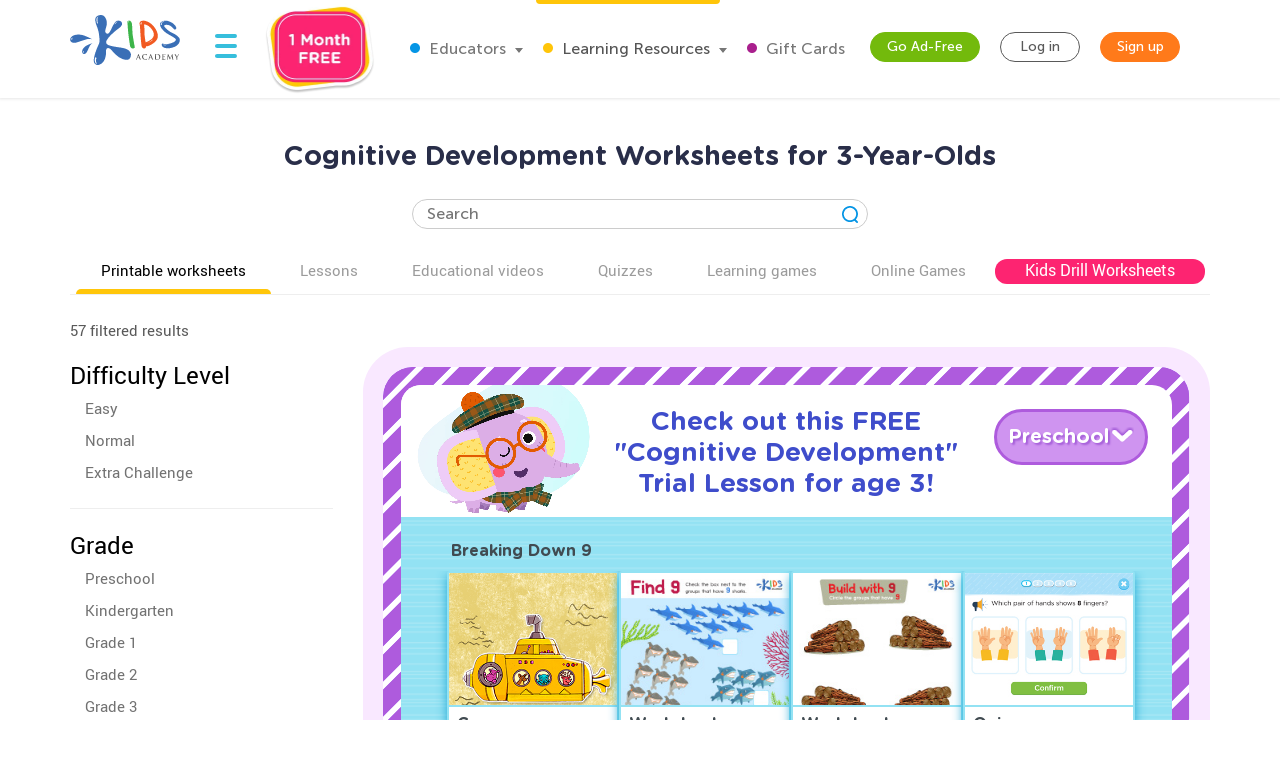

--- FILE ---
content_type: text/html; charset=utf-8
request_url: https://www.kidsacademy.mobi/printable-worksheets/online/age-3/learning-skills/cognitive-development/
body_size: 115807
content:


<!DOCTYPE html>
<html lang="en" >
<head>
  
  <!-- Google tag (gtag.js) -->
  <script async src="https://www.googletagmanager.com/gtag/js?id=G-7YLNDMYTH2"></script>
  <script>
    window.dataLayer = window.dataLayer || [];

    function gtag() {
      dataLayer.push(arguments);
    }

    gtag('js', new Date());

    gtag('config', 'G-7YLNDMYTH2');
  </script>
  

  <script>
    
    
    
    var kaHAd = document.cookie.match(/ka_ad_index=(\d)/);
    kaHAd = kaHAd ? parseInt(kaHAd[1]) : 1;
    kaHAd = kaHAd === 0 ? 1 : 0;
    document.cookie = `ka_ad_index=${kaHAd}; path=/;`;
  </script>

  
  <title>Free Cognitive Development Worksheets for 3-Year-Olds</title>


  
  <meta name="description" content=""/>

  

  <meta name="apple-itunes-app" content="app-id=543851593, affiliate-data=pt=1217657&ct=smartapp-banner&at=11lPTv">

  <meta name="smartbanner:title" content="Kids Academy: Talented & Gifted">
  <meta name="smartbanner:author" content="Preschool & Kindergarten Learning Kids Games">
  <meta name="smartbanner:price" content="FREE">
  <meta name="smartbanner:price-suffix-google" content=" - In Google Play">
  <meta name="smartbanner:icon-google" content="https://lh3.googleusercontent.com/wtOpkc75AKbyxn6Y7dBRQqzJUDJjhSB9YxJiK81DzjNxcnOkmDDSlNODpdP22CwDUgs5=s180-rw">
  <meta name="smartbanner:button" content="VIEW">
  <meta name="smartbanner:button-url-google" content="https://play.google.com/store/apps/details?id=air.mobi.ka.platform.gp.cont1.free">
  <meta name="smartbanner:enabled-platforms" content="android">

  <meta property="og:url" content="https://www.kidsacademy.mobi/printable-worksheets/online/age-3/learning-skills/cognitive-development/"/>
  <meta property="og:title" content="Free Cognitive Development Worksheets for 3-Year-Olds"/>
  <meta property="og:description" content=""/>
  <meta property="og:image" content="https://static.kidsacademy.mobi/images/logo_kids_large.90ae2a6ed8ee.png"/>
  <meta property="og:image:width" content="476"/>
  <meta property="og:image:height" content="216"/>
  <meta property="og:type" content="website"/>


  
    <meta name="viewport" content="width=device-width, initial-scale=1.0">
  

  <meta name="p:domain_verify" content="2a15858a51b919b4e35c1e1400bfddce"/>
  <meta name="facebook-domain-verification" content="avye6d10xtamtonsrcs22ca29125rk" />
  <meta property="og:url" content="/" />
  <meta property="og:image" content="https://static.kidsacademy.mobi/images/social.e23158eb6996.png" />
  <meta name="msapplication-TileColor" content="#00aba9">
  <meta name="theme-color" content="#ffffff">

  
    
      <link rel="canonical" href="https://www.kidsacademy.mobi/printable-worksheets/online/age-3/learning-skills/cognitive-development/">
    
  

  <link rel="icon" type="image/png" sizes="16x16" href="https://static.kidsacademy.mobi/images/favicon/favicon-16x16.09a69d9d94d6.png">
  <link rel="icon" type="image/png" sizes="32x32" href="https://static.kidsacademy.mobi/images/favicon/favicon-32x32.c997c073b191.png">
  <link rel="icon" type="image/x-icon" sizes="48x48" href="https://static.kidsacademy.mobi/images/favicon/favcion-48x48.4dbe80b33b92.ico">
  <link sizes="57x57" rel="apple-touch-icon" href="https://static.kidsacademy.mobi/images/favicon/apple-touch-icon-57x57.81ad82af78c7.png">
  <link sizes="60x60" rel="apple-touch-icon" href="https://static.kidsacademy.mobi/images/favicon/apple-touch-icon-60x60.9584df92a8ae.png">
  <link sizes="72x72" rel="apple-touch-icon" href="https://static.kidsacademy.mobi/images/favicon/apple-touch-icon-72x72.17274dc13e22.png">
  <link sizes="76x76" rel="apple-touch-icon" href="https://static.kidsacademy.mobi/images/favicon/apple-touch-icon-76x76.3d77755a6228.png">
  <link sizes="114x114" rel="apple-touch-icon" href="https://static.kidsacademy.mobi/images/favicon/apple-touch-icon-114x114.6ba0e8d609c6.png">
  <link sizes="120x120" rel="apple-touch-icon" href="https://static.kidsacademy.mobi/images/favicon/apple-touch-icon-120x120.f9cc13d6368d.png">
  <link sizes="144x144" rel="apple-touch-icon" href="https://static.kidsacademy.mobi/images/favicon/apple-touch-icon-144x144.bc369eabf41d.png">
  <link sizes="152x152" rel="apple-touch-icon" href="https://static.kidsacademy.mobi/images/favicon/apple-touch-icon-152x152.04d22ac90c32.png">
  <link sizes="180x180" rel="apple-touch-icon" href="https://static.kidsacademy.mobi/images/favicon/apple-touch-icon.c80f55c72a1e.png">
  <link rel="mask-icon" href="https://static.kidsacademy.mobi/images/favicon/safari-pinned-tab.aee1604fcf19.svg" color="#5bbad5">
  <link rel="preload" as="image" href="https://static.kidsacademy.mobi/images/logo_kids.fa29f87a0f82.svg">

  
  <link rel="preconnect" href="https://www.google-analytics.com/">
  <link rel="preconnect" href="https://www.googletagmanager.com">
  
    <link rel="preconnect" href="https://pagead2.googlesyndication.com">
  

  
  <link rel="preload" href="https://static.kidsacademy.mobi/build/worksheet-list.87f312ae4bea.css" as="style">
  <link href="https://static.kidsacademy.mobi/build/worksheet-list.87f312ae4bea.css" rel="stylesheet">


  
  

  
  

  
  <script>
    
    (function(undefined) {}).call('object' === typeof window && window || 'object' === typeof self && self || 'object' === typeof global && global || {});

    document.addEventListener("DOMContentLoaded", function() {
      canUseWebP(function(support) {
        if (!support) document.querySelector('body').classList.add('_no-webp');
      });
    });

    function canUseWebP(callback) {
      const webP = new Image();
      webP.src = '[data-uri]';
      webP.onload = webP.onerror = function () {
        callback(webP.height === 2);
      }
    }

    
    document.addEventListener("DOMContentLoaded", function() {
      const userAgent = window.navigator.userAgent;
      const isSafari = /^((?!chrome|android).)*safari/i.test(userAgent);
      const isIE = ("ActiveXObject" in window) || (!!window.MSInputMethodContext && !!document.documentMode);
      if (isSafari) document.querySelector('body').classList.add('_safari');
      if (isIE) document.querySelector('body').classList.add('_ie');
    });

    window.isSignUpComplete = false;
    window.isAuthenticated = false;
    window.isLoggedIn = false;
    window.websiteAccountType = "";
    window.userId = null;
    window.STATIC_URL = 'https://static.kidsacademy.mobi/';
    window.accountType = '';
    window.isEuCountry = false;
    window.hasValidParentSubscription = false;
    window.parentSubscriptionPastDueUntil = null;
    window.RECAPTCHA_SITE_KEY = '6LfvHLUZAAAAAMgosDOFO-LPNzAFPNMBflVJedly';
    window.ENV = 'prod';
    window.lmsSubscriptionStatus = ''; // 0 - valid
    window.LANGUAGE_CODE = 'en';
    window.COM_DOMAIN_NAME = 'www.kidsacademy.com';

    
    
    window.GRADES = 
    {
      
        
          "1": "Preschool",
        
          "2": "Kindergarten",
        
          "3": "Grade 1",
        
          "5": "Grade 2",
        
          "6": "Grade 3",
        
      
    }
    ;
    

  </script>
  
  
  <script>
    var isAuthenticated = false;
    var HAS_PARENT_SUBSCRIPTION = false;
    var IS_PARENT = false;
    window.sourcesOfUser = {
      source: "website",
      medium: "printable-worksheets",
      campaign: "online",
      placement: "None",
    };
  </script>
  
  
    <script>
      window.user = {
        id: 0,
        email: 'None',
        first_name: '',
        last_name: ''
      };
      window.shouldShowTrialModal = false;
      window.ableToGetTrial = true;
      window.ebloxAddonPrice = 1999;
      window.ebloxAddonId = 1;
      window.shippingAddonId = 2;
      window.countries = [
        
          {
            id: 1, name: 'United States', price: 865
          },
        
          {
            id: 352, name: 'Afghanistan', price: 4392
          },
        
          {
            id: 598, name: 'Åland Islands', price: 4092
          },
        
          {
            id: 353, name: 'Albania', price: 4261
          },
        
          {
            id: 354, name: 'Algeria', price: 4392
          },
        
          {
            id: 355, name: 'American Samoa', price: 4092
          },
        
          {
            id: 356, name: 'Andorra', price: 4261
          },
        
          {
            id: 357, name: 'Angola', price: 4392
          },
        
          {
            id: 358, name: 'Anguilla', price: 3868
          },
        
          {
            id: 359, name: 'Antarctica', price: 4092
          },
        
          {
            id: 360, name: 'Antigua and Barbuda', price: 3868
          },
        
          {
            id: 361, name: 'Argentina', price: 3868
          },
        
          {
            id: 362, name: 'Armenia', price: 4261
          },
        
          {
            id: 363, name: 'Aruba', price: 3868
          },
        
          {
            id: 364, name: 'Australia', price: 2153
          },
        
          {
            id: 365, name: 'Austria', price: 2194
          },
        
          {
            id: 366, name: 'Azerbaijan', price: 4261
          },
        
          {
            id: 367, name: 'Bahamas', price: 3868
          },
        
          {
            id: 368, name: 'Bahrain', price: 4392
          },
        
          {
            id: 369, name: 'Bangladesh', price: 4392
          },
        
          {
            id: 370, name: 'Barbados', price: 3868
          },
        
          {
            id: 371, name: 'Belarus', price: 4261
          },
        
          {
            id: 372, name: 'Belgium', price: 4092
          },
        
          {
            id: 373, name: 'Belize', price: 3868
          },
        
          {
            id: 374, name: 'Benin', price: 4392
          },
        
          {
            id: 375, name: 'Bermuda', price: 3868
          },
        
          {
            id: 376, name: 'Bhutan', price: 4392
          },
        
          {
            id: 377, name: 'Bolivia, Plurinational State of', price: 3868
          },
        
          {
            id: 378, name: 'Bonaire, Sint Eustatius and Saba', price: 4092
          },
        
          {
            id: 379, name: 'Bosnia and Herzegovina', price: 4261
          },
        
          {
            id: 380, name: 'Botswana', price: 4392
          },
        
          {
            id: 381, name: 'Bouvet Island', price: 4092
          },
        
          {
            id: 382, name: 'Brazil', price: 4392
          },
        
          {
            id: 383, name: 'British Indian Ocean Territory', price: 4092
          },
        
          {
            id: 384, name: 'Brunei Darussalam', price: 4392
          },
        
          {
            id: 385, name: 'Bulgaria', price: 4261
          },
        
          {
            id: 386, name: 'Burkina Faso', price: 4392
          },
        
          {
            id: 387, name: 'Burundi', price: 4392
          },
        
          {
            id: 388, name: 'Cambodia', price: 4392
          },
        
          {
            id: 389, name: 'Cameroon', price: 4392
          },
        
          {
            id: 390, name: 'Canada', price: 1599
          },
        
          {
            id: 391, name: 'Cape Verde', price: 4392
          },
        
          {
            id: 392, name: 'Cayman Islands', price: 3868
          },
        
          {
            id: 393, name: 'Central African Republic', price: 4392
          },
        
          {
            id: 394, name: 'Chad', price: 4392
          },
        
          {
            id: 395, name: 'Chile', price: 3868
          },
        
          {
            id: 396, name: 'China', price: 3891
          },
        
          {
            id: 397, name: 'Christmas Island', price: 4092
          },
        
          {
            id: 398, name: 'Cocos (Keeling) Islands', price: 4092
          },
        
          {
            id: 399, name: 'Colombia', price: 3868
          },
        
          {
            id: 400, name: 'Comoros', price: 4092
          },
        
          {
            id: 401, name: 'Congo', price: 4392
          },
        
          {
            id: 402, name: 'Congo, The Democratic Republic of the', price: 4092
          },
        
          {
            id: 403, name: 'Cook Islands', price: 4092
          },
        
          {
            id: 404, name: 'Costa Rica', price: 3868
          },
        
          {
            id: 410, name: 'Côte d&#x27;Ivoire', price: 4392
          },
        
          {
            id: 405, name: 'Croatia', price: 4261
          },
        
          {
            id: 406, name: 'Cuba', price: 4092
          },
        
          {
            id: 407, name: 'Curaçao', price: 4092
          },
        
          {
            id: 408, name: 'Cyprus', price: 4261
          },
        
          {
            id: 409, name: 'Czech Republic', price: 2194
          },
        
          {
            id: 411, name: 'Denmark', price: 2194
          },
        
          {
            id: 412, name: 'Djibouti', price: 4392
          },
        
          {
            id: 413, name: 'Dominica', price: 3868
          },
        
          {
            id: 414, name: 'Dominican Republic', price: 3868
          },
        
          {
            id: 415, name: 'Ecuador', price: 3868
          },
        
          {
            id: 416, name: 'Egypt', price: 4392
          },
        
          {
            id: 417, name: 'El Salvador', price: 3868
          },
        
          {
            id: 418, name: 'Equatorial Guinea', price: 4392
          },
        
          {
            id: 419, name: 'Eritrea', price: 4392
          },
        
          {
            id: 420, name: 'Estonia', price: 2194
          },
        
          {
            id: 421, name: 'Ethiopia', price: 4392
          },
        
          {
            id: 422, name: 'Falkland Islands (Malvinas)', price: 4092
          },
        
          {
            id: 423, name: 'Faroe Islands', price: 4261
          },
        
          {
            id: 424, name: 'Fiji', price: 4392
          },
        
          {
            id: 425, name: 'Finland', price: 2194
          },
        
          {
            id: 426, name: 'France', price: 2194
          },
        
          {
            id: 427, name: 'French Guiana', price: 3868
          },
        
          {
            id: 428, name: 'French Polynesia', price: 4392
          },
        
          {
            id: 429, name: 'French Southern Territories', price: 4092
          },
        
          {
            id: 430, name: 'Gabon', price: 4392
          },
        
          {
            id: 431, name: 'Gambia', price: 4392
          },
        
          {
            id: 432, name: 'Georgia', price: 4261
          },
        
          {
            id: 433, name: 'Germany', price: 1715
          },
        
          {
            id: 434, name: 'Ghana', price: 4392
          },
        
          {
            id: 435, name: 'Gibraltar', price: 4261
          },
        
          {
            id: 436, name: 'Greece', price: 4261
          },
        
          {
            id: 437, name: 'Greenland', price: 4261
          },
        
          {
            id: 438, name: 'Grenada', price: 4092
          },
        
          {
            id: 439, name: 'Guadeloupe', price: 3868
          },
        
          {
            id: 440, name: 'Guam', price: 4092
          },
        
          {
            id: 441, name: 'Guatemala', price: 4092
          },
        
          {
            id: 442, name: 'Guernsey', price: 4092
          },
        
          {
            id: 443, name: 'Guinea', price: 4392
          },
        
          {
            id: 444, name: 'Guinea-Bissau', price: 4392
          },
        
          {
            id: 445, name: 'Guyana', price: 4092
          },
        
          {
            id: 446, name: 'Haiti', price: 3868
          },
        
          {
            id: 447, name: 'Heard Island and McDonald Islands', price: 4092
          },
        
          {
            id: 448, name: 'Holy See (Vatican City State)', price: 4092
          },
        
          {
            id: 449, name: 'Honduras', price: 4092
          },
        
          {
            id: 450, name: 'Hong Kong', price: 3891
          },
        
          {
            id: 451, name: 'Hungary', price: 2194
          },
        
          {
            id: 452, name: 'Iceland', price: 4261
          },
        
          {
            id: 453, name: 'India', price: 4392
          },
        
          {
            id: 454, name: 'Indonesia', price: 4392
          },
        
          {
            id: 455, name: 'Iran, Islamic Republic of', price: 4092
          },
        
          {
            id: 456, name: 'Iraq', price: 4392
          },
        
          {
            id: 457, name: 'Ireland', price: 2194
          },
        
          {
            id: 458, name: 'Isle of Man', price: 4092
          },
        
          {
            id: 459, name: 'Israel', price: 4392
          },
        
          {
            id: 460, name: 'Italy', price: 2194
          },
        
          {
            id: 461, name: 'Jamaica', price: 3868
          },
        
          {
            id: 462, name: 'Japan', price: 3891
          },
        
          {
            id: 463, name: 'Jersey', price: 4092
          },
        
          {
            id: 464, name: 'Jordan', price: 4392
          },
        
          {
            id: 465, name: 'Kazakhstan', price: 4392
          },
        
          {
            id: 466, name: 'Kenya', price: 4392
          },
        
          {
            id: 467, name: 'Kiribati', price: 4392
          },
        
          {
            id: 468, name: 'Korea, Democratic People&#x27;s Republic of', price: 4092
          },
        
          {
            id: 469, name: 'Korea, Republic of', price: 3891
          },
        
          {
            id: 600, name: 'Kosovo', price: 4261
          },
        
          {
            id: 470, name: 'Kuwait', price: 4392
          },
        
          {
            id: 471, name: 'Kyrgyzstan', price: 4392
          },
        
          {
            id: 472, name: 'Lao People&#x27;s Democratic Republic', price: 4392
          },
        
          {
            id: 473, name: 'Latvia', price: 2194
          },
        
          {
            id: 474, name: 'Lebanon', price: 4392
          },
        
          {
            id: 475, name: 'Lesotho', price: 4392
          },
        
          {
            id: 476, name: 'Liberia', price: 4392
          },
        
          {
            id: 477, name: 'Libya', price: 4092
          },
        
          {
            id: 478, name: 'Liechtenstein', price: 4261
          },
        
          {
            id: 479, name: 'Lithuania', price: 2194
          },
        
          {
            id: 480, name: 'Luxembourg', price: 4092
          },
        
          {
            id: 481, name: 'Macao', price: 4392
          },
        
          {
            id: 482, name: 'Macedonia, Republic of', price: 4261
          },
        
          {
            id: 483, name: 'Madagascar', price: 4392
          },
        
          {
            id: 484, name: 'Malawi', price: 4392
          },
        
          {
            id: 485, name: 'Malaysia', price: 4392
          },
        
          {
            id: 486, name: 'Maldives', price: 4392
          },
        
          {
            id: 487, name: 'Mali', price: 4392
          },
        
          {
            id: 488, name: 'Malta', price: 4261
          },
        
          {
            id: 489, name: 'Marshall Islands', price: 4092
          },
        
          {
            id: 490, name: 'Martinique', price: 3868
          },
        
          {
            id: 491, name: 'Mauritania', price: 4392
          },
        
          {
            id: 492, name: 'Mauritius', price: 4392
          },
        
          {
            id: 493, name: 'Mayotte', price: 4092
          },
        
          {
            id: 494, name: 'Mexico', price: 3868
          },
        
          {
            id: 495, name: 'Micronesia, Federated States of', price: 4092
          },
        
          {
            id: 496, name: 'Moldova, Republic of', price: 4261
          },
        
          {
            id: 497, name: 'Monaco', price: 4092
          },
        
          {
            id: 498, name: 'Mongolia', price: 4392
          },
        
          {
            id: 499, name: 'Montenegro', price: 4261
          },
        
          {
            id: 500, name: 'Montserrat', price: 4092
          },
        
          {
            id: 501, name: 'Morocco', price: 4392
          },
        
          {
            id: 502, name: 'Mozambique', price: 4392
          },
        
          {
            id: 503, name: 'Myanmar', price: 4392
          },
        
          {
            id: 504, name: 'Namibia', price: 4392
          },
        
          {
            id: 505, name: 'Nauru', price: 4092
          },
        
          {
            id: 506, name: 'Nepal', price: 4392
          },
        
          {
            id: 507, name: 'Netherlands', price: 2194
          },
        
          {
            id: 601, name: 'Netherlands Antilles', price: 3868
          },
        
          {
            id: 508, name: 'New Caledonia', price: 4392
          },
        
          {
            id: 509, name: 'New Zealand', price: 4392
          },
        
          {
            id: 510, name: 'Nicaragua', price: 3868
          },
        
          {
            id: 511, name: 'Niger', price: 4092
          },
        
          {
            id: 512, name: 'Nigeria', price: 4392
          },
        
          {
            id: 513, name: 'Niue', price: 4092
          },
        
          {
            id: 514, name: 'Norfolk Island', price: 4092
          },
        
          {
            id: 515, name: 'Northern Mariana Islands', price: 4092
          },
        
          {
            id: 516, name: 'Norway', price: 4261
          },
        
          {
            id: 517, name: 'Oman', price: 4392
          },
        
          {
            id: 518, name: 'Pakistan', price: 4392
          },
        
          {
            id: 519, name: 'Palau', price: 4092
          },
        
          {
            id: 520, name: 'Palestine, State of', price: 4092
          },
        
          {
            id: 521, name: 'Panama', price: 3868
          },
        
          {
            id: 522, name: 'Papua New Guinea', price: 4392
          },
        
          {
            id: 523, name: 'Paraguay', price: 3868
          },
        
          {
            id: 524, name: 'Peru', price: 3868
          },
        
          {
            id: 525, name: 'Philippines', price: 4392
          },
        
          {
            id: 526, name: 'Pitcairn', price: 4092
          },
        
          {
            id: 527, name: 'Poland', price: 2194
          },
        
          {
            id: 528, name: 'Portugal', price: 2194
          },
        
          {
            id: 599, name: 'Puerto Rico', price: 4092
          },
        
          {
            id: 529, name: 'Qatar', price: 4392
          },
        
          {
            id: 533, name: 'Réunion', price: 3868
          },
        
          {
            id: 530, name: 'Romania', price: 4261
          },
        
          {
            id: 531, name: 'Russian Federation', price: 4392
          },
        
          {
            id: 532, name: 'Rwanda', price: 4392
          },
        
          {
            id: 534, name: 'Saint Barthélemy', price: 4092
          },
        
          {
            id: 535, name: 'Saint Helena, Ascension and Tristan da Cunha', price: 4092
          },
        
          {
            id: 536, name: 'Saint Kitts and Nevis', price: 4092
          },
        
          {
            id: 537, name: 'Saint Lucia', price: 4092
          },
        
          {
            id: 538, name: 'Saint Martin (French part)', price: 4092
          },
        
          {
            id: 539, name: 'Saint Pierre and Miquelon', price: 4092
          },
        
          {
            id: 540, name: 'Saint Vincent and the Grenadines', price: 4092
          },
        
          {
            id: 541, name: 'Samoa', price: 4092
          },
        
          {
            id: 542, name: 'San Marino', price: 4092
          },
        
          {
            id: 543, name: 'Sao Tome and Principe', price: 4392
          },
        
          {
            id: 544, name: 'Saudi Arabia', price: 4392
          },
        
          {
            id: 545, name: 'Senegal', price: 4392
          },
        
          {
            id: 546, name: 'Serbia', price: 4261
          },
        
          {
            id: 547, name: 'Seychelles', price: 4392
          },
        
          {
            id: 548, name: 'Sierra Leone', price: 4392
          },
        
          {
            id: 549, name: 'Singapore', price: 4392
          },
        
          {
            id: 550, name: 'Sint Maarten (Dutch part)', price: 4092
          },
        
          {
            id: 551, name: 'Slovakia', price: 2194
          },
        
          {
            id: 552, name: 'Slovenia', price: 2194
          },
        
          {
            id: 553, name: 'Solomon Islands', price: 4092
          },
        
          {
            id: 554, name: 'Somalia', price: 4092
          },
        
          {
            id: 555, name: 'South Africa', price: 4392
          },
        
          {
            id: 556, name: 'South Georgia and the South Sandwich Islands', price: 4092
          },
        
          {
            id: 557, name: 'South Sudan', price: 4092
          },
        
          {
            id: 558, name: 'Spain', price: 2194
          },
        
          {
            id: 559, name: 'Sri Lanka', price: 4392
          },
        
          {
            id: 560, name: 'Sudan', price: 4392
          },
        
          {
            id: 561, name: 'Suriname', price: 3868
          },
        
          {
            id: 562, name: 'Svalbard and Jan Mayen', price: 4092
          },
        
          {
            id: 563, name: 'Swaziland', price: 4392
          },
        
          {
            id: 564, name: 'Sweden', price: 2194
          },
        
          {
            id: 565, name: 'Switzerland', price: 4261
          },
        
          {
            id: 566, name: 'Syrian Arab Republic', price: 4092
          },
        
          {
            id: 567, name: 'Taiwan', price: 4392
          },
        
          {
            id: 568, name: 'Tajikistan', price: 4392
          },
        
          {
            id: 569, name: 'Tanzania, United Republic of', price: 4392
          },
        
          {
            id: 570, name: 'Thailand', price: 4392
          },
        
          {
            id: 571, name: 'Timor-Leste', price: 4092
          },
        
          {
            id: 572, name: 'Togo', price: 4392
          },
        
          {
            id: 573, name: 'Tokelau', price: 4092
          },
        
          {
            id: 574, name: 'Tonga', price: 4092
          },
        
          {
            id: 575, name: 'Trinidad and Tobago', price: 3868
          },
        
          {
            id: 576, name: 'Tunisia', price: 4392
          },
        
          {
            id: 577, name: 'Turkey', price: 4261
          },
        
          {
            id: 578, name: 'Turkmenistan', price: 4392
          },
        
          {
            id: 579, name: 'Turks and Caicos Islands', price: 4092
          },
        
          {
            id: 580, name: 'Tuvalu', price: 4092
          },
        
          {
            id: 581, name: 'Uganda', price: 4392
          },
        
          {
            id: 582, name: 'Ukraine', price: 4261
          },
        
          {
            id: 583, name: 'United Arab Emirates', price: 4392
          },
        
          {
            id: 584, name: 'United Kingdom', price: 1393
          },
        
          {
            id: 585, name: 'United States Minor Outlying Islands', price: 4092
          },
        
          {
            id: 586, name: 'Uruguay', price: 3868
          },
        
          {
            id: 587, name: 'Uzbekistan', price: 4392
          },
        
          {
            id: 588, name: 'Vanuatu', price: 4392
          },
        
          {
            id: 589, name: 'Venezuela, Bolivarian Republic of', price: 3868
          },
        
          {
            id: 590, name: 'Vietnam', price: 4392
          },
        
          {
            id: 591, name: 'Virgin Islands, British', price: 4092
          },
        
          {
            id: 592, name: 'Virgin Islands, U.S.', price: 4092
          },
        
          {
            id: 593, name: 'Wallis and Futuna', price: 4092
          },
        
          {
            id: 594, name: 'Western Sahara', price: 4092
          },
        
          {
            id: 595, name: 'Yemen', price: 4392
          },
        
          {
            id: 596, name: 'Zambia', price: 4392
          },
        
          {
            id: 597, name: 'Zimbabwe', price: 4392
          },
        
      ];
    </script>
  




  
  
  <style>.async-hide:not(.classroom-html) { opacity: 0 !important} </style>
  <script>(function(a,s,y,n,c,h,i,d,e){s.className+=' '+y;h.start=1*new Date;
    h.end=i=function(){s.className=s.className.replace(RegExp(' ?'+y),'')};
    (a[n]=a[n]||[]).hide=h;setTimeout(function(){i();h.end=null},c);h.timeout=c;
  })(window,document.documentElement,'async-hide','dataLayer',4000,
          {'GTM-T4H3XRQ':true});</script>
  <script>
    (function(i,s,o,g,r,a,m){i['GoogleAnalyticsObject']=r;i[r]=i[r]||function(){
      (i[r].q=i[r].q||[]).push(arguments)},i[r].l=1*new Date();a=s.createElement(o),
            m=s.getElementsByTagName(o)[0];a.async=1;a.src=g;m.parentNode.insertBefore(a,m)
    })(window,document,'script','https://www.google-analytics.com/analytics.js','ga');

    ga('create', 'UA-32238895-55', 'auto');
    ga('require', 'GTM-T4H3XRQ');
    ga('send', 'pageview');
  </script>


  
  <!-- Google Tag Manager -->
  <script>
    (function(w,d,s,l,i){w[l]=w[l]||[];w[l].push({'gtm.start':
            new Date().getTime(),event:'gtm.js'});var f=d.getElementsByTagName(s)[0],
          j=d.createElement(s),dl=l!='dataLayer'?'&l='+l:'';j.async=true;j.src=
          'https://www.googletagmanager.com/gtm.js?id='+i+dl;f.parentNode.insertBefore(j,f);
    })(window,document,'script','dataLayer','GTM-59748KG');
  </script>
  <!-- End Google Tag Manager -->



  
  
  
    
    <script type="application/ld+json">
      {
        "@context": "http://schema.org",
        "@type": "Organization",
        "name": "KidsAcademy.mobi",
        "legalName": "KidsAcademy.mobi",
        "url": "https://www.kidsacademy.mobi/",
        "logo": "https://static.kidsacademy.mobi/images/logo_kids.png",
        "sameAs": [
          "https://www.facebook.com/KidsAcademyCompany",
          "https://twitter.com/KidsAcademyCo",
          "https://www.youtube.com/channel/UCqb89GqploCXgz4lsdR-_ww"
        ]
      }
    </script>
    <script type="application/ld+json">
      {
        "@context": "http://schema.org",
        "@type": "WebSite",
        "name": "KidsAcademy.mobi",
        "url": "https://www.kidsacademy.mobi/"
      }
    </script>
  
    
<script type="application/ld+json">
  {
    "@context": "http://schema.org",
    "@type": "BreadcrumbList",
    "itemListElement": [
      
        {
          "@type": "ListItem",
          "position": 1,
          "item": {
            "@id": "https://www.kidsacademy.mobi/free-preschool-kindergarten-worksheets/",
            "name": "PDF worksheets"
          }
        },
      
        {
          "@type": "ListItem",
          "position": 2,
          "item": {
            "@id": "https://www.kidsacademy.mobi/printable-worksheets/online/",
            "name": "Online"
          }
        },
      
        {
          "@type": "ListItem",
          "position": 3,
          "item": {
            "@id": "https://www.kidsacademy.mobi/printable-worksheets/online/age-3/",
            "name": "3-Year-Olds"
          }
        },
      
        {
          "@type": "ListItem",
          "position": 4,
          "item": {
            "@id": "https://www.kidsacademy.mobi/printable-worksheets/online/age-3/learning-skills/cognitive-development/",
            "name": "Cognitive Development"
          }
        }
      
    ]
  }
</script>

    
<script type="application/ld+json">

  [
  
    {
      "@context": "https://schema.org/",
      "@type": "ImageObject",
      "contentUrl": "https://media.kidsacademy.mobi/worksheets/preview/beginning-sounds-1.png",
      "license": "https://www.kidsacademy.mobi/licensing/",
      "acquireLicensePage": "https://www.kidsacademy.mobi/licensing/",
      "creditText": "Kids Academy",
      "creator": {
        "@type": "Organization",
        "name": "Kids Academy",
        "sameAs": "https://www.kidsacademy.mobi/"
      },
      "copyrightNotice": "Kids Academy"
    },
  
    {
      "@context": "https://schema.org/",
      "@type": "ImageObject",
      "contentUrl": "https://media.kidsacademy.mobi/worksheets/preview/animal-add.png",
      "license": "https://www.kidsacademy.mobi/licensing/",
      "acquireLicensePage": "https://www.kidsacademy.mobi/licensing/",
      "creditText": "Kids Academy",
      "creator": {
        "@type": "Organization",
        "name": "Kids Academy",
        "sameAs": "https://www.kidsacademy.mobi/"
      },
      "copyrightNotice": "Kids Academy"
    },
  
    {
      "@context": "https://schema.org/",
      "@type": "ImageObject",
      "contentUrl": "https://media.kidsacademy.mobi/worksheets/preview/australian-animal-subtraction.png",
      "license": "https://www.kidsacademy.mobi/licensing/",
      "acquireLicensePage": "https://www.kidsacademy.mobi/licensing/",
      "creditText": "Kids Academy",
      "creator": {
        "@type": "Organization",
        "name": "Kids Academy",
        "sameAs": "https://www.kidsacademy.mobi/"
      },
      "copyrightNotice": "Kids Academy"
    },
  
    {
      "@context": "https://schema.org/",
      "@type": "ImageObject",
      "contentUrl": "https://media.kidsacademy.mobi/worksheets/preview/triceratops-counting-9.png",
      "license": "https://www.kidsacademy.mobi/licensing/",
      "acquireLicensePage": "https://www.kidsacademy.mobi/licensing/",
      "creditText": "Kids Academy",
      "creator": {
        "@type": "Organization",
        "name": "Kids Academy",
        "sameAs": "https://www.kidsacademy.mobi/"
      },
      "copyrightNotice": "Kids Academy"
    },
  
    {
      "@context": "https://schema.org/",
      "@type": "ImageObject",
      "contentUrl": "https://media.kidsacademy.mobi/worksheets/preview/build-9.png",
      "license": "https://www.kidsacademy.mobi/licensing/",
      "acquireLicensePage": "https://www.kidsacademy.mobi/licensing/",
      "creditText": "Kids Academy",
      "creator": {
        "@type": "Organization",
        "name": "Kids Academy",
        "sameAs": "https://www.kidsacademy.mobi/"
      },
      "copyrightNotice": "Kids Academy"
    },
  
    {
      "@context": "https://schema.org/",
      "@type": "ImageObject",
      "contentUrl": "https://media.kidsacademy.mobi/worksheets/preview/enrichment-2-step-word-problems.png",
      "license": "https://www.kidsacademy.mobi/licensing/",
      "acquireLicensePage": "https://www.kidsacademy.mobi/licensing/",
      "creditText": "Kids Academy",
      "creator": {
        "@type": "Organization",
        "name": "Kids Academy",
        "sameAs": "https://www.kidsacademy.mobi/"
      },
      "copyrightNotice": "Kids Academy"
    },
  
    {
      "@context": "https://schema.org/",
      "@type": "ImageObject",
      "contentUrl": "https://media.kidsacademy.mobi/worksheets/preview/which-wagons-have-1-less.png",
      "license": "https://www.kidsacademy.mobi/licensing/",
      "acquireLicensePage": "https://www.kidsacademy.mobi/licensing/",
      "creditText": "Kids Academy",
      "creator": {
        "@type": "Organization",
        "name": "Kids Academy",
        "sameAs": "https://www.kidsacademy.mobi/"
      },
      "copyrightNotice": "Kids Academy"
    },
  
    {
      "@context": "https://schema.org/",
      "@type": "ImageObject",
      "contentUrl": "https://media.kidsacademy.mobi/worksheets/preview/opposite-day.png",
      "license": "https://www.kidsacademy.mobi/licensing/",
      "acquireLicensePage": "https://www.kidsacademy.mobi/licensing/",
      "creditText": "Kids Academy",
      "creator": {
        "@type": "Organization",
        "name": "Kids Academy",
        "sameAs": "https://www.kidsacademy.mobi/"
      },
      "copyrightNotice": "Kids Academy"
    },
  
    {
      "@context": "https://schema.org/",
      "@type": "ImageObject",
      "contentUrl": "https://media.kidsacademy.mobi/worksheets/preview/what-do-we-wear-weather.png",
      "license": "https://www.kidsacademy.mobi/licensing/",
      "acquireLicensePage": "https://www.kidsacademy.mobi/licensing/",
      "creditText": "Kids Academy",
      "creator": {
        "@type": "Organization",
        "name": "Kids Academy",
        "sameAs": "https://www.kidsacademy.mobi/"
      },
      "copyrightNotice": "Kids Academy"
    },
  
    {
      "@context": "https://schema.org/",
      "@type": "ImageObject",
      "contentUrl": "https://media.kidsacademy.mobi/worksheets/preview/circle-maze.png",
      "license": "https://www.kidsacademy.mobi/licensing/",
      "acquireLicensePage": "https://www.kidsacademy.mobi/licensing/",
      "creditText": "Kids Academy",
      "creator": {
        "@type": "Organization",
        "name": "Kids Academy",
        "sameAs": "https://www.kidsacademy.mobi/"
      },
      "copyrightNotice": "Kids Academy"
    },
  
    {
      "@context": "https://schema.org/",
      "@type": "ImageObject",
      "contentUrl": "https://media.kidsacademy.mobi/worksheets/preview/two-rook-bingo.png",
      "license": "https://www.kidsacademy.mobi/licensing/",
      "acquireLicensePage": "https://www.kidsacademy.mobi/licensing/",
      "creditText": "Kids Academy",
      "creator": {
        "@type": "Organization",
        "name": "Kids Academy",
        "sameAs": "https://www.kidsacademy.mobi/"
      },
      "copyrightNotice": "Kids Academy"
    },
  
    {
      "@context": "https://schema.org/",
      "@type": "ImageObject",
      "contentUrl": "https://media.kidsacademy.mobi/worksheets/preview/night-sky-counting.png",
      "license": "https://www.kidsacademy.mobi/licensing/",
      "acquireLicensePage": "https://www.kidsacademy.mobi/licensing/",
      "creditText": "Kids Academy",
      "creator": {
        "@type": "Organization",
        "name": "Kids Academy",
        "sameAs": "https://www.kidsacademy.mobi/"
      },
      "copyrightNotice": "Kids Academy"
    },
  
    {
      "@context": "https://schema.org/",
      "@type": "ImageObject",
      "contentUrl": "https://media.kidsacademy.mobi/worksheets/preview/night-sky-numbers.png",
      "license": "https://www.kidsacademy.mobi/licensing/",
      "acquireLicensePage": "https://www.kidsacademy.mobi/licensing/",
      "creditText": "Kids Academy",
      "creator": {
        "@type": "Organization",
        "name": "Kids Academy",
        "sameAs": "https://www.kidsacademy.mobi/"
      },
      "copyrightNotice": "Kids Academy"
    },
  
    {
      "@context": "https://schema.org/",
      "@type": "ImageObject",
      "contentUrl": "https://media.kidsacademy.mobi/worksheets/preview/numbers-1-2-and-3-assessment-1.png",
      "license": "https://www.kidsacademy.mobi/licensing/",
      "acquireLicensePage": "https://www.kidsacademy.mobi/licensing/",
      "creditText": "Kids Academy",
      "creator": {
        "@type": "Organization",
        "name": "Kids Academy",
        "sameAs": "https://www.kidsacademy.mobi/"
      },
      "copyrightNotice": "Kids Academy"
    },
  
    {
      "@context": "https://schema.org/",
      "@type": "ImageObject",
      "contentUrl": "https://media.kidsacademy.mobi/worksheets/preview/numbers-and-number-words.png",
      "license": "https://www.kidsacademy.mobi/licensing/",
      "acquireLicensePage": "https://www.kidsacademy.mobi/licensing/",
      "creditText": "Kids Academy",
      "creator": {
        "@type": "Organization",
        "name": "Kids Academy",
        "sameAs": "https://www.kidsacademy.mobi/"
      },
      "copyrightNotice": "Kids Academy"
    },
  
    {
      "@context": "https://schema.org/",
      "@type": "ImageObject",
      "contentUrl": "https://media.kidsacademy.mobi/worksheets/preview/find-the-first.png",
      "license": "https://www.kidsacademy.mobi/licensing/",
      "acquireLicensePage": "https://www.kidsacademy.mobi/licensing/",
      "creditText": "Kids Academy",
      "creator": {
        "@type": "Organization",
        "name": "Kids Academy",
        "sameAs": "https://www.kidsacademy.mobi/"
      },
      "copyrightNotice": "Kids Academy"
    },
  
    {
      "@context": "https://schema.org/",
      "@type": "ImageObject",
      "contentUrl": "https://media.kidsacademy.mobi/worksheets/preview/geometry-part-1.png",
      "license": "https://www.kidsacademy.mobi/licensing/",
      "acquireLicensePage": "https://www.kidsacademy.mobi/licensing/",
      "creditText": "Kids Academy",
      "creator": {
        "@type": "Organization",
        "name": "Kids Academy",
        "sameAs": "https://www.kidsacademy.mobi/"
      },
      "copyrightNotice": "Kids Academy"
    },
  
    {
      "@context": "https://schema.org/",
      "@type": "ImageObject",
      "contentUrl": "https://media.kidsacademy.mobi/worksheets/preview/sort-cars.png",
      "license": "https://www.kidsacademy.mobi/licensing/",
      "acquireLicensePage": "https://www.kidsacademy.mobi/licensing/",
      "creditText": "Kids Academy",
      "creator": {
        "@type": "Organization",
        "name": "Kids Academy",
        "sameAs": "https://www.kidsacademy.mobi/"
      },
      "copyrightNotice": "Kids Academy"
    },
  
    {
      "@context": "https://schema.org/",
      "@type": "ImageObject",
      "contentUrl": "https://media.kidsacademy.mobi/worksheets/preview/lets-look-assessment-wau.png",
      "license": "https://www.kidsacademy.mobi/licensing/",
      "acquireLicensePage": "https://www.kidsacademy.mobi/licensing/",
      "creditText": "Kids Academy",
      "creator": {
        "@type": "Organization",
        "name": "Kids Academy",
        "sameAs": "https://www.kidsacademy.mobi/"
      },
      "copyrightNotice": "Kids Academy"
    },
  
    {
      "@context": "https://schema.org/",
      "@type": "ImageObject",
      "contentUrl": "https://media.kidsacademy.mobi/worksheets/preview/is-this-a-home.png",
      "license": "https://www.kidsacademy.mobi/licensing/",
      "acquireLicensePage": "https://www.kidsacademy.mobi/licensing/",
      "creditText": "Kids Academy",
      "creator": {
        "@type": "Organization",
        "name": "Kids Academy",
        "sameAs": "https://www.kidsacademy.mobi/"
      },
      "copyrightNotice": "Kids Academy"
    },
  
    {
      "@context": "https://schema.org/",
      "@type": "ImageObject",
      "contentUrl": "https://media.kidsacademy.mobi/worksheets/preview/castling-mash-up.png",
      "license": "https://www.kidsacademy.mobi/licensing/",
      "acquireLicensePage": "https://www.kidsacademy.mobi/licensing/",
      "creditText": "Kids Academy",
      "creator": {
        "@type": "Organization",
        "name": "Kids Academy",
        "sameAs": "https://www.kidsacademy.mobi/"
      },
      "copyrightNotice": "Kids Academy"
    },
  
    {
      "@context": "https://schema.org/",
      "@type": "ImageObject",
      "contentUrl": "https://media.kidsacademy.mobi/worksheets/preview/chess-pieces-math.png",
      "license": "https://www.kidsacademy.mobi/licensing/",
      "acquireLicensePage": "https://www.kidsacademy.mobi/licensing/",
      "creditText": "Kids Academy",
      "creator": {
        "@type": "Organization",
        "name": "Kids Academy",
        "sameAs": "https://www.kidsacademy.mobi/"
      },
      "copyrightNotice": "Kids Academy"
    },
  
    {
      "@context": "https://schema.org/",
      "@type": "ImageObject",
      "contentUrl": "https://media.kidsacademy.mobi/worksheets/preview/pawns-bingo.png",
      "license": "https://www.kidsacademy.mobi/licensing/",
      "acquireLicensePage": "https://www.kidsacademy.mobi/licensing/",
      "creditText": "Kids Academy",
      "creator": {
        "@type": "Organization",
        "name": "Kids Academy",
        "sameAs": "https://www.kidsacademy.mobi/"
      },
      "copyrightNotice": "Kids Academy"
    },
  
    {
      "@context": "https://schema.org/",
      "@type": "ImageObject",
      "contentUrl": "https://media.kidsacademy.mobi/worksheets/preview/direct-check-puzzle-3.png",
      "license": "https://www.kidsacademy.mobi/licensing/",
      "acquireLicensePage": "https://www.kidsacademy.mobi/licensing/",
      "creditText": "Kids Academy",
      "creator": {
        "@type": "Organization",
        "name": "Kids Academy",
        "sameAs": "https://www.kidsacademy.mobi/"
      },
      "copyrightNotice": "Kids Academy"
    }
  
  ]

</script>

  



  
  <script async src="https://fundingchoicesmessages.google.com/i/pub-2816566513384634?ers=1" nonce="lI4WLzJMJTyzNgnXc9zucg"></script><script nonce="lI4WLzJMJTyzNgnXc9zucg">(function() {function signalGooglefcPresent() {if (!window.frames['googlefcPresent']) {if (document.body) {const iframe = document.createElement('iframe'); iframe.style = 'width: 0; height: 0; border: none; z-index: -1000; left: -1000px; top: -1000px;'; iframe.style.display = 'none'; iframe.name = 'googlefcPresent'; document.body.appendChild(iframe);} else {setTimeout(signalGooglefcPresent, 0);}}}signalGooglefcPresent();})();</script>
  
  <script>
    (function(){/*
   Copyright The Closure Library Authors.
   SPDX-License-Identifier: Apache-2.0
    */
      'use strict';var aa=function(a){var b=0;return function(){return b<a.length?{done:!1,value:a[b++]}:{done:!0}}},ba="function"==typeof Object.create?Object.create:function(a){var b=function(){};b.prototype=a;return new b},k;if("function"==typeof Object.setPrototypeOf)k=Object.setPrototypeOf;else{var m;a:{var ca={a:!0},n={};try{n.__proto__=ca;m=n.a;break a}catch(a){}m=!1}k=m?function(a,b){a.__proto__=b;if(a.__proto__!==b)throw new TypeError(a+" is not extensible");return a}:null}
      var p=k,q=function(a,b){a.prototype=ba(b.prototype);a.prototype.constructor=a;if(p)p(a,b);else for(var c in b)if("prototype"!=c)if(Object.defineProperties){var d=Object.getOwnPropertyDescriptor(b,c);d&&Object.defineProperty(a,c,d)}else a[c]=b[c];a.v=b.prototype},r=this||self,da=function(){},t=function(a){return a};var u;var w=function(a,b){this.g=b===v?a:""};w.prototype.toString=function(){return this.g+""};var v={},x=function(a){if(void 0===u){var b=null;var c=r.trustedTypes;if(c&&c.createPolicy){try{b=c.createPolicy("goog#html",{createHTML:t,createScript:t,createScriptURL:t})}catch(d){r.console&&r.console.error(d.message)}u=b}else u=b}a=(b=u)?b.createScriptURL(a):a;return new w(a,v)};var A=function(){return Math.floor(2147483648*Math.random()).toString(36)+Math.abs(Math.floor(2147483648*Math.random())^Date.now()).toString(36)};var B={},C=null;var D="function"===typeof Uint8Array;function E(a,b,c){return"object"===typeof a?D&&!Array.isArray(a)&&a instanceof Uint8Array?c(a):F(a,b,c):b(a)}function F(a,b,c){if(Array.isArray(a)){for(var d=Array(a.length),e=0;e<a.length;e++){var f=a[e];null!=f&&(d[e]=E(f,b,c))}Array.isArray(a)&&a.s&&G(d);return d}d={};for(e in a)Object.prototype.hasOwnProperty.call(a,e)&&(f=a[e],null!=f&&(d[e]=E(f,b,c)));return d}
      function ea(a){return F(a,function(b){return"number"===typeof b?isFinite(b)?b:String(b):b},function(b){var c;void 0===c&&(c=0);if(!C){C={};for(var d="ABCDEFGHIJKLMNOPQRSTUVWXYZabcdefghijklmnopqrstuvwxyz0123456789".split(""),e=["+/=","+/","-_=","-_.","-_"],f=0;5>f;f++){var h=d.concat(e[f].split(""));B[f]=h;for(var g=0;g<h.length;g++){var l=h[g];void 0===C[l]&&(C[l]=g)}}}c=B[c];d=Array(Math.floor(b.length/3));e=c[64]||"";for(f=h=0;h<b.length-2;h+=3){var y=b[h],z=b[h+1];l=b[h+2];g=c[y>>2];y=c[(y&3)<<
      4|z>>4];z=c[(z&15)<<2|l>>6];l=c[l&63];d[f++]=""+g+y+z+l}g=0;l=e;switch(b.length-h){case 2:g=b[h+1],l=c[(g&15)<<2]||e;case 1:b=b[h],d[f]=""+c[b>>2]+c[(b&3)<<4|g>>4]+l+e}return d.join("")})}var fa={s:{value:!0,configurable:!0}},G=function(a){Array.isArray(a)&&!Object.isFrozen(a)&&Object.defineProperties(a,fa);return a};var H;var J=function(a,b,c){var d=H;H=null;a||(a=d);d=this.constructor.u;a||(a=d?[d]:[]);this.j=d?0:-1;this.h=null;this.g=a;a:{d=this.g.length;a=d-1;if(d&&(d=this.g[a],!(null===d||"object"!=typeof d||Array.isArray(d)||D&&d instanceof Uint8Array))){this.l=a-this.j;this.i=d;break a}void 0!==b&&-1<b?(this.l=Math.max(b,a+1-this.j),this.i=null):this.l=Number.MAX_VALUE}if(c)for(b=0;b<c.length;b++)a=c[b],a<this.l?(a+=this.j,(d=this.g[a])?G(d):this.g[a]=I):(d=this.l+this.j,this.g[d]||(this.i=this.g[d]={}),(d=this.i[a])?
        G(d):this.i[a]=I)},I=Object.freeze(G([])),K=function(a,b){if(-1===b)return null;if(b<a.l){b+=a.j;var c=a.g[b];return c!==I?c:a.g[b]=G([])}if(a.i)return c=a.i[b],c!==I?c:a.i[b]=G([])},M=function(a,b){var c=L;if(-1===b)return null;a.h||(a.h={});if(!a.h[b]){var d=K(a,b);d&&(a.h[b]=new c(d))}return a.h[b]};J.prototype.toJSON=function(){var a=N(this,!1);return ea(a)};
      var N=function(a,b){if(a.h)for(var c in a.h)if(Object.prototype.hasOwnProperty.call(a.h,c)){var d=a.h[c];if(Array.isArray(d))for(var e=0;e<d.length;e++)d[e]&&N(d[e],b);else d&&N(d,b)}return a.g},O=function(a,b){H=b=b?JSON.parse(b):null;a=new a(b);H=null;return a};J.prototype.toString=function(){return N(this,!1).toString()};var P=function(a){J.call(this,a)};q(P,J);function ha(a){var b,c=(a.ownerDocument&&a.ownerDocument.defaultView||window).document,d=null===(b=c.querySelector)||void 0===b?void 0:b.call(c,"script[nonce]");(b=d?d.nonce||d.getAttribute("nonce")||"":"")&&a.setAttribute("nonce",b)};var Q=function(a,b){b=String(b);"application/xhtml+xml"===a.contentType&&(b=b.toLowerCase());return a.createElement(b)},R=function(a){this.g=a||r.document||document};R.prototype.appendChild=function(a,b){a.appendChild(b)};var S=function(a,b,c,d,e,f){try{var h=a.g,g=Q(a.g,"SCRIPT");g.async=!0;g.src=b instanceof w&&b.constructor===w?b.g:"type_error:TrustedResourceUrl";ha(g);h.head.appendChild(g);g.addEventListener("load",function(){e();d&&h.head.removeChild(g)});g.addEventListener("error",function(){0<c?S(a,b,c-1,d,e,f):(d&&h.head.removeChild(g),f())})}catch(l){f()}};var ia=r.atob("aHR0cHM6Ly93d3cuZ3N0YXRpYy5jb20vaW1hZ2VzL2ljb25zL21hdGVyaWFsL3N5c3RlbS8xeC93YXJuaW5nX2FtYmVyXzI0ZHAucG5n"),ja=r.atob("WW91IGFyZSBzZWVpbmcgdGhpcyBtZXNzYWdlIGJlY2F1c2UgYWQgb3Igc2NyaXB0IGJsb2NraW5nIHNvZnR3YXJlIGlzIGludGVyZmVyaW5nIHdpdGggdGhpcyBwYWdlLg=="),ka=r.atob("RGlzYWJsZSBhbnkgYWQgb3Igc2NyaXB0IGJsb2NraW5nIHNvZnR3YXJlLCB0aGVuIHJlbG9hZCB0aGlzIHBhZ2Uu"),la=function(a,b,c){this.h=a;this.j=new R(this.h);this.g=null;this.i=[];this.l=!1;this.o=b;this.m=c},V=function(a){if(a.h.body&&!a.l){var b=
        function(){T(a);r.setTimeout(function(){return U(a,3)},50)};S(a.j,a.o,2,!0,function(){r[a.m]||b()},b);a.l=!0}},T=function(a){for(var b=W(1,5),c=0;c<b;c++){var d=X(a);a.h.body.appendChild(d);a.i.push(d)}b=X(a);b.style.bottom="0";b.style.left="0";b.style.position="fixed";b.style.width=W(100,110).toString()+"%";b.style.zIndex=W(2147483544,2147483644).toString();b.style["background-color"]=ma(249,259,242,252,219,229);b.style["box-shadow"]="0 0 12px #888";b.style.color=ma(0,10,0,10,0,10);b.style.display=
        "flex";b.style["justify-content"]="center";b.style["font-family"]="Roboto, Arial";c=X(a);c.style.width=W(80,85).toString()+"%";c.style.maxWidth=W(750,775).toString()+"px";c.style.margin="24px";c.style.display="flex";c.style["align-items"]="flex-start";c.style["justify-content"]="center";d=Q(a.j.g,"IMG");d.className=A();d.src=ia;d.style.height="24px";d.style.width="24px";d.style["padding-right"]="16px";var e=X(a),f=X(a);f.style["font-weight"]="bold";f.textContent=ja;var h=X(a);h.textContent=ka;Y(a,
        e,f);Y(a,e,h);Y(a,c,d);Y(a,c,e);Y(a,b,c);a.g=b;a.h.body.appendChild(a.g);b=W(1,5);for(c=0;c<b;c++)d=X(a),a.h.body.appendChild(d),a.i.push(d)},Y=function(a,b,c){for(var d=W(1,5),e=0;e<d;e++){var f=X(a);b.appendChild(f)}b.appendChild(c);c=W(1,5);for(d=0;d<c;d++)e=X(a),b.appendChild(e)},W=function(a,b){return Math.floor(a+Math.random()*(b-a))},ma=function(a,b,c,d,e,f){return"rgb("+W(Math.max(a,0),Math.min(b,255)).toString()+","+W(Math.max(c,0),Math.min(d,255)).toString()+","+W(Math.max(e,0),Math.min(f,
        255)).toString()+")"},X=function(a){a=Q(a.j.g,"DIV");a.className=A();return a},U=function(a,b){0>=b||null!=a.g&&0!=a.g.offsetHeight&&0!=a.g.offsetWidth||(na(a),T(a),r.setTimeout(function(){return U(a,b-1)},50))},na=function(a){var b=a.i;var c="undefined"!=typeof Symbol&&Symbol.iterator&&b[Symbol.iterator];b=c?c.call(b):{next:aa(b)};for(c=b.next();!c.done;c=b.next())(c=c.value)&&c.parentNode&&c.parentNode.removeChild(c);a.i=[];(b=a.g)&&b.parentNode&&b.parentNode.removeChild(b);a.g=null};var pa=function(a,b,c,d,e){var f=oa(c),h=function(l){l.appendChild(f);r.setTimeout(function(){f?(0!==f.offsetHeight&&0!==f.offsetWidth?b():a(),f.parentNode&&f.parentNode.removeChild(f)):a()},d)},g=function(l){document.body?h(document.body):0<l?r.setTimeout(function(){g(l-1)},e):b()};g(3)},oa=function(a){var b=document.createElement("div");b.className=a;b.style.width="1px";b.style.height="1px";b.style.position="absolute";b.style.left="-10000px";b.style.top="-10000px";b.style.zIndex="-10000";return b};var L=function(a){J.call(this,a)};q(L,J);var qa=function(a){J.call(this,a)};q(qa,J);var ra=function(a,b){this.l=a;this.m=new R(a.document);this.g=b;this.i=K(this.g,1);b=M(this.g,2);this.o=x(K(b,4)||"");this.h=!1;b=M(this.g,13);b=x(K(b,4)||"");this.j=new la(a.document,b,K(this.g,12))};ra.prototype.start=function(){sa(this)};
      var sa=function(a){ta(a);S(a.m,a.o,3,!1,function(){a:{var b=a.i;var c=r.btoa(b);if(c=r[c]){try{var d=O(P,r.atob(c))}catch(e){b=!1;break a}b=b===K(d,1)}else b=!1}b?Z(a,K(a.g,14)):(Z(a,K(a.g,8)),V(a.j))},function(){pa(function(){Z(a,K(a.g,7));V(a.j)},function(){return Z(a,K(a.g,6))},K(a.g,9),K(a.g,10),K(a.g,11))})},Z=function(a,b){a.h||(a.h=!0,a=new a.l.XMLHttpRequest,a.open("GET",b,!0),a.send())},ta=function(a){var b=r.btoa(a.i);a.l[b]&&Z(a,K(a.g,5))};(function(a,b){r[a]=function(c){for(var d=[],e=0;e<arguments.length;++e)d[e-0]=arguments[e];r[a]=da;b.apply(null,d)}})("__h82AlnkH6D91__",function(a){"function"===typeof window.atob&&(new ra(window,O(qa,window.atob(a)))).start()});}).call(this);

    window.__h82AlnkH6D91__("[base64]/[base64]/[base64]/[base64]");
  </script>


</head>
<body class="_worksheets-list-page" data-url="worksheet-list">


  

<header data-selector="header" class="header ">
  <nav class="navbar navbar-default">
    <div class="container header__container">
      

      <!-- Brand and toggle get grouped for better mobile display -->
      <div class="navbar-header header">
        <button type="button" class="navbar-toggle collapsed"
                data-toggle="collapse"
                data-target="#bs-example-navbar-collapse-1"
                aria-expanded="false"
        >
          <span class="sr-only">Toggle navigation</span>
          <span class="icon-bar"></span>
          <span class="icon-bar"></span>
          <span class="icon-bar"></span>
        </button>

        
          <button class="button _header _green _add-free-mobile _in-header " data-selector="add-free-header-btn">
            Go Ad-Free
          </button>
        

        




        <a class="navbar-brand" href="/">
          <img loading="lazy"
               src="[data-uri]"
               width="110"
               height="50"
               alt="Kids Academy"
          >
        </a>
      </div>
      <a href="/early-learning-centre/"
         onclick="ga('send', 'event', 'Events', 'Homeschooling', 'Click');"
         class="header__tgc-btn-desktop _en"></a>

      
        <div class="header__burger">
          <div class="header__burger-icon"><svg width="22" height="24" viewBox="0 0 22 24" fill="none" xmlns="http://www.w3.org/2000/svg"><path d="M2 2H20" stroke="#36BEDC" stroke-width="4" stroke-linecap="round"/><path d="M2 12H20" stroke="#36BEDC" stroke-width="4" stroke-linecap="round"/><path d="M2 22H20" stroke="#36BEDC" stroke-width="4" stroke-linecap="round"/></svg></div>
          <div class="header__burger-dropdown _custom-scroll">

            <div class="header__burger-menu-item">
              <a href="/free-preschool-kindergarten-worksheets/" class="header__burger-menu-item-link">
                <div class="header__burger-menu-item-name">Worksheets</div> 
              </a>
  
              <div class="header__burger-list">
                
                  <div class="header__burger-filter-list">
                    <div class="header__burger-filter-name">Grades</div>  
                    
                      <a href="/printable-worksheets/preschool/" class="header__burger-filter-link">Preschool</a> 
                    
                      <a href="/printable-worksheets/kindergarten/" class="header__burger-filter-link">Kindergarten</a> 
                    
                      <a href="/printable-worksheets/first-grade/" class="header__burger-filter-link">Grade 1</a> 
                    
                      <a href="/printable-worksheets/second-grade/" class="header__burger-filter-link">Grade 2</a> 
                    
                      <a href="/printable-worksheets/third-grade/" class="header__burger-filter-link">Grade 3</a> 
                    
                  </div>
                
                  <div class="header__burger-filter-list">
                    <div class="header__burger-filter-name">Difficulty Levels</div>  
                    
                      <a href="/printable-worksheets/easy/" class="header__burger-filter-link">Easy</a> 
                    
                      <a href="/printable-worksheets/normal/" class="header__burger-filter-link">Normal</a> 
                    
                      <a href="/printable-worksheets/hard/" class="header__burger-filter-link">Extra Challenge</a> 
                    
                  </div>
                
                  <div class="header__burger-filter-list">
                    <div class="header__burger-filter-name">Subjects</div>  
                    
                      <a href="/printable-worksheets/alphabet/" class="header__burger-filter-link">Alphabet</a> 
                    
                      <a href="/printable-worksheets/math/" class="header__burger-filter-link">Math</a> 
                    
                      <a href="/printable-worksheets/writing/" class="header__burger-filter-link">Writing</a> 
                    
                      <a href="/printable-worksheets/coloring-pages/" class="header__burger-filter-link">Coloring Pages</a> 
                    
                      <a href="/printable-worksheets/reading/" class="header__burger-filter-link">Reading</a> 
                    
                      <a href="/printable-worksheets/chess-worksheets/" class="header__burger-filter-link">Chess</a> 
                    
                      <a href="/printable-worksheets/nursery-rhymes/" class="header__burger-filter-link">Nursery Rhymes</a> 
                    
                      <a href="/printable-worksheets/social-studies/" class="header__burger-filter-link">Social Studies</a> 
                    
                      <a href="/printable-worksheets/science/" class="header__burger-filter-link">Science</a> 
                    
                      <a href="/printable-worksheets/world-around-us/" class="header__burger-filter-link">World Around Us</a> 
                    
                      <a href="/printable-worksheets/logic-and-early-math/" class="header__burger-filter-link">Logic and Early Math</a> 
                    
                      <a href="/printable-worksheets/english-as-a-second-language/" class="header__burger-filter-link">English for Beginners</a> 
                    
                  </div>
                
                  <div class="header__burger-filter-list">
                    <div class="header__burger-filter-name">Activities</div>  
                    
                      <a href="/printable-worksheets/activities/tracing/" class="header__burger-filter-link">Tracing</a> 
                    
                      <a href="/printable-worksheets/activities/mazes/" class="header__burger-filter-link">Mazes</a> 
                    
                      <a href="/printable-worksheets/activities/songs-and-poems/" class="header__burger-filter-link">Songs and Poems</a> 
                    
                      <a href="/printable-worksheets/activities/drawing-by-numbers/" class="header__burger-filter-link">Drawing by Numbers</a> 
                    
                      <a href="/printable-worksheets/activities/fairy-tales/" class="header__burger-filter-link">Fairy Tales</a> 
                    
                      <a href="/printable-worksheets/activities/logical-thinking/" class="header__burger-filter-link">Logical Thinking</a> 
                    
                      <a href="/printable-worksheets/activities/holiday-brain-teasers/" class="header__burger-filter-link">Holiday Brain Teasers</a> 
                    
                      <a href="/printable-worksheets/activities/knowledge-check/" class="header__burger-filter-link">Knowledge Check</a> 
                    
                      <a href="/printable-worksheets/activities/fun-zone/" class="header__burger-filter-link">Fun Zone</a> 
                    
                  </div>
                
                  <div class="header__burger-filter-list">
                    <div class="header__burger-filter-name">Standards</div>  
                    
                      <a href="/printable-worksheets/ccss/" class="header__burger-filter-link">Common Core State Standards</a> 
                    
                      <a href="/printable-worksheets/nyss/" class="header__burger-filter-link">New York State Standards</a> 
                    
                      <a href="/printable-worksheets/ngss/" class="header__burger-filter-link">Next Generation Science Standards</a> 
                    
                  </div>
                
              </div>
            </div>

          <div class="header__burger-menu-item _no-inner-list">
            <a href="/learning-essentials/" class="header__burger-menu-item-link">
              <div class="header__burger-menu-item-name">Learning essentials</div> 
            </a>
          </div>
  
            <div class="header__burger-menu-item">
              <a href="/quizzes/" class="header__burger-menu-item-link">
                <div class="header__burger-menu-item-name">Quizzes</div> 
              </a>
              <div class="header__burger-list">
                
                  <div class="header__burger-filter-list">
                    <div class="header__burger-filter-name">Grades</div>  
                    
                      <a href="/quizzes/preschool/" class="header__burger-filter-link">Preschool</a> 
                    
                      <a href="/quizzes/kindergarten/" class="header__burger-filter-link">Kindergarten</a> 
                    
                      <a href="/quizzes/first-grade/" class="header__burger-filter-link">Grade 1</a> 
                    
                      <a href="/quizzes/second-grade/" class="header__burger-filter-link">Grade 2</a> 
                    
                      <a href="/quizzes/third-grade/" class="header__burger-filter-link">Grade 3</a> 
                    
                  </div>
                
                  <div class="header__burger-filter-list">
                    <div class="header__burger-filter-name">Difficulty Levels</div>  
                    
                      <a href="/quizzes/easy/" class="header__burger-filter-link">Easy</a> 
                    
                      <a href="/quizzes/normal/" class="header__burger-filter-link">Normal</a> 
                    
                      <a href="/quizzes/hard/" class="header__burger-filter-link">Extra Challenge</a> 
                    
                  </div>
                
                  <div class="header__burger-filter-list">
                    <div class="header__burger-filter-name">Subjects</div>  
                    
                      <a href="/quizzes/chess/" class="header__burger-filter-link">Chess</a> 
                    
                      <a href="/quizzes/english-language-arts/" class="header__burger-filter-link">English Language Arts</a> 
                    
                      <a href="/quizzes/logic-and-early-math/" class="header__burger-filter-link">Logic and Early Math</a> 
                    
                      <a href="/quizzes/math/" class="header__burger-filter-link">Math</a> 
                    
                      <a href="/quizzes/science/" class="header__burger-filter-link">Science</a> 
                    
                      <a href="/quizzes/social-studies/" class="header__burger-filter-link">Social Studies</a> 
                    
                      <a href="/quizzes/world-around-us/" class="header__burger-filter-link">World around Us</a> 
                    
                  </div>
                
              </div>
            </div>
  
            <div class="header__burger-menu-item">
              <a href="/lessons/" class="header__burger-menu-item-link">
                <div class="header__burger-menu-item-name">Lessons</div> 
              </a>
              <div class="header__burger-list">
                
                  <div class="header__burger-filter-list">
                    <div class="header__burger-filter-name">Grades</div>  
                    
                      <a href="/lessons/preschool/" class="header__burger-filter-link">Preschool</a> 
                    
                      <a href="/lessons/kindergarten/" class="header__burger-filter-link">Kindergarten</a> 
                    
                      <a href="/lessons/first-grade/" class="header__burger-filter-link">Grade 1</a> 
                    
                      <a href="/lessons/second-grade/" class="header__burger-filter-link">Grade 2</a> 
                    
                      <a href="/lessons/third-grade/" class="header__burger-filter-link">Grade 3</a> 
                    
                  </div>
                
                  <div class="header__burger-filter-list">
                    <div class="header__burger-filter-name">Subjects</div>  
                    
                      <a href="/lessons/arts/" class="header__burger-filter-link">Arts</a> 
                    
                      <a href="/lessons/chess/" class="header__burger-filter-link">Chess</a> 
                    
                      <a href="/lessons/english-language-arts/" class="header__burger-filter-link">English Language Arts</a> 
                    
                      <a href="/lessons/foundational-reading/" class="header__burger-filter-link">Foundational Reading</a> 
                    
                      <a href="/lessons/logic-and-early-math/" class="header__burger-filter-link">Logic and Early Math</a> 
                    
                      <a href="/lessons/math/" class="header__burger-filter-link">Math</a> 
                    
                      <a href="/lessons/science/" class="header__burger-filter-link">Science</a> 
                    
                      <a href="/lessons/social-studies/" class="header__burger-filter-link">Social Studies</a> 
                    
                      <a href="/lessons/world-around-us/" class="header__burger-filter-link">World around Us</a> 
                    
                  </div>
                
              </div>
            </div>
  
            <div class="header__burger-menu-item">
              <a href="/learning-videos/" class="header__burger-menu-item-link">
                <div class="header__burger-menu-item-name">Videos</div> 
              </a>
              <div class="header__burger-list">
                
                  <div class="header__burger-filter-list">
                    <div class="header__burger-filter-name">Grades</div>  
                    
                      <a href="/learning-videos/preschool/" class="header__burger-filter-link">Preschool</a> 
                    
                      <a href="/learning-videos/kindergarten/" class="header__burger-filter-link">Kindergarten</a> 
                    
                      <a href="/learning-videos/first-grade/" class="header__burger-filter-link">Grade 1</a> 
                    
                      <a href="/learning-videos/second-grade/" class="header__burger-filter-link">Grade 2</a> 
                    
                      <a href="/learning-videos/third-grade/" class="header__burger-filter-link">Grade 3</a> 
                    
                  </div>
                
                  <div class="header__burger-filter-list">
                    <div class="header__burger-filter-name">Subjects</div>  
                    
                      <a href="/learning-videos/english-language-arts/" class="header__burger-filter-link">English Language Arts</a> 
                    
                      <a href="/learning-videos/social-studies/" class="header__burger-filter-link">Social Studies</a> 
                    
                      <a href="/learning-videos/science/" class="header__burger-filter-link">Science</a> 
                    
                      <a href="/learning-videos/world-around-us/" class="header__burger-filter-link">World around Us</a> 
                    
                      <a href="/learning-videos/logic-and-early-math/" class="header__burger-filter-link">Logic and Early Math</a> 
                    
                      <a href="/learning-videos/songs/" class="header__burger-filter-link">Songs</a> 
                    
                      <a href="/learning-videos/chess/" class="header__burger-filter-link">Chess</a> 
                    
                      <a href="/learning-videos/foundational-reading/" class="header__burger-filter-link">Foundational Reading</a> 
                    
                      <a href="/learning-videos/english-as-second-language/" class="header__burger-filter-link">English as a Second Language</a> 
                    
                      <a href="/learning-videos/fairy-tales/" class="header__burger-filter-link">Fairy Tales</a> 
                    
                      <a href="/learning-videos/math/" class="header__burger-filter-link">Math</a> 
                    
                  </div>
                
              </div>
            </div>
  
            <div class="header__burger-menu-item">
              <a href="/learning-games/" class="header__burger-menu-item-link">
                <div class="header__burger-menu-item-name">Games</div> 
              </a>
              <div class="header__burger-list">
                
                  <div class="header__burger-filter-list">
                    <div class="header__burger-filter-name">Grades</div>  
                    
                      <a href="/learning-games/preschool/" class="header__burger-filter-link">Preschool</a> 
                    
                      <a href="/learning-games/kindergarten/" class="header__burger-filter-link">Kindergarten</a> 
                    
                      <a href="/learning-games/first-grade/" class="header__burger-filter-link">Grade 1</a> 
                    
                      <a href="/learning-games/second-grade/" class="header__burger-filter-link">Grade 2</a> 
                    
                      <a href="/learning-games/third-grade/" class="header__burger-filter-link">Grade 3</a> 
                    
                  </div>
                
                  <div class="header__burger-filter-list">
                    <div class="header__burger-filter-name">Subjects</div>  
                    
                      <a href="/learning-games/alphabet/" class="header__burger-filter-link">Alphabet</a> 
                    
                      <a href="/learning-games/math/" class="header__burger-filter-link">Math</a> 
                    
                      <a href="/learning-games/writing/" class="header__burger-filter-link">Writing</a> 
                    
                      <a href="/learning-games/reading/" class="header__burger-filter-link">Reading</a> 
                    
                      <a href="/learning-games/chess-games/" class="header__burger-filter-link">Chess</a> 
                    
                      <a href="/learning-games/social-studies/" class="header__burger-filter-link">Social Studies</a> 
                    
                      <a href="/learning-games/science/" class="header__burger-filter-link">Science</a> 
                    
                      <a href="/learning-games/english-language-arts/" class="header__burger-filter-link">English Language Arts</a> 
                    
                      <a href="/learning-games/world-around-us/" class="header__burger-filter-link">World Around Us</a> 
                    
                      <a href="/learning-games/logic-and-early-math/" class="header__burger-filter-link">Logic and Early Math</a> 
                    
                      <a href="/learning-games/arts/" class="header__burger-filter-link">Arts Games</a> 
                    
                  </div>
                
              </div>
            </div>
  
            <div class="header__burger-menu-item">
              <a href="/kids-worksheets/preschool/" class="header__burger-menu-item-link">
                <div class="header__burger-menu-item-name">Drill Worksheets</div> 
              </a>
              <div class="header__burger-list">
                
                  <div class="header__burger-filter-list">
                    <div class="header__burger-filter-name">Grades</div>  
                    
                      <a href="/kids-worksheets/preschool/" class="header__burger-filter-link">Preschool</a> 
                    
                      <a href="/kids-worksheets/kindergarten/" class="header__burger-filter-link">Kindergarten</a> 
                    
                      <a href="/kids-worksheets/first-grade/" class="header__burger-filter-link">Grade 1</a> 
                    
                      <a href="/kids-worksheets/second-grade/" class="header__burger-filter-link">Grade 2</a> 
                    
                      <a href="/kids-worksheets/third-grade/" class="header__burger-filter-link">Grade 3</a> 
                    
                  </div>
                
                  <div class="header__burger-filter-list">
                    <div class="header__burger-filter-name">Subjects</div>  
                    
                      <a href="/kids-worksheets/math/" class="header__burger-filter-link">Math</a> 
                    
                      <a href="/kids-worksheets/logic-and-early-math/" class="header__burger-filter-link">Logic and Early Math</a> 
                    
                      <a href="/kids-worksheets/science/" class="header__burger-filter-link">Science</a> 
                    
                      <a href="/kids-worksheets/english-as-a-second-language/" class="header__burger-filter-link">English as a Second Language</a> 
                    
                      <a href="/kids-worksheets/alphabet/" class="header__burger-filter-link">Alphabet</a> 
                    
                      <a href="/kids-worksheets/reading/" class="header__burger-filter-link">Reading</a> 
                    
                      <a href="/kids-worksheets/writing/" class="header__burger-filter-link">Writing</a> 
                    
                      <a href="/kids-worksheets/world-around-us/" class="header__burger-filter-link">World Around Us</a> 
                    
                      <a href="/kids-worksheets/social-studies/" class="header__burger-filter-link">Social Studies</a> 
                    
                      <a href="/kids-worksheets/english-language-arts/" class="header__burger-filter-link">English Language Arts</a> 
                    
                      <a href="/kids-worksheets/chess/" class="header__burger-filter-link">Chess</a> 
                    
                      <a href="/kids-worksheets/art/" class="header__burger-filter-link">Art</a> 
                    
                      <a href="/kids-worksheets/critical-thinking/" class="header__burger-filter-link">Critical Thinking</a> 
                    
                  </div>
                
              </div>
            </div>
  
            <div class="header__burger-menu-item">
              <a href="/playground/" class="header__burger-menu-item-link">
                <div class="header__burger-menu-item-name">Apps</div> 
              </a>
              <div class="header__burger-list _plain">
                
                  <div class="header__burger-filter-list">
                    <a href="/playground/math-pre-k-game-full/" class="header__burger-filter-name">Math Pre-K Game Full</a>  
                  </div>
                
                  <div class="header__burger-filter-list">
                    <a href="/playground/english-prek-game/" class="header__burger-filter-name">English Pre-K Game</a>  
                  </div>
                
                  <div class="header__burger-filter-list">
                    <a href="/playground/english-grade2-game/" class="header__burger-filter-name">English Grade-2 Game</a>  
                  </div>
                
                  <div class="header__burger-filter-list">
                    <a href="/playground/math-gradek-game-full/" class="header__burger-filter-name">Math Grade-K Game Full</a>  
                  </div>
                
                  <div class="header__burger-filter-list">
                    <a href="/playground/english-gradek-game/" class="header__burger-filter-name">English Grade K Game</a>  
                  </div>
                
                  <div class="header__burger-filter-list">
                    <a href="/playground/math-grade1-game-full/" class="header__burger-filter-name">Math Grade 1 Game Full</a>  
                  </div>
                
                  <div class="header__burger-filter-list">
                    <a href="/playground/math-grade2-game-full/" class="header__burger-filter-name">Math Grade 2 Game Full</a>  
                  </div>
                
                  <div class="header__burger-filter-list">
                    <a href="/playground/english-grade1-game/" class="header__burger-filter-name">English Grade-1 Game</a>  
                  </div>
                
                  <div class="header__burger-filter-list">
                    <a href="/playground/math-grade3-game-full/" class="header__burger-filter-name">Math Grade 3 Game Full</a>  
                  </div>
                
                  <div class="header__burger-filter-list">
                    <a href="/playground/english-grade3-game/" class="header__burger-filter-name">English Grade-3 Game</a>  
                  </div>
                
                  <div class="header__burger-filter-list">
                    <a href="/playground/interactive-preschool-educational-games/" class="header__burger-filter-name">Kids Academy – Talented &amp; Gifted Program, Ages 2-10</a>  
                  </div>
                
                  <div class="header__burger-filter-list">
                    <a href="/playground/learn-like-nastya/" class="header__burger-filter-name">Learn Like Nastya: Kids Games</a>  
                  </div>
                
                  <div class="header__burger-filter-list">
                    <a href="/playground/interactive-worksheets-center-ages-2-7/" class="header__burger-filter-name">Interactive Worksheets Center: Pre-K, Kindergarten, Grade 1. Ages 2-7</a>  
                  </div>
                
                  <div class="header__burger-filter-list">
                    <a href="/playground/math-games-singapore-maths-app/" class="header__burger-filter-name">Preschool Math: Games for Kids</a>  
                  </div>
                
                  <div class="header__burger-filter-list">
                    <a href="/playground/preschool-and-kindergarten-educational-games/" class="header__burger-filter-name">Kindergarten Math &amp; Reading Learning Kids Games, Ages 1-5</a>  
                  </div>
                
                  <div class="header__burger-filter-list">
                    <a href="/playground/preschool-baby-books-and-songs/" class="header__burger-filter-name">Early Reading Kids Books - Reading Toddler Games, Ages 2-5</a>  
                  </div>
                
                  <div class="header__burger-filter-list">
                    <a href="/playground/raccoon-treehouse/" class="header__burger-filter-name">Raccoon Treehouse</a>  
                  </div>
                
              </div>
            </div>
  
            <div class="header__burger-menu-item">
              <div class="header__burger-menu-item-link">
                <div class="header__burger-menu-item-name">More</div> 
              </div>
              <div class="header__burger-list _plain">
                
                  <div class="header__burger-filter-list">
                    <a href="/learning-materials/" class="header__burger-filter-name">Learning materials</a>  
                  </div>
                
                  <div class="header__burger-filter-list">
                    <a href="/storytime/" class="header__burger-filter-name">Blog</a>  
                  </div>
                
                  <div class="header__burger-filter-list">
                    <a href="/e-blox/" class="header__burger-filter-name">E-Blox</a>  
                  </div>
                
                  <div class="header__burger-filter-list">
                    <a href="/chess-course/" class="header__burger-filter-name">Chess course</a>  
                  </div>
                
              </div>
            </div>
          </div>
        </div>
      

    

      <!-- Collect the nav links, forms, and other content for toggling -->
      <div class="collapse navbar-collapse"
           data-locator="header"
           id="bs-example-navbar-collapse-1"
           data-selector="main-menu-navbar"
      >

        
          <button class="button _header _green _add-free-mobile _in-dropdown " data-selector="add-free-header-btn">
            Go Ad-Free
          </button>
        

        <a href="/early-learning-centre/"
           onclick="ga('send', 'event', 'Events', 'Homeschooling', 'Click');"
           class="header__tgc-btn-mobile _in-dropdown _en"></a>

        <ul class="nav navbar-nav navbar-right header__menu">
          


  <li class="account-menu _top">
    <div class="navbar__buttons _add-free-desktop" role="group">
      <button class="button _header _green _add-free-desktop" data-selector="add-free-header-btn">
        Go Ad-Free
      </button>
    </div>
  </li>
  <li class="account-menu _top _auth-buttons">
    <div class="navbar__buttons" role="group">
      <button
        type="button"
        class="button _header _ghost _login"
        data-toggle="modal"
        data-target="#logInModal"
        data-locator="login-modal-open-button"
        onclick="ga('send', 'event', 'Button', 'Login', 'Header')"
      >
        Log in
      </button>
      <a
        href="/sign-up/?placement=header"
        class="button _header _orange _sign-up"
        data-locator="sign-up-modal-open-button"
        onclick="ga('send', 'event', 'Button', 'SignUp', 'Header')"
      >
        Sign up
      </a>
    </div>
  </li>

  <li class="account-menu dropdown _top _lang-dropdown">
    <div class="navbar__buttons _lang-dropdown" role="group">
      



    </div>
  </li>

          

          <li class="dropdown " data-selector="main-menu-dropdown">
            <a href="/teachers/" class="header__dropdown">
              <div class="selected primary"></div>
              <span class="point primary"></span> Educators<button class="header__dropdown-btn _educators" data-selector="header-dropdown-btn"></button>
            </a>

            <ul class="dropdown-menu" data-selector="header-dropdown-list">
              <li><a href="/free-classroom/">Free Classroom</a></li>
              <li><a href="/free-preschool-kindergarten-worksheets/">Classroom ready materials</a></li>
              <li><a href="/learning-essentials/">Learning Essentials</a></li>
              <li><a href="/licensing/">Content Licensing</a></li>
              <li><a href="/parents/">Parents</a></li>
            </ul>
          </li>
          
            <li class="dropdown active _learning-resources"
                data-selector="main-menu-dropdown"
            >
              <a href="/learning-resources/" class="header__dropdown" data-target="/learning-resources/">
                <div class="selected warning"></div>
                <span class="point warning"></span> Learning Resources<button class="header__dropdown-btn _learning-resources" data-selector="header-dropdown-btn"></button>
              </a>
              <ul class="dropdown-menu" data-selector="header-dropdown-list">
                <li><a href="/free-preschool-kindergarten-worksheets/">Worksheets</a></li>

                <li><a href="/learning-essentials/">Learning Essentials</a></li>

                <li class="app-dropdown" data-selector="app-dropdown">
                  <a href="/playground/" class="app-dropdown__link">Apps
                    <button class="app-dropdown__toggle" data-selector="app-dropdown-toggle">
                      <span class="caret" data-selector="header-app-dropdown-arrow"></span>
                    </button>
                  </a>
                  <ul class="app-dropdown__menu" data-selector="app-dropdown-menu">
                    <li class="app-dropdown__menu-item"><a href="/playground/interactive-preschool-educational-games/">Talented & Gifted Program</a></li>
                    <li class="app-dropdown__menu-item"><a href="/playground/learn-like-nastya/">Learn Like Nastya</a></li>
                    <li class="app-dropdown__menu-item"><a href="/playground/interactive-worksheets-center-ages-2-7/">Interactive Worksheets Center</a></li>
                    <li class="app-dropdown__menu-item"><a href="/playground/math-games-singapore-maths-app/">Preschool Math</a></li>
                    <li class="app-dropdown__menu-item"><a href="/playground/preschool-and-kindergarten-educational-games/">Kindergarten Math & Reading </a></li>
                    <li class="app-dropdown__menu-item"><a href="/playground/preschool-baby-books-and-songs/">Early Reading Kids Books</a></li>
                    <li class="app-dropdown__menu-item"><a href="/playground/raccoon-treehouse/">Raccoon Treehouse</a></li>
                  </ul>
                </li>
                <li><a href="/lessons/">Lessons</a></li>
                <li><a href="/quizzes/">Quizzes</a></li>
                <li><a href="/learning-videos/">Videos</a></li>
                <li><a href="/learning-games/">Games</a></li>
                
                
                <li><a href="/online-games/">Online Games</a></li>
                
                <li><a href="/kids-worksheets/preschool/">Drill Worksheets</a></li>
                



                <li><a href="/learning-materials/">Learning materials</a></li>
                <li><a href="/storytime/">Blog</a></li>
                <li><a href="/e-blox/">E-Blox</a></li>
                <li><a href="/chess-course/">Chess course</a></li>
              </ul>
            </li>
          
          
            
              <li class="_gift-cards ">
                <a href="/gift/">
                  <div class="selected alt"></div>
                  <span class="point alt"></span> Gift Cards
                </a>
              </li>
            
          
          


  <li class="account-menu _bottom">
    <div class="navbar__buttons _add-free-desktop" role="group">
      <button class="button _header _green _add-free-desktop" data-selector="add-free-header-btn">
        Go Ad-Free
      </button>
    </div>
  </li>
  <li class="account-menu _bottom _auth-buttons">
    <div class="navbar__buttons" role="group">
      <button
        type="button"
        class="button _header _ghost _login"
        data-toggle="modal"
        data-target="#logInModal"
        data-locator="login-modal-open-button"
        onclick="ga('send', 'event', 'Button', 'Login', 'Header')"
      >
        Log in
      </button>
      <a
        href="/sign-up/?placement=header"
        class="button _header _orange _sign-up"
        data-locator="sign-up-modal-open-button"
        onclick="ga('send', 'event', 'Button', 'SignUp', 'Header')"
      >
        Sign up
      </a>
    </div>
  </li>

  <li class="account-menu dropdown _bottom _lang-dropdown">
    <div class="navbar__buttons _lang-dropdown" role="group">
      



    </div>
  </li>

        </ul>
      </div>
    </div>
  </nav>
</header>



<div class="content "
     data-locator="page-content"
>
  
    
  

  
  
  
  



<script>
  function handleSmartBannerLoad() {
    const userAgent = window.navigator.userAgent.toLowerCase();
    const enabledPlatformsSelector = "meta[name='smartbanner:enabled-platforms']";
    const smartbannerEnablePlatformsOption = document.head.querySelector(enabledPlatformsSelector);

    const enabledPlatforms = smartbannerEnablePlatformsOption
      ? smartbannerEnablePlatformsOption.getAttribute('content').replace(/\s*,\s*/g, "|")
      : 'iPhone|iPad|iPod|Android';

    const regexp = new RegExp(enabledPlatforms, 'i');
    const isPlatformCaptured = regexp.test(userAgent);

    if (isPlatformCaptured) {
      const wasSmartbannerExited = document.cookie.replace(/(?:(?:^|.*;\s*)smartbanner_exited\s*=\s*([^;]*).*$)|^.*$/, '$1') === '1';
      const htmlElemMargin = '84px';
      const reservedSpaceStyles = 'position: absolute;'+
                                  'top: 0;'+
                                  'left: 0;'+
                                  'width: 100%;'+
                                  'height: 84px;'+
                                  'background: #f3f3f3;';

      if (!wasSmartbannerExited) {
        const reservedSpace = document.createElement('div');
        reservedSpace.style.cssText = reservedSpaceStyles;
        document.documentElement.style.marginTop = htmlElemMargin;
        document.querySelector('body').prepend(reservedSpace);

        document.addEventListener('DOMContentLoaded', function() {
          document.addEventListener('smartbanner.exit', function() {
            document.querySelector('body').removeChild(reservedSpace);
            document.documentElement.style.marginTop = "0";
          });

          document.addEventListener('smartbanner.clickout', function() {
            ga('send', 'event', 'Mobile browser header click', 'Banner click', 'Click');
          });
        });
      }
    }
  }

  handleSmartBannerLoad();
</script>


  

<div class="learning-resources _worksheet-list  _list-view " data-selector="worksheet-list-partial">
  <div class="container _extra-large">
    <div id="worksheets-section">
      <div id="page-title" data-title="Free Cognitive Development Worksheets for 3-Year-Olds"
           data-canonical="https://www.kidsacademy.mobi/printable-worksheets/online/age-3/learning-skills/cognitive-development/">
        <h1 class="learning-resources__primary-title">Cognitive Development Worksheets for 3-Year-Olds</h1>
      </div>
      <div class="learning-resources__search-wrapper">
        <form class="form-search" id="search-form" action="" method="get">
          <input name="search" class="input-medium search-query"
                 placeholder="Search" value="">
            <button type="submit" id="search-icon">
              <svg width="17" height="18" viewBox="0 0 17 18" fill="none" xmlns="http://www.w3.org/2000/svg">
                <path id="zoom icon" fill-rule="evenodd" clip-rule="evenodd" d="M13.7948 13.5371C15.1347 12.0993 15.9554 10.1647 15.9554 8.03703C15.9554 3.5983 12.3837 0 7.97772 0C3.57175 0 0 3.5983 0 8.03703C0 12.4757 3.57175 16.074 7.97772 16.074C9.63333 16.074 11.1711 15.566 12.4459 14.6961L14.4988 16.7504C14.845 17.0969 15.4062 17.0969 15.7524 16.7504C16.0986 16.404 16.0986 15.8424 15.7524 15.496L13.7948 13.5371ZM7.97772 14.2882C11.4046 14.2882 14.1826 11.4895 14.1826 8.03716C14.1826 4.58481 11.4046 1.78613 7.97772 1.78613C4.55085 1.78613 1.77283 4.58481 1.77283 8.03716C1.77283 11.4895 4.55085 14.2882 7.97772 14.2882Z" fill="#0595E5"/>
              </svg>
            </button>
        </form>
      </div>
      

<div class="learning-resources-tabs__wrapper _custom-scroll  _worksheets">
  <ul class="learning-resources-tabs">
    <li class="learning-resources-tabs__item _active">
      <a class="learning-resources-tabs__link" href="/free-preschool-kindergarten-worksheets/">
        Printable worksheets
      </a>
    </li>








    <li class="learning-resources-tabs__item ">
      <a class="learning-resources-tabs__link" href="/lessons/">
        Lessons
      </a>
    </li>
    <li class="learning-resources-tabs__item ">
      <a class="learning-resources-tabs__link" href="/learning-videos/">
        Educational videos
      </a>
    </li>
    <li class="learning-resources-tabs__item ">
      <a class="learning-resources-tabs__link" href="/quizzes/">
        Quizzes
      </a>
    </li>
    <li class="learning-resources-tabs__item ">
      <a class="learning-resources-tabs__link" href="/learning-games/">
        Learning games
      </a>
    </li>
    
    
    <li class="learning-resources-tabs__item ">
      <a class="learning-resources-tabs__link" href="/online-games/">
        Online Games
      </a>
    </li>
    
    <li class="learning-resources-tabs__item _skilled-worksheet ">
      <a class="learning-resources-tabs__link" href="/kids-worksheets/preschool/">
        Kids Drill Worksheets
      </a>
    </li>
  </ul>
</div>

    </div>

    <div class="row learning-resources__container">
      <div class="col-sm-3 learning-resources__filter-wrapper _small-col" id="filter">
        <div class="learning-resources__filter-inner-upper">
          <div class="learning-resources__filter-inner-upper-button">Filters</div>
          <p class="learning-resources__filter-inner-upper-count filter-count">
            57 filtered results
          </p>
          <a href="#"
             id="remove-filters-mob"
             class="learning-resources__filter-inner-upper-remove-filters"
          >
            Clear all filters
          </a>
          <span id="filter-inner-close"
                class="learning-resources__filter-inner-upper-close icon-cross"></span>
          <div class="form__radio-toggle learning-resources__hide-done-filter _mobile"
               data-selector="hide-done"
          >
            <input class="form__radio-toggle-input"
                   
                   data-selector="is-hide-done-active"
                   type="checkbox" id="is-hide-done-active">
            <label class="form__radio-toggle-label"
                   data-selector="is-hide-done-active-label"
                   for="is-hide-done-active">
              Hide done
            </label>
          </div>
          <div class="learning-resources__favorite-filter _mobile "
               data-selector="favorite-filter">
            <svg width="20" height="17" viewBox="0 0 20 17" fill="none" xmlns="http://www.w3.org/2000/svg">
  <path
    d="M16.9181 2.33663C15.1359 0.554455 12.3276 0.554455 10.5455 2.33663L9.62736 3.25473L8.70927 2.33663C6.92709 0.554455 4.11881 0.554455 2.33663 2.33663C0.554455 4.11881 0.554455 6.92709 2.33663 8.70927L3.30873 9.68137L9.62736 16H9.68137L16.9721 8.70927C18.7003 6.92709 18.7003 4.06481 16.9181 2.33663Z"
    fill="white" stroke="#9B9B9B" stroke-width="1.7" stroke-miterlimit="22.9256" stroke-linejoin="round"/>
</svg>

            <span class="learning-resources__favorite-filter-label">
            Favorites
          </span>
            <span class="icon-cross"></span>
          </div>
          <div class="learning-resources__answer-key-filter _mobile "
               data-selector="answer-key-filter"
          >
            <svg width="29" height="22" viewBox="0 0 29 22" fill="none" xmlns="http://www.w3.org/2000/svg">
<g id="Group 790">
<g id="Union">
<mask id="path-1-inside-1_15062_54620" fill="white">
<path fill-rule="evenodd" clip-rule="evenodd" d="M6.87905 14.948C9.56347 16.0875 12.5754 15.3413 14.4383 13.3061L16.4331 14.1528L15.777 15.6984C15.5612 16.2068 15.7984 16.7938 16.3068 17.0096L19.3982 18.3218C19.9065 18.5376 20.4936 18.3004 20.7094 17.7921L21.3655 16.2465L22.1874 16.5954C23.5495 17.1735 25.1223 16.5381 25.7005 15.176C26.2786 13.814 25.6432 12.2412 24.2811 11.663L16.1718 8.22081C15.9683 5.82632 14.4792 3.6214 12.1132 2.61709C8.70813 1.17171 4.77604 2.76038 3.33066 6.16548C1.88529 9.57058 3.47395 13.5027 6.87905 14.948Z"/>
</mask>
<path d="M14.4383 13.3061L15.0244 11.9253L14.048 11.5108L13.3318 12.2933L14.4383 13.3061ZM16.4331 14.1528L17.8138 14.7389L18.3999 13.3581L17.0192 12.772L16.4331 14.1528ZM15.777 15.6984L14.3963 15.1123L15.777 15.6984ZM20.7094 17.7921L19.3286 17.206L20.7094 17.7921ZM21.3655 16.2465L21.9516 14.8657L20.5708 14.2796L19.9847 15.6604L21.3655 16.2465ZM16.1718 8.22081L14.6772 8.34787L14.7538 9.24843L15.5857 9.60157L16.1718 8.22081ZM13.3318 12.2933C11.8847 13.8743 9.54623 14.4507 7.46515 13.5673L6.29295 16.3288C9.5807 17.7244 13.2662 16.8083 15.5448 14.3188L13.3318 12.2933ZM17.0192 12.772L15.0244 11.9253L13.8522 14.6868L15.847 15.5336L17.0192 12.772ZM17.1578 16.2845L17.8138 14.7389L15.0523 13.5667L14.3963 15.1123L17.1578 16.2845ZM16.8929 15.6289C17.1471 15.7368 17.2657 16.0303 17.1578 16.2845L14.3963 15.1123C13.8568 16.3832 14.4497 17.8509 15.7207 18.3904L16.8929 15.6289ZM19.9843 16.9411L16.8929 15.6289L15.7207 18.3904L18.8121 19.7026L19.9843 16.9411ZM19.3286 17.206C19.4365 16.9518 19.7301 16.8332 19.9843 16.9411L18.8121 19.7026C20.083 20.2421 21.5507 19.6491 22.0902 18.3782L19.3286 17.206ZM19.9847 15.6604L19.3286 17.206L22.0902 18.3782L22.7462 16.8326L19.9847 15.6604ZM22.7735 15.2146L21.9516 14.8657L20.7794 17.6272L21.6014 17.9761L22.7735 15.2146ZM24.3197 14.5899C24.0653 15.1894 23.373 15.4691 22.7735 15.2146L21.6014 17.9761C23.726 18.878 26.1794 17.8867 27.0812 15.7621L24.3197 14.5899ZM23.695 13.0438C24.2945 13.2982 24.5742 13.9905 24.3197 14.5899L27.0812 15.7621C27.9831 13.6375 26.9918 11.1841 24.8672 10.2823L23.695 13.0438ZM15.5857 9.60157L23.695 13.0438L24.8672 10.2823L16.7579 6.84006L15.5857 9.60157ZM11.5271 3.99785C13.3614 4.77643 14.5189 6.48534 14.6772 8.34787L17.6664 8.09376C17.4177 5.16729 15.5971 2.46638 12.6993 1.23633L11.5271 3.99785ZM4.71142 6.75157C5.83311 4.10905 8.88461 2.87616 11.5271 3.99785L12.6993 1.23633C8.53166 -0.532738 3.71898 1.41171 1.94991 5.57938L4.71142 6.75157ZM7.46515 13.5673C4.82262 12.4456 3.58973 9.3941 4.71142 6.75157L1.94991 5.57938C0.180836 9.74705 2.12528 14.5597 6.29295 16.3288L7.46515 13.5673Z" fill="#9B9B9B" mask="url(#path-1-inside-1_15062_54620)"/>
</g>
<circle id="Ellipse 31" cx="9.49625" cy="8.78252" r="2.3757" transform="rotate(23 9.49625 8.78252)" stroke="#9B9B9B" stroke-width="1.5"/>
</g>
</svg>

            <span class="learning-resources__answer-key-filter-label">
              With answer key
            </span>
            <span class="icon-cross"></span>
          </div>

          <div class="learning-resources__online-filter _mobile _active"
               data-selector="online-filter"
          >
            <svg xmlns="http://www.w3.org/2000/svg" width="19" height="19" viewBox="0 0 19 19" fill="none">
  <line x1="1.16406" y1="12.2414" x2="17.8094" y2="12.2414" stroke="white" stroke-width="1.5"/>
  <line x1="1.48877" y1="6.37622" x2="17.4845" y2="6.37622" stroke="white" stroke-width="1.5"/>
  <circle cx="9.5" cy="9.5" r="8.75" stroke="white" stroke-width="1.5"/>
  <path
    d="M13.7026 9.5C13.7026 12.0274 13.1654 14.2783 12.3333 15.87C11.4824 17.4977 10.4379 18.25 9.48606 18.25C8.5342 18.25 7.48975 17.4977 6.63884 15.87C5.80671 14.2783 5.26953 12.0274 5.26953 9.5C5.26953 6.9726 5.80671 4.72168 6.63884 3.12996C7.48975 1.50235 8.5342 0.75 9.48606 0.75C10.4379 0.75 11.4824 1.50235 12.3333 3.12996C13.1654 4.72168 13.7026 6.9726 13.7026 9.5Z"
    stroke="white" stroke-width="1.5"/>
</svg>

            <span class="learning-resources__online-filter-label">
              Interactive
            </span>
            <span class="icon-cross"></span>
          </div>

        </div>
        <p class="learning-resources__filter-count filter-count">
          57 filtered results
        </p>
        
          <div class="learning-resources__filter-title">
            Difficulty Level
          </div>
          <ul id="difficulty-items" class="learning-resources__filter-list">
            
              <li class="learning-resources__filter-list-item" data-selector="filter-item">
                <input id="difficulty-easy"
                       name="difficulty"
                       type="radio"
                       value="easy"
                       
                >
                <label for="difficulty-easy"
                       class="learning-resources__filter-list-item-label"
                >
                  
                    
                  
                  <a href="/printable-worksheets/online/easy/age-3/learning-skills/cognitive-development/"
                     class="learning-resources__filter-list-item-label-name name "
                     
                  >
                    Easy
                  </a>
                  <span class="learning-resources__filter-list-item-label-close icon-cross"></span>
                </label>
              </li>
            
              <li class="learning-resources__filter-list-item" data-selector="filter-item">
                <input id="difficulty-normal"
                       name="difficulty"
                       type="radio"
                       value="normal"
                       
                >
                <label for="difficulty-normal"
                       class="learning-resources__filter-list-item-label"
                >
                  
                    
                  
                  <a href="/printable-worksheets/online/normal/age-3/learning-skills/cognitive-development/"
                     class="learning-resources__filter-list-item-label-name name "
                     
                  >
                    Normal
                  </a>
                  <span class="learning-resources__filter-list-item-label-close icon-cross"></span>
                </label>
              </li>
            
              <li class="learning-resources__filter-list-item" data-selector="filter-item">
                <input id="difficulty-hard"
                       name="difficulty"
                       type="radio"
                       value="hard"
                       
                >
                <label for="difficulty-hard"
                       class="learning-resources__filter-list-item-label"
                >
                  
                    
                  
                  <a href="/printable-worksheets/online/hard/age-3/learning-skills/cognitive-development/"
                     class="learning-resources__filter-list-item-label-name name "
                     
                  >
                    Extra Challenge
                  </a>
                  <span class="learning-resources__filter-list-item-label-close icon-cross"></span>
                </label>
              </li>
            
          </ul>
          <hr>

          <div class="learning-resources__filter-title">
            Grade
          </div>
          <ul id="grade-items" class="learning-resources__filter-list">
            
              <li class="learning-resources__filter-list-item">
                <input id="grade-1"
                       name="grade"
                       type="radio"
                       value="preschool"
                       
                >
                <label for="grade-1"
                       class="learning-resources__filter-list-item-label"
                >
                  
                    
                  
                  <a href="/printable-worksheets/online/preschool/learning-skills/cognitive-development/"
                     class="learning-resources__filter-list-item-label-name name "
                     
                  >
                    Preschool
                  </a>
                  <span class="learning-resources__filter-list-item-label-close icon-cross"></span>
                </label>
              </li>
            
              <li class="learning-resources__filter-list-item">
                <input id="grade-2"
                       name="grade"
                       type="radio"
                       value="kindergarten"
                       
                >
                <label for="grade-2"
                       class="learning-resources__filter-list-item-label"
                >
                  
                    
                  
                  <a href="/printable-worksheets/online/kindergarten/learning-skills/cognitive-development/"
                     class="learning-resources__filter-list-item-label-name name "
                     
                  >
                    Kindergarten
                  </a>
                  <span class="learning-resources__filter-list-item-label-close icon-cross"></span>
                </label>
              </li>
            
              <li class="learning-resources__filter-list-item">
                <input id="grade-3"
                       name="grade"
                       type="radio"
                       value="first-grade"
                       
                >
                <label for="grade-3"
                       class="learning-resources__filter-list-item-label"
                >
                  
                    
                  
                  <a href="/printable-worksheets/online/first-grade/learning-skills/cognitive-development/"
                     class="learning-resources__filter-list-item-label-name name "
                     
                  >
                    Grade 1
                  </a>
                  <span class="learning-resources__filter-list-item-label-close icon-cross"></span>
                </label>
              </li>
            
              <li class="learning-resources__filter-list-item">
                <input id="grade-5"
                       name="grade"
                       type="radio"
                       value="second-grade"
                       
                >
                <label for="grade-5"
                       class="learning-resources__filter-list-item-label"
                >
                  
                    
                  
                  <a href="/printable-worksheets/online/second-grade/learning-skills/cognitive-development/"
                     class="learning-resources__filter-list-item-label-name name "
                     
                  >
                    Grade 2
                  </a>
                  <span class="learning-resources__filter-list-item-label-close icon-cross"></span>
                </label>
              </li>
            
              <li class="learning-resources__filter-list-item">
                <input id="grade-6"
                       name="grade"
                       type="radio"
                       value="third-grade"
                       
                >
                <label for="grade-6"
                       class="learning-resources__filter-list-item-label"
                >
                  
                    
                  
                  <a href="/printable-worksheets/online/third-grade/learning-skills/cognitive-development/"
                     class="learning-resources__filter-list-item-label-name name "
                     
                  >
                    Grade 3
                  </a>
                  <span class="learning-resources__filter-list-item-label-close icon-cross"></span>
                </label>
              </li>
            
          </ul>
          <hr>

          <div class="learning-resources__collapse-item" data-selector="collapse-item" data-type="age">
            <div class="learning-resources__collapse-item-btn"></div>
            <div class="search-filter-container">
              <div class="learning-resources__filter-title _clickable" data-selector="collapse-item-btn" data-type="age">
                Age
              </div>
              <div class="learning-resources__collapse-inner" data-selector="collapse-item-content">
                <ul id="age-items" class="learning-resources__filter-list _custom-scroll" data-selector="filter-list-container">
                  
                    
                      
                    
                    <li class="learning-resources__filter-list-item" data-selector="age-filter-list-item">
                      <input id="age-3"
                             name="age"
                             type="radio"
                             value="age-3"
                             data-selector="age-input"
                             checked
                      >
                      <label for="age-3" class="learning-resources__filter-list-item-label">
                        <a class="learning-resources__filter-list-item-label-name "
                           href="/printable-worksheets/online/age-3/learning-skills/cognitive-development/"
                           
                        >
                          3
                        </a>
                        <span
                                class="learning-resources__filter-list-item-label-close icon-cross"
                                data-selector="remove-age-filter-btn"
                        ></span>
                      </label>
                    </li>
                  
                    
                      
                    
                    <li class="learning-resources__filter-list-item" data-selector="age-filter-list-item">
                      <input id="age-4"
                             name="age"
                             type="radio"
                             value="age-4"
                             data-selector="age-input"
                             
                      >
                      <label for="age-4" class="learning-resources__filter-list-item-label">
                        <a class="learning-resources__filter-list-item-label-name "
                           href="/printable-worksheets/online/age-4/learning-skills/cognitive-development/"
                           
                        >
                          4
                        </a>
                        <span
                                class="learning-resources__filter-list-item-label-close icon-cross"
                                data-selector="remove-age-filter-btn"
                        ></span>
                      </label>
                    </li>
                  
                    
                      
                    
                    <li class="learning-resources__filter-list-item" data-selector="age-filter-list-item">
                      <input id="age-5"
                             name="age"
                             type="radio"
                             value="age-5"
                             data-selector="age-input"
                             
                      >
                      <label for="age-5" class="learning-resources__filter-list-item-label">
                        <a class="learning-resources__filter-list-item-label-name "
                           href="/printable-worksheets/online/age-5/learning-skills/cognitive-development/"
                           
                        >
                          5
                        </a>
                        <span
                                class="learning-resources__filter-list-item-label-close icon-cross"
                                data-selector="remove-age-filter-btn"
                        ></span>
                      </label>
                    </li>
                  
                    
                      
                    
                    <li class="learning-resources__filter-list-item" data-selector="age-filter-list-item">
                      <input id="age-6"
                             name="age"
                             type="radio"
                             value="age-6"
                             data-selector="age-input"
                             
                      >
                      <label for="age-6" class="learning-resources__filter-list-item-label">
                        <a class="learning-resources__filter-list-item-label-name "
                           href="/printable-worksheets/online/age-6/learning-skills/cognitive-development/"
                           
                        >
                          6
                        </a>
                        <span
                                class="learning-resources__filter-list-item-label-close icon-cross"
                                data-selector="remove-age-filter-btn"
                        ></span>
                      </label>
                    </li>
                  
                    
                      
                    
                    <li class="learning-resources__filter-list-item" data-selector="age-filter-list-item">
                      <input id="age-7"
                             name="age"
                             type="radio"
                             value="age-7"
                             data-selector="age-input"
                             
                      >
                      <label for="age-7" class="learning-resources__filter-list-item-label">
                        <a class="learning-resources__filter-list-item-label-name "
                           href="/printable-worksheets/online/age-7/learning-skills/cognitive-development/"
                           
                        >
                          7
                        </a>
                        <span
                                class="learning-resources__filter-list-item-label-close icon-cross"
                                data-selector="remove-age-filter-btn"
                        ></span>
                      </label>
                    </li>
                  
                    
                      
                    
                    <li class="learning-resources__filter-list-item" data-selector="age-filter-list-item">
                      <input id="age-8"
                             name="age"
                             type="radio"
                             value="age-8"
                             data-selector="age-input"
                             
                      >
                      <label for="age-8" class="learning-resources__filter-list-item-label">
                        <a class="learning-resources__filter-list-item-label-name "
                           href="/printable-worksheets/online/age-8/learning-skills/cognitive-development/"
                           
                        >
                          8
                        </a>
                        <span
                                class="learning-resources__filter-list-item-label-close icon-cross"
                                data-selector="remove-age-filter-btn"
                        ></span>
                      </label>
                    </li>
                  
                    
                      
                    
                    <li class="learning-resources__filter-list-item" data-selector="age-filter-list-item">
                      <input id="age-9"
                             name="age"
                             type="radio"
                             value="age-9"
                             data-selector="age-input"
                             
                      >
                      <label for="age-9" class="learning-resources__filter-list-item-label">
                        <a class="learning-resources__filter-list-item-label-name "
                           href="/printable-worksheets/online/age-9/learning-skills/cognitive-development/"
                           
                        >
                          9
                        </a>
                        <span
                                class="learning-resources__filter-list-item-label-close icon-cross"
                                data-selector="remove-age-filter-btn"
                        ></span>
                      </label>
                    </li>
                  
                  <li class="subject learning-resources__filter-list-item" data-selector="age-range-filter">
                    <div class="learning-resources__filter-list-item-label">
                      <div class="learning-resources__filter-list-item-label-name"
                           data-selector="age-range-filter-btn"
                      >
                        From - To
                        <span class="learning-resources__filter-list-item-label-name-arrow" data-selector="age-range-filter-item-arrow">&nbsp;</span>
                      </div>
                      <span class="learning-resources__filter-list-item-label-close icon-cross"
                            data-selector="age-range-remove-filter-btn"
                      ></span>
                    </div>
                    <ul class="learning-resources__filter-list-item-sub-subject-items" data-selector="age-range-filter-items-list">
                      
                        
                          
                        
                        <li class="learning-resources__filter-list-item" data-selector="age-filter-list-item">
                          <input id="age-3-4"
                                 name="age"
                                 type="radio"
                                 value="age-3-4"
                                 
                          >
                          <label for="age-3-4" class="learning-resources__filter-list-item-label">
                            <a class="learning-resources__filter-list-item-label-name "
                               href="/printable-worksheets/online/age-3-4/learning-skills/cognitive-development/"
                               
                            >
                              3-4
                            </a>
                            <span class="learning-resources__filter-list-item-label-close icon-cross"
                                  data-selector="remove-age-filter-btn"
                            ></span>
                          </label>
                        </li>
                      
                        
                          
                        
                        <li class="learning-resources__filter-list-item" data-selector="age-filter-list-item">
                          <input id="age-3-5"
                                 name="age"
                                 type="radio"
                                 value="age-3-5"
                                 
                          >
                          <label for="age-3-5" class="learning-resources__filter-list-item-label">
                            <a class="learning-resources__filter-list-item-label-name "
                               href="/printable-worksheets/online/age-3-5/learning-skills/cognitive-development/"
                               
                            >
                              3-5
                            </a>
                            <span class="learning-resources__filter-list-item-label-close icon-cross"
                                  data-selector="remove-age-filter-btn"
                            ></span>
                          </label>
                        </li>
                      
                        
                          
                        
                        <li class="learning-resources__filter-list-item" data-selector="age-filter-list-item">
                          <input id="age-3-6"
                                 name="age"
                                 type="radio"
                                 value="age-3-6"
                                 
                          >
                          <label for="age-3-6" class="learning-resources__filter-list-item-label">
                            <a class="learning-resources__filter-list-item-label-name "
                               href="/printable-worksheets/online/age-3-6/learning-skills/cognitive-development/"
                               
                            >
                              3-6
                            </a>
                            <span class="learning-resources__filter-list-item-label-close icon-cross"
                                  data-selector="remove-age-filter-btn"
                            ></span>
                          </label>
                        </li>
                      
                        
                          
                        
                        <li class="learning-resources__filter-list-item" data-selector="age-filter-list-item">
                          <input id="age-3-7"
                                 name="age"
                                 type="radio"
                                 value="age-3-7"
                                 
                          >
                          <label for="age-3-7" class="learning-resources__filter-list-item-label">
                            <a class="learning-resources__filter-list-item-label-name "
                               href="/printable-worksheets/online/age-3-7/learning-skills/cognitive-development/"
                               
                            >
                              3-7
                            </a>
                            <span class="learning-resources__filter-list-item-label-close icon-cross"
                                  data-selector="remove-age-filter-btn"
                            ></span>
                          </label>
                        </li>
                      
                        
                          
                        
                        <li class="learning-resources__filter-list-item" data-selector="age-filter-list-item">
                          <input id="age-3-8"
                                 name="age"
                                 type="radio"
                                 value="age-3-8"
                                 
                          >
                          <label for="age-3-8" class="learning-resources__filter-list-item-label">
                            <a class="learning-resources__filter-list-item-label-name "
                               href="/printable-worksheets/online/age-3-8/learning-skills/cognitive-development/"
                               
                            >
                              3-8
                            </a>
                            <span class="learning-resources__filter-list-item-label-close icon-cross"
                                  data-selector="remove-age-filter-btn"
                            ></span>
                          </label>
                        </li>
                      
                        
                          
                        
                        <li class="learning-resources__filter-list-item" data-selector="age-filter-list-item">
                          <input id="age-3-9"
                                 name="age"
                                 type="radio"
                                 value="age-3-9"
                                 
                          >
                          <label for="age-3-9" class="learning-resources__filter-list-item-label">
                            <a class="learning-resources__filter-list-item-label-name "
                               href="/printable-worksheets/online/age-3-9/learning-skills/cognitive-development/"
                               
                            >
                              3-9
                            </a>
                            <span class="learning-resources__filter-list-item-label-close icon-cross"
                                  data-selector="remove-age-filter-btn"
                            ></span>
                          </label>
                        </li>
                      
                        
                          
                        
                        <li class="learning-resources__filter-list-item" data-selector="age-filter-list-item">
                          <input id="age-4-5"
                                 name="age"
                                 type="radio"
                                 value="age-4-5"
                                 
                          >
                          <label for="age-4-5" class="learning-resources__filter-list-item-label">
                            <a class="learning-resources__filter-list-item-label-name "
                               href="/printable-worksheets/online/age-4-5/learning-skills/cognitive-development/"
                               
                            >
                              4-5
                            </a>
                            <span class="learning-resources__filter-list-item-label-close icon-cross"
                                  data-selector="remove-age-filter-btn"
                            ></span>
                          </label>
                        </li>
                      
                        
                          
                        
                        <li class="learning-resources__filter-list-item" data-selector="age-filter-list-item">
                          <input id="age-4-6"
                                 name="age"
                                 type="radio"
                                 value="age-4-6"
                                 
                          >
                          <label for="age-4-6" class="learning-resources__filter-list-item-label">
                            <a class="learning-resources__filter-list-item-label-name "
                               href="/printable-worksheets/online/age-4-6/learning-skills/cognitive-development/"
                               
                            >
                              4-6
                            </a>
                            <span class="learning-resources__filter-list-item-label-close icon-cross"
                                  data-selector="remove-age-filter-btn"
                            ></span>
                          </label>
                        </li>
                      
                        
                          
                        
                        <li class="learning-resources__filter-list-item" data-selector="age-filter-list-item">
                          <input id="age-4-7"
                                 name="age"
                                 type="radio"
                                 value="age-4-7"
                                 
                          >
                          <label for="age-4-7" class="learning-resources__filter-list-item-label">
                            <a class="learning-resources__filter-list-item-label-name "
                               href="/printable-worksheets/online/age-4-7/learning-skills/cognitive-development/"
                               
                            >
                              4-7
                            </a>
                            <span class="learning-resources__filter-list-item-label-close icon-cross"
                                  data-selector="remove-age-filter-btn"
                            ></span>
                          </label>
                        </li>
                      
                        
                          
                        
                        <li class="learning-resources__filter-list-item" data-selector="age-filter-list-item">
                          <input id="age-4-8"
                                 name="age"
                                 type="radio"
                                 value="age-4-8"
                                 
                          >
                          <label for="age-4-8" class="learning-resources__filter-list-item-label">
                            <a class="learning-resources__filter-list-item-label-name "
                               href="/printable-worksheets/online/age-4-8/learning-skills/cognitive-development/"
                               
                            >
                              4-8
                            </a>
                            <span class="learning-resources__filter-list-item-label-close icon-cross"
                                  data-selector="remove-age-filter-btn"
                            ></span>
                          </label>
                        </li>
                      
                        
                          
                        
                        <li class="learning-resources__filter-list-item" data-selector="age-filter-list-item">
                          <input id="age-4-9"
                                 name="age"
                                 type="radio"
                                 value="age-4-9"
                                 
                          >
                          <label for="age-4-9" class="learning-resources__filter-list-item-label">
                            <a class="learning-resources__filter-list-item-label-name "
                               href="/printable-worksheets/online/age-4-9/learning-skills/cognitive-development/"
                               
                            >
                              4-9
                            </a>
                            <span class="learning-resources__filter-list-item-label-close icon-cross"
                                  data-selector="remove-age-filter-btn"
                            ></span>
                          </label>
                        </li>
                      
                        
                          
                        
                        <li class="learning-resources__filter-list-item" data-selector="age-filter-list-item">
                          <input id="age-5-6"
                                 name="age"
                                 type="radio"
                                 value="age-5-6"
                                 
                          >
                          <label for="age-5-6" class="learning-resources__filter-list-item-label">
                            <a class="learning-resources__filter-list-item-label-name "
                               href="/printable-worksheets/online/age-5-6/learning-skills/cognitive-development/"
                               
                            >
                              5-6
                            </a>
                            <span class="learning-resources__filter-list-item-label-close icon-cross"
                                  data-selector="remove-age-filter-btn"
                            ></span>
                          </label>
                        </li>
                      
                        
                          
                        
                        <li class="learning-resources__filter-list-item" data-selector="age-filter-list-item">
                          <input id="age-5-7"
                                 name="age"
                                 type="radio"
                                 value="age-5-7"
                                 
                          >
                          <label for="age-5-7" class="learning-resources__filter-list-item-label">
                            <a class="learning-resources__filter-list-item-label-name "
                               href="/printable-worksheets/online/age-5-7/learning-skills/cognitive-development/"
                               
                            >
                              5-7
                            </a>
                            <span class="learning-resources__filter-list-item-label-close icon-cross"
                                  data-selector="remove-age-filter-btn"
                            ></span>
                          </label>
                        </li>
                      
                        
                          
                        
                        <li class="learning-resources__filter-list-item" data-selector="age-filter-list-item">
                          <input id="age-5-8"
                                 name="age"
                                 type="radio"
                                 value="age-5-8"
                                 
                          >
                          <label for="age-5-8" class="learning-resources__filter-list-item-label">
                            <a class="learning-resources__filter-list-item-label-name "
                               href="/printable-worksheets/online/age-5-8/learning-skills/cognitive-development/"
                               
                            >
                              5-8
                            </a>
                            <span class="learning-resources__filter-list-item-label-close icon-cross"
                                  data-selector="remove-age-filter-btn"
                            ></span>
                          </label>
                        </li>
                      
                        
                          
                        
                        <li class="learning-resources__filter-list-item" data-selector="age-filter-list-item">
                          <input id="age-5-9"
                                 name="age"
                                 type="radio"
                                 value="age-5-9"
                                 
                          >
                          <label for="age-5-9" class="learning-resources__filter-list-item-label">
                            <a class="learning-resources__filter-list-item-label-name "
                               href="/printable-worksheets/online/age-5-9/learning-skills/cognitive-development/"
                               
                            >
                              5-9
                            </a>
                            <span class="learning-resources__filter-list-item-label-close icon-cross"
                                  data-selector="remove-age-filter-btn"
                            ></span>
                          </label>
                        </li>
                      
                        
                          
                        
                        <li class="learning-resources__filter-list-item" data-selector="age-filter-list-item">
                          <input id="age-6-7"
                                 name="age"
                                 type="radio"
                                 value="age-6-7"
                                 
                          >
                          <label for="age-6-7" class="learning-resources__filter-list-item-label">
                            <a class="learning-resources__filter-list-item-label-name "
                               href="/printable-worksheets/online/age-6-7/learning-skills/cognitive-development/"
                               
                            >
                              6-7
                            </a>
                            <span class="learning-resources__filter-list-item-label-close icon-cross"
                                  data-selector="remove-age-filter-btn"
                            ></span>
                          </label>
                        </li>
                      
                        
                          
                        
                        <li class="learning-resources__filter-list-item" data-selector="age-filter-list-item">
                          <input id="age-6-8"
                                 name="age"
                                 type="radio"
                                 value="age-6-8"
                                 
                          >
                          <label for="age-6-8" class="learning-resources__filter-list-item-label">
                            <a class="learning-resources__filter-list-item-label-name "
                               href="/printable-worksheets/online/age-6-8/learning-skills/cognitive-development/"
                               
                            >
                              6-8
                            </a>
                            <span class="learning-resources__filter-list-item-label-close icon-cross"
                                  data-selector="remove-age-filter-btn"
                            ></span>
                          </label>
                        </li>
                      
                        
                          
                        
                        <li class="learning-resources__filter-list-item" data-selector="age-filter-list-item">
                          <input id="age-6-9"
                                 name="age"
                                 type="radio"
                                 value="age-6-9"
                                 
                          >
                          <label for="age-6-9" class="learning-resources__filter-list-item-label">
                            <a class="learning-resources__filter-list-item-label-name "
                               href="/printable-worksheets/online/age-6-9/learning-skills/cognitive-development/"
                               
                            >
                              6-9
                            </a>
                            <span class="learning-resources__filter-list-item-label-close icon-cross"
                                  data-selector="remove-age-filter-btn"
                            ></span>
                          </label>
                        </li>
                      
                        
                          
                        
                        <li class="learning-resources__filter-list-item" data-selector="age-filter-list-item">
                          <input id="age-7-8"
                                 name="age"
                                 type="radio"
                                 value="age-7-8"
                                 
                          >
                          <label for="age-7-8" class="learning-resources__filter-list-item-label">
                            <a class="learning-resources__filter-list-item-label-name "
                               href="/printable-worksheets/online/age-7-8/learning-skills/cognitive-development/"
                               
                            >
                              7-8
                            </a>
                            <span class="learning-resources__filter-list-item-label-close icon-cross"
                                  data-selector="remove-age-filter-btn"
                            ></span>
                          </label>
                        </li>
                      
                        
                          
                        
                        <li class="learning-resources__filter-list-item" data-selector="age-filter-list-item">
                          <input id="age-7-9"
                                 name="age"
                                 type="radio"
                                 value="age-7-9"
                                 
                          >
                          <label for="age-7-9" class="learning-resources__filter-list-item-label">
                            <a class="learning-resources__filter-list-item-label-name "
                               href="/printable-worksheets/online/age-7-9/learning-skills/cognitive-development/"
                               
                            >
                              7-9
                            </a>
                            <span class="learning-resources__filter-list-item-label-close icon-cross"
                                  data-selector="remove-age-filter-btn"
                            ></span>
                          </label>
                        </li>
                      
                        
                          
                        
                        <li class="learning-resources__filter-list-item" data-selector="age-filter-list-item">
                          <input id="age-8-9"
                                 name="age"
                                 type="radio"
                                 value="age-8-9"
                                 
                          >
                          <label for="age-8-9" class="learning-resources__filter-list-item-label">
                            <a class="learning-resources__filter-list-item-label-name "
                               href="/printable-worksheets/online/age-8-9/learning-skills/cognitive-development/"
                               
                            >
                              8-9
                            </a>
                            <span class="learning-resources__filter-list-item-label-close icon-cross"
                                  data-selector="remove-age-filter-btn"
                            ></span>
                          </label>
                        </li>
                      
                    </ul>
                  </li>
                </ul>
              </div>
            </div>
          </div>
          <hr>

          <div class="learning-resources__collapse-container" data-selector="collapse-container">
            <div class="learning-resources__collapse-item _opened" data-selector="collapse-item">
              <div class="learning-resources__collapse-item-btn"></div>
              <div data-selector="search-filter-container"
                   data-type="subject"
              >
                <div class="learning-resources__filter-title _clickable" data-selector="collapse-item-btn" data-type="subject">
                  Subject
                </div>
                <div class="learning-resources__collapse-inner" data-selector="collapse-item-content">
                  <div class="learning-resources__filter-search"
                       data-selector="search-filter"
                  >
                    <input type="text"
                           placeholder="Type to search"
                           class="learning-resources__filter-search-input"
                           data-selector="filter-search-input"
                    >
                    <span class="learning-resources__filter-search-clear icon-cross"
                          data-selector="filter-search-clear-btn"></span>
                    <svg class="learning-resources__filter-search-btn"
                         data-selector="filter-search-btn"
                         width="17" height="18" viewBox="0 0 17 18" fill="none" xmlns="http://www.w3.org/2000/svg"><path id="zoom icon" fill-rule="evenodd" clip-rule="evenodd" d="M13.7948 13.5371C15.1347 12.0993 15.9554 10.1647 15.9554 8.03703C15.9554 3.5983 12.3837 0 7.97772 0C3.57175 0 0 3.5983 0 8.03703C0 12.4757 3.57175 16.074 7.97772 16.074C9.63333 16.074 11.1711 15.566 12.4459 14.6961L14.4988 16.7504C14.845 17.0969 15.4062 17.0969 15.7524 16.7504C16.0986 16.404 16.0986 15.8424 15.7524 15.496L13.7948 13.5371ZM7.97772 14.2882C11.4046 14.2882 14.1826 11.4895 14.1826 8.03716C14.1826 4.58481 11.4046 1.78613 7.97772 1.78613C4.55085 1.78613 1.77283 4.58481 1.77283 8.03716C1.77283 11.4895 4.55085 14.2882 7.97772 14.2882Z" fill="#0595E5"/></svg>
                  </div>
                  <ul id="subject-items-search-results" class="learning-resources__filter-list _scrollable _custom-scroll" data-selector="filter-list-container"></ul>
                  <ul id="subject-items" class="learning-resources__filter-list _custom-scroll"
                      data-selector="filter-list-container">
                    



  
    
    
      
        <li class="subject learning-resources__filter-list-item
                   
                   "
            id="subject-1"
            data-slug="alphabet"
            data-id="subject-1"
            data-selector="subject-filter-item"
            data-root-subject="true"
            data-name="Alphabet"
        >
          <label for="subject-1" class="learning-resources__filter-list-item-label">
            <a href="/printable-worksheets/online/age-3/alphabet/learning-skills/cognitive-development/"
               class="learning-resources__filter-list-item-label-name "
               data-selector="subject-filter-link"
               
            >
              Alphabet
              
                <span class="learning-resources__filter-list-item-label-name-arrow" data-selector="subject-filter-item-arrow">&nbsp;</span>
              
            </a>
            <span class="learning-resources__filter-list-item-label-close icon-cross" data-selector="remove-subject-filter-btn"></span>
          </label>

          
          <ul class="learning-resources__filter-list-item-sub-subject-items" data-selector="subject-filter-items-list">
            
              
                
                
                
              
            
              
                
                
                
              
            
              
                
                
                
              
            
              
                
                
                
              
            
              
                
                
                
                  <li class="subject learning-resources__filter-list-item
                             
                             "
                      id="subject-55"
                      data-slug="letter-recognition"
                      data-id="subject-55"
                      data-selector="subject-filter-item"
                      data-name="Letter Recognition"
                  >
                    <label for="subject-55" class="learning-resources__filter-list-item-label">
                      <a href="/printable-worksheets/online/age-3/alphabet/letter-recognition/learning-skills/cognitive-development/"
                         class="learning-resources__filter-list-item-label-name "
                         data-selector="subject-filter-link"
                         
                      >
                        Letter Recognition
                        
                          <span class="learning-resources__filter-list-item-label-name-arrow" data-selector="subject-filter-item-arrow">&nbsp;</span>
                        
                      </a>
                      <span class="learning-resources__filter-list-item-label-close icon-cross" data-selector="remove-subject-filter-btn"></span>
                    </label>

                    
                    
                    
                    

                  </li>
                
              
            
              
                
                
                
              
            
              
                
                
                
              
            
              
                
                
                
                  <li class="subject learning-resources__filter-list-item
                             
                             "
                      id="subject-58"
                      data-slug="missing-letters"
                      data-id="subject-58"
                      data-selector="subject-filter-item"
                      data-name="Missing Letters"
                  >
                    <label for="subject-58" class="learning-resources__filter-list-item-label">
                      <a href="/printable-worksheets/online/age-3/alphabet/missing-letters/learning-skills/cognitive-development/"
                         class="learning-resources__filter-list-item-label-name "
                         data-selector="subject-filter-link"
                         
                      >
                        Missing Letters
                        
                      </a>
                      <span class="learning-resources__filter-list-item-label-close icon-cross" data-selector="remove-subject-filter-btn"></span>
                    </label>

                    
                    
                    
                    

                  </li>
                
              
            
              
                
                
                
              
            
              
                
                
                
                  <li class="subject learning-resources__filter-list-item
                             
                             "
                      id="subject-10"
                      data-slug="phonics"
                      data-id="subject-10"
                      data-selector="subject-filter-item"
                      data-name="Phonics"
                  >
                    <label for="subject-10" class="learning-resources__filter-list-item-label">
                      <a href="/printable-worksheets/online/age-3/alphabet/phonics/learning-skills/cognitive-development/"
                         class="learning-resources__filter-list-item-label-name "
                         data-selector="subject-filter-link"
                         
                      >
                        Phonics
                        
                          <span class="learning-resources__filter-list-item-label-name-arrow" data-selector="subject-filter-item-arrow">&nbsp;</span>
                        
                      </a>
                      <span class="learning-resources__filter-list-item-label-close icon-cross" data-selector="remove-subject-filter-btn"></span>
                    </label>

                    
                    
                    
                    

                  </li>
                
              
            
          </ul>
          

        </li>
    
  

  
    
    
      
        <li class="subject learning-resources__filter-list-item
                   
                   "
            id="subject-3"
            data-slug="math"
            data-id="subject-3"
            data-selector="subject-filter-item"
            data-root-subject="true"
            data-name="Math"
        >
          <label for="subject-3" class="learning-resources__filter-list-item-label">
            <a href="/printable-worksheets/online/age-3/math/learning-skills/cognitive-development/"
               class="learning-resources__filter-list-item-label-name "
               data-selector="subject-filter-link"
               
            >
              Math
              
                <span class="learning-resources__filter-list-item-label-name-arrow" data-selector="subject-filter-item-arrow">&nbsp;</span>
              
            </a>
            <span class="learning-resources__filter-list-item-label-close icon-cross" data-selector="remove-subject-filter-btn"></span>
          </label>

          
          <ul class="learning-resources__filter-list-item-sub-subject-items" data-selector="subject-filter-items-list">
            
              
                
                
                
                  <li class="subject learning-resources__filter-list-item
                             
                             "
                      id="subject-135"
                      data-slug="matching"
                      data-id="subject-135"
                      data-selector="subject-filter-item"
                      data-name="Matching"
                  >
                    <label for="subject-135" class="learning-resources__filter-list-item-label">
                      <a href="/printable-worksheets/online/age-3/math/matching/learning-skills/cognitive-development/"
                         class="learning-resources__filter-list-item-label-name "
                         data-selector="subject-filter-link"
                         
                      >
                        Matching
                        
                      </a>
                      <span class="learning-resources__filter-list-item-label-close icon-cross" data-selector="remove-subject-filter-btn"></span>
                    </label>

                    
                    
                    
                    

                  </li>
                
              
            
              
                
                
                
                  <li class="subject learning-resources__filter-list-item
                             
                             "
                      id="subject-33"
                      data-slug="sorting"
                      data-id="subject-33"
                      data-selector="subject-filter-item"
                      data-name="Sorting"
                  >
                    <label for="subject-33" class="learning-resources__filter-list-item-label">
                      <a href="/printable-worksheets/online/age-3/math/sorting/learning-skills/cognitive-development/"
                         class="learning-resources__filter-list-item-label-name "
                         data-selector="subject-filter-link"
                         
                      >
                        Sorting
                        
                      </a>
                      <span class="learning-resources__filter-list-item-label-close icon-cross" data-selector="remove-subject-filter-btn"></span>
                    </label>

                    
                    
                    
                    

                  </li>
                
              
            
              
                
                
                
                  <li class="subject learning-resources__filter-list-item
                             
                             "
                      id="subject-159"
                      data-slug="comparison"
                      data-id="subject-159"
                      data-selector="subject-filter-item"
                      data-name="Comparison"
                  >
                    <label for="subject-159" class="learning-resources__filter-list-item-label">
                      <a href="/printable-worksheets/online/age-3/math/comparison/learning-skills/cognitive-development/"
                         class="learning-resources__filter-list-item-label-name "
                         data-selector="subject-filter-link"
                         
                      >
                        Comparison
                        
                      </a>
                      <span class="learning-resources__filter-list-item-label-close icon-cross" data-selector="remove-subject-filter-btn"></span>
                    </label>

                    
                    
                    
                    

                  </li>
                
              
            
              
                
                
                
                  <li class="subject learning-resources__filter-list-item
                             
                             "
                      id="subject-12"
                      data-slug="learn-numbers"
                      data-id="subject-12"
                      data-selector="subject-filter-item"
                      data-name="Numbers"
                  >
                    <label for="subject-12" class="learning-resources__filter-list-item-label">
                      <a href="/printable-worksheets/online/age-3/math/learn-numbers/learning-skills/cognitive-development/"
                         class="learning-resources__filter-list-item-label-name "
                         data-selector="subject-filter-link"
                         
                      >
                        Numbers
                        
                          <span class="learning-resources__filter-list-item-label-name-arrow" data-selector="subject-filter-item-arrow">&nbsp;</span>
                        
                      </a>
                      <span class="learning-resources__filter-list-item-label-close icon-cross" data-selector="remove-subject-filter-btn"></span>
                    </label>

                    
                    
                    
                    

                  </li>
                
              
            
              
                
                
                
                  <li class="subject learning-resources__filter-list-item
                             
                             "
                      id="subject-136"
                      data-slug="counting"
                      data-id="subject-136"
                      data-selector="subject-filter-item"
                      data-name="Counting"
                  >
                    <label for="subject-136" class="learning-resources__filter-list-item-label">
                      <a href="/printable-worksheets/online/age-3/math/counting/learning-skills/cognitive-development/"
                         class="learning-resources__filter-list-item-label-name "
                         data-selector="subject-filter-link"
                         
                      >
                        Counting
                        
                          <span class="learning-resources__filter-list-item-label-name-arrow" data-selector="subject-filter-item-arrow">&nbsp;</span>
                        
                      </a>
                      <span class="learning-resources__filter-list-item-label-close icon-cross" data-selector="remove-subject-filter-btn"></span>
                    </label>

                    
                    
                    
                    

                  </li>
                
              
            
              
                
                
                
                  <li class="subject learning-resources__filter-list-item
                             
                             "
                      id="subject-13"
                      data-slug="addition-subtraction"
                      data-id="subject-13"
                      data-selector="subject-filter-item"
                      data-name="Addition &amp; Subtraction"
                  >
                    <label for="subject-13" class="learning-resources__filter-list-item-label">
                      <a href="/printable-worksheets/online/age-3/math/addition-subtraction/learning-skills/cognitive-development/"
                         class="learning-resources__filter-list-item-label-name "
                         data-selector="subject-filter-link"
                         
                      >
                        Addition &amp; Subtraction
                        
                          <span class="learning-resources__filter-list-item-label-name-arrow" data-selector="subject-filter-item-arrow">&nbsp;</span>
                        
                      </a>
                      <span class="learning-resources__filter-list-item-label-close icon-cross" data-selector="remove-subject-filter-btn"></span>
                    </label>

                    
                    
                    
                    

                  </li>
                
              
            
              
                
                
                
              
            
              
                
                
                
              
            
              
                
                
                
              
            
              
                
                
                
              
            
              
                
                
                
              
            
              
                
                
                
              
            
              
                
                
                
              
            
              
                
                
                
                  <li class="subject learning-resources__filter-list-item
                             
                             "
                      id="subject-15"
                      data-slug="geometry"
                      data-id="subject-15"
                      data-selector="subject-filter-item"
                      data-name="Geometry"
                  >
                    <label for="subject-15" class="learning-resources__filter-list-item-label">
                      <a href="/printable-worksheets/online/age-3/math/geometry/learning-skills/cognitive-development/"
                         class="learning-resources__filter-list-item-label-name "
                         data-selector="subject-filter-link"
                         
                      >
                        Geometry
                        
                          <span class="learning-resources__filter-list-item-label-name-arrow" data-selector="subject-filter-item-arrow">&nbsp;</span>
                        
                      </a>
                      <span class="learning-resources__filter-list-item-label-close icon-cross" data-selector="remove-subject-filter-btn"></span>
                    </label>

                    
                    
                    
                    

                  </li>
                
              
            
              
                
                
                
              
            
              
                
                
                
              
            
              
                
                
                
              
            
              
                
                
                
                  <li class="subject learning-resources__filter-list-item
                             
                             "
                      id="subject-263"
                      data-slug="word-problems"
                      data-id="subject-263"
                      data-selector="subject-filter-item"
                      data-name="Word Problems"
                  >
                    <label for="subject-263" class="learning-resources__filter-list-item-label">
                      <a href="/printable-worksheets/online/age-3/math/word-problems/learning-skills/cognitive-development/"
                         class="learning-resources__filter-list-item-label-name "
                         data-selector="subject-filter-link"
                         
                      >
                        Word Problems
                        
                          <span class="learning-resources__filter-list-item-label-name-arrow" data-selector="subject-filter-item-arrow">&nbsp;</span>
                        
                      </a>
                      <span class="learning-resources__filter-list-item-label-close icon-cross" data-selector="remove-subject-filter-btn"></span>
                    </label>

                    
                    
                    
                    

                  </li>
                
              
            
          </ul>
          

        </li>
    
  

  
    
    
      
        <li class="subject learning-resources__filter-list-item
                   
                   "
            id="subject-2"
            data-slug="writing"
            data-id="subject-2"
            data-selector="subject-filter-item"
            data-root-subject="true"
            data-name="Writing"
        >
          <label for="subject-2" class="learning-resources__filter-list-item-label">
            <a href="/printable-worksheets/online/age-3/writing/learning-skills/cognitive-development/"
               class="learning-resources__filter-list-item-label-name "
               data-selector="subject-filter-link"
               
            >
              Writing
              
                <span class="learning-resources__filter-list-item-label-name-arrow" data-selector="subject-filter-item-arrow">&nbsp;</span>
              
            </a>
            <span class="learning-resources__filter-list-item-label-close icon-cross" data-selector="remove-subject-filter-btn"></span>
          </label>

          
          <ul class="learning-resources__filter-list-item-sub-subject-items" data-selector="subject-filter-items-list">
            
              
                
                
                
              
            
              
                
                
                
              
            
              
                
                
                
                  <li class="subject learning-resources__filter-list-item
                             
                             "
                      id="subject-11"
                      data-slug="tracing-words"
                      data-id="subject-11"
                      data-selector="subject-filter-item"
                      data-name="Tracing Words"
                  >
                    <label for="subject-11" class="learning-resources__filter-list-item-label">
                      <a href="/printable-worksheets/online/age-3/writing/tracing-words/learning-skills/cognitive-development/"
                         class="learning-resources__filter-list-item-label-name "
                         data-selector="subject-filter-link"
                         
                      >
                        Tracing Words
                        
                      </a>
                      <span class="learning-resources__filter-list-item-label-close icon-cross" data-selector="remove-subject-filter-btn"></span>
                    </label>

                    
                    
                    
                    

                  </li>
                
              
            
              
                
                
                
                  <li class="subject learning-resources__filter-list-item
                             
                             "
                      id="subject-45"
                      data-slug="grammar"
                      data-id="subject-45"
                      data-selector="subject-filter-item"
                      data-name="Grammar"
                  >
                    <label for="subject-45" class="learning-resources__filter-list-item-label">
                      <a href="/printable-worksheets/online/age-3/writing/grammar/learning-skills/cognitive-development/"
                         class="learning-resources__filter-list-item-label-name "
                         data-selector="subject-filter-link"
                         
                      >
                        Grammar
                        
                      </a>
                      <span class="learning-resources__filter-list-item-label-close icon-cross" data-selector="remove-subject-filter-btn"></span>
                    </label>

                    
                    
                    
                    

                  </li>
                
              
            
              
                
                
                
              
            
          </ul>
          

        </li>
    
  

  
    
    
      
  

  
    
    
      
        <li class="subject learning-resources__filter-list-item
                   
                   "
            id="subject-4"
            data-slug="reading"
            data-id="subject-4"
            data-selector="subject-filter-item"
            data-root-subject="true"
            data-name="Reading"
        >
          <label for="subject-4" class="learning-resources__filter-list-item-label">
            <a href="/printable-worksheets/online/age-3/reading/learning-skills/cognitive-development/"
               class="learning-resources__filter-list-item-label-name "
               data-selector="subject-filter-link"
               
            >
              Reading
              
                <span class="learning-resources__filter-list-item-label-name-arrow" data-selector="subject-filter-item-arrow">&nbsp;</span>
              
            </a>
            <span class="learning-resources__filter-list-item-label-close icon-cross" data-selector="remove-subject-filter-btn"></span>
          </label>

          
          <ul class="learning-resources__filter-list-item-sub-subject-items" data-selector="subject-filter-items-list">
            
              
                
                
                
                  <li class="subject learning-resources__filter-list-item
                             
                             "
                      id="subject-137"
                      data-slug="reading-comprehension"
                      data-id="subject-137"
                      data-selector="subject-filter-item"
                      data-name="Reading Comprehension"
                  >
                    <label for="subject-137" class="learning-resources__filter-list-item-label">
                      <a href="/printable-worksheets/online/age-3/reading/reading-comprehension/learning-skills/cognitive-development/"
                         class="learning-resources__filter-list-item-label-name "
                         data-selector="subject-filter-link"
                         
                      >
                        Reading Comprehension
                        
                          <span class="learning-resources__filter-list-item-label-name-arrow" data-selector="subject-filter-item-arrow">&nbsp;</span>
                        
                      </a>
                      <span class="learning-resources__filter-list-item-label-close icon-cross" data-selector="remove-subject-filter-btn"></span>
                    </label>

                    
                    
                    
                    

                  </li>
                
              
            
              
                
                
                
                  <li class="subject learning-resources__filter-list-item
                             
                             "
                      id="subject-18"
                      data-slug="rhyming-words"
                      data-id="subject-18"
                      data-selector="subject-filter-item"
                      data-name="Rhyming Words"
                  >
                    <label for="subject-18" class="learning-resources__filter-list-item-label">
                      <a href="/printable-worksheets/online/age-3/reading/rhyming-words/learning-skills/cognitive-development/"
                         class="learning-resources__filter-list-item-label-name "
                         data-selector="subject-filter-link"
                         
                      >
                        Rhyming Words
                        
                      </a>
                      <span class="learning-resources__filter-list-item-label-close icon-cross" data-selector="remove-subject-filter-btn"></span>
                    </label>

                    
                    
                    
                    

                  </li>
                
              
            
              
                
                
                
                  <li class="subject learning-resources__filter-list-item
                             
                             "
                      id="subject-51"
                      data-slug="building-vocabulary"
                      data-id="subject-51"
                      data-selector="subject-filter-item"
                      data-name="Building Vocabulary"
                  >
                    <label for="subject-51" class="learning-resources__filter-list-item-label">
                      <a href="/printable-worksheets/online/age-3/reading/building-vocabulary/learning-skills/cognitive-development/"
                         class="learning-resources__filter-list-item-label-name "
                         data-selector="subject-filter-link"
                         
                      >
                        Building Vocabulary
                        
                          <span class="learning-resources__filter-list-item-label-name-arrow" data-selector="subject-filter-item-arrow">&nbsp;</span>
                        
                      </a>
                      <span class="learning-resources__filter-list-item-label-close icon-cross" data-selector="remove-subject-filter-btn"></span>
                    </label>

                    
                    
                    
                    

                  </li>
                
              
            
              
                
                
                
              
            
              
                
                
                
              
            
          </ul>
          

        </li>
    
  

  
    
    
      
        <li class="subject learning-resources__filter-list-item
                   
                   "
            id="subject-62"
            data-slug="chess-worksheets"
            data-id="subject-62"
            data-selector="subject-filter-item"
            data-root-subject="true"
            data-name="Chess"
        >
          <label for="subject-62" class="learning-resources__filter-list-item-label">
            <a href="/printable-worksheets/online/age-3/chess-worksheets/learning-skills/cognitive-development/"
               class="learning-resources__filter-list-item-label-name "
               data-selector="subject-filter-link"
               
            >
              Chess
              
                <span class="learning-resources__filter-list-item-label-name-arrow" data-selector="subject-filter-item-arrow">&nbsp;</span>
              
            </a>
            <span class="learning-resources__filter-list-item-label-close icon-cross" data-selector="remove-subject-filter-btn"></span>
          </label>

          
          <ul class="learning-resources__filter-list-item-sub-subject-items" data-selector="subject-filter-items-list">
            
              
                
                
                
                  <li class="subject learning-resources__filter-list-item
                             
                             "
                      id="subject-275"
                      data-slug="game-basics"
                      data-id="subject-275"
                      data-selector="subject-filter-item"
                      data-name="Game basics"
                  >
                    <label for="subject-275" class="learning-resources__filter-list-item-label">
                      <a href="/printable-worksheets/online/age-3/chess-worksheets/game-basics/learning-skills/cognitive-development/"
                         class="learning-resources__filter-list-item-label-name "
                         data-selector="subject-filter-link"
                         
                      >
                        Game basics
                        
                          <span class="learning-resources__filter-list-item-label-name-arrow" data-selector="subject-filter-item-arrow">&nbsp;</span>
                        
                      </a>
                      <span class="learning-resources__filter-list-item-label-close icon-cross" data-selector="remove-subject-filter-btn"></span>
                    </label>

                    
                    
                    
                    

                  </li>
                
              
            
              
                
                
                
              
            
          </ul>
          

        </li>
    
  

  
    
    
      
  

  
    
    
      
        <li class="subject learning-resources__filter-list-item
                   
                   "
            id="subject-35"
            data-slug="social-studies"
            data-id="subject-35"
            data-selector="subject-filter-item"
            data-root-subject="true"
            data-name="Social Studies"
        >
          <label for="subject-35" class="learning-resources__filter-list-item-label">
            <a href="/printable-worksheets/online/age-3/social-studies/learning-skills/cognitive-development/"
               class="learning-resources__filter-list-item-label-name "
               data-selector="subject-filter-link"
               
            >
              Social Studies
              
                <span class="learning-resources__filter-list-item-label-name-arrow" data-selector="subject-filter-item-arrow">&nbsp;</span>
              
            </a>
            <span class="learning-resources__filter-list-item-label-close icon-cross" data-selector="remove-subject-filter-btn"></span>
          </label>

          
          <ul class="learning-resources__filter-list-item-sub-subject-items" data-selector="subject-filter-items-list">
            
              
                
                
                
              
            
              
                
                
                
                  <li class="subject learning-resources__filter-list-item
                             
                             "
                      id="subject-40"
                      data-slug="community"
                      data-id="subject-40"
                      data-selector="subject-filter-item"
                      data-name="Community"
                  >
                    <label for="subject-40" class="learning-resources__filter-list-item-label">
                      <a href="/printable-worksheets/online/age-3/social-studies/community/learning-skills/cognitive-development/"
                         class="learning-resources__filter-list-item-label-name "
                         data-selector="subject-filter-link"
                         
                      >
                        Community
                        
                      </a>
                      <span class="learning-resources__filter-list-item-label-close icon-cross" data-selector="remove-subject-filter-btn"></span>
                    </label>

                    
                    
                    
                    

                  </li>
                
              
            
              
                
                
                
              
            
              
                
                
                
              
            
              
                
                
                
              
            
          </ul>
          

        </li>
    
  

  
    
    
      
        <li class="subject learning-resources__filter-list-item
                   
                   "
            id="subject-37"
            data-slug="science"
            data-id="subject-37"
            data-selector="subject-filter-item"
            data-root-subject="true"
            data-name="Science"
        >
          <label for="subject-37" class="learning-resources__filter-list-item-label">
            <a href="/printable-worksheets/online/age-3/science/learning-skills/cognitive-development/"
               class="learning-resources__filter-list-item-label-name "
               data-selector="subject-filter-link"
               
            >
              Science
              
                <span class="learning-resources__filter-list-item-label-name-arrow" data-selector="subject-filter-item-arrow">&nbsp;</span>
              
            </a>
            <span class="learning-resources__filter-list-item-label-close icon-cross" data-selector="remove-subject-filter-btn"></span>
          </label>

          
          <ul class="learning-resources__filter-list-item-sub-subject-items" data-selector="subject-filter-items-list">
            
              
                
                
                
              
            
              
                
                
                
                  <li class="subject learning-resources__filter-list-item
                             
                             "
                      id="subject-41"
                      data-slug="weather"
                      data-id="subject-41"
                      data-selector="subject-filter-item"
                      data-name="Weather"
                  >
                    <label for="subject-41" class="learning-resources__filter-list-item-label">
                      <a href="/printable-worksheets/online/age-3/science/weather/learning-skills/cognitive-development/"
                         class="learning-resources__filter-list-item-label-name "
                         data-selector="subject-filter-link"
                         
                      >
                        Weather
                        
                      </a>
                      <span class="learning-resources__filter-list-item-label-close icon-cross" data-selector="remove-subject-filter-btn"></span>
                    </label>

                    
                    
                    
                    

                  </li>
                
              
            
              
                
                
                
              
            
              
                
                
                
                  <li class="subject learning-resources__filter-list-item
                             
                             "
                      id="subject-39"
                      data-slug="plants-and-animals"
                      data-id="subject-39"
                      data-selector="subject-filter-item"
                      data-name="Plants and Animals"
                  >
                    <label for="subject-39" class="learning-resources__filter-list-item-label">
                      <a href="/printable-worksheets/online/age-3/science/plants-and-animals/learning-skills/cognitive-development/"
                         class="learning-resources__filter-list-item-label-name "
                         data-selector="subject-filter-link"
                         
                      >
                        Plants and Animals
                        
                          <span class="learning-resources__filter-list-item-label-name-arrow" data-selector="subject-filter-item-arrow">&nbsp;</span>
                        
                      </a>
                      <span class="learning-resources__filter-list-item-label-close icon-cross" data-selector="remove-subject-filter-btn"></span>
                    </label>

                    
                    
                    
                    

                  </li>
                
              
            
              
                
                
                
                  <li class="subject learning-resources__filter-list-item
                             
                             "
                      id="subject-43"
                      data-slug="5-senses"
                      data-id="subject-43"
                      data-selector="subject-filter-item"
                      data-name="The 5 Senses"
                  >
                    <label for="subject-43" class="learning-resources__filter-list-item-label">
                      <a href="/printable-worksheets/online/age-3/science/5-senses/learning-skills/cognitive-development/"
                         class="learning-resources__filter-list-item-label-name "
                         data-selector="subject-filter-link"
                         
                      >
                        The 5 Senses
                        
                      </a>
                      <span class="learning-resources__filter-list-item-label-close icon-cross" data-selector="remove-subject-filter-btn"></span>
                    </label>

                    
                    
                    
                    

                  </li>
                
              
            
              
                
                
                
              
            
              
                
                
                
              
            
              
                
                
                
              
            
              
                
                
                
              
            
              
                
                
                
              
            
              
                
                
                
              
            
          </ul>
          

        </li>
    
  

  

  
    
    
      
        <li class="subject learning-resources__filter-list-item
                   
                   "
            id="subject-210"
            data-slug="world-around-us"
            data-id="subject-210"
            data-selector="subject-filter-item"
            data-root-subject="true"
            data-name="World Around Us"
        >
          <label for="subject-210" class="learning-resources__filter-list-item-label">
            <a href="/printable-worksheets/online/age-3/world-around-us/learning-skills/cognitive-development/"
               class="learning-resources__filter-list-item-label-name "
               data-selector="subject-filter-link"
               
            >
              World Around Us
              
                <span class="learning-resources__filter-list-item-label-name-arrow" data-selector="subject-filter-item-arrow">&nbsp;</span>
              
            </a>
            <span class="learning-resources__filter-list-item-label-close icon-cross" data-selector="remove-subject-filter-btn"></span>
          </label>

          
          <ul class="learning-resources__filter-list-item-sub-subject-items" data-selector="subject-filter-items-list">
            
              
                
                
                
                  <li class="subject learning-resources__filter-list-item
                             
                             "
                      id="subject-212"
                      data-slug="wau-weather"
                      data-id="subject-212"
                      data-selector="subject-filter-item"
                      data-name="Weather"
                  >
                    <label for="subject-212" class="learning-resources__filter-list-item-label">
                      <a href="/printable-worksheets/online/age-3/world-around-us/wau-weather/learning-skills/cognitive-development/"
                         class="learning-resources__filter-list-item-label-name "
                         data-selector="subject-filter-link"
                         
                      >
                        Weather
                        
                      </a>
                      <span class="learning-resources__filter-list-item-label-close icon-cross" data-selector="remove-subject-filter-btn"></span>
                    </label>

                    
                    
                    
                    

                  </li>
                
              
            
              
                
                
                
              
            
              
                
                
                
                  <li class="subject learning-resources__filter-list-item
                             
                             "
                      id="subject-214"
                      data-slug="wau-plants-and-animals"
                      data-id="subject-214"
                      data-selector="subject-filter-item"
                      data-name="Plants and Animals"
                  >
                    <label for="subject-214" class="learning-resources__filter-list-item-label">
                      <a href="/printable-worksheets/online/age-3/world-around-us/wau-plants-and-animals/learning-skills/cognitive-development/"
                         class="learning-resources__filter-list-item-label-name "
                         data-selector="subject-filter-link"
                         
                      >
                        Plants and Animals
                        
                      </a>
                      <span class="learning-resources__filter-list-item-label-close icon-cross" data-selector="remove-subject-filter-btn"></span>
                    </label>

                    
                    
                    
                    

                  </li>
                
              
            
              
                
                
                
                  <li class="subject learning-resources__filter-list-item
                             
                             "
                      id="subject-215"
                      data-slug="wau-5-senses"
                      data-id="subject-215"
                      data-selector="subject-filter-item"
                      data-name="The 5 Senses"
                  >
                    <label for="subject-215" class="learning-resources__filter-list-item-label">
                      <a href="/printable-worksheets/online/age-3/world-around-us/wau-5-senses/learning-skills/cognitive-development/"
                         class="learning-resources__filter-list-item-label-name "
                         data-selector="subject-filter-link"
                         
                      >
                        The 5 Senses
                        
                      </a>
                      <span class="learning-resources__filter-list-item-label-close icon-cross" data-selector="remove-subject-filter-btn"></span>
                    </label>

                    
                    
                    
                    

                  </li>
                
              
            
              
                
                
                
              
            
              
                
                
                
                  <li class="subject learning-resources__filter-list-item
                             
                             "
                      id="subject-217"
                      data-slug="wau-community"
                      data-id="subject-217"
                      data-selector="subject-filter-item"
                      data-name="Community"
                  >
                    <label for="subject-217" class="learning-resources__filter-list-item-label">
                      <a href="/printable-worksheets/online/age-3/world-around-us/wau-community/learning-skills/cognitive-development/"
                         class="learning-resources__filter-list-item-label-name "
                         data-selector="subject-filter-link"
                         
                      >
                        Community
                        
                      </a>
                      <span class="learning-resources__filter-list-item-label-close icon-cross" data-selector="remove-subject-filter-btn"></span>
                    </label>

                    
                    
                    
                    

                  </li>
                
              
            
              
                
                
                
              
            
              
                
                
                
              
            
              
            
              
                
                
                
              
            
              
                
                
                
              
            
              
                
                
                
              
            
              
                
                
                
              
            
              
                
                
                
              
            
              
                
                
                
              
            
          </ul>
          

        </li>
    
  

  
    
    
      
  

  
    
    
      
        <li class="subject learning-resources__filter-list-item
                   
                   "
            id="subject-143"
            data-slug="english-as-a-second-language"
            data-id="subject-143"
            data-selector="subject-filter-item"
            data-root-subject="true"
            data-name="English for Beginners"
        >
          <label for="subject-143" class="learning-resources__filter-list-item-label">
            <a href="/printable-worksheets/online/age-3/english-as-a-second-language/learning-skills/cognitive-development/"
               class="learning-resources__filter-list-item-label-name "
               data-selector="subject-filter-link"
               
            >
              English for Beginners
              
                <span class="learning-resources__filter-list-item-label-name-arrow" data-selector="subject-filter-item-arrow">&nbsp;</span>
              
            </a>
            <span class="learning-resources__filter-list-item-label-close icon-cross" data-selector="remove-subject-filter-btn"></span>
          </label>

          
          <ul class="learning-resources__filter-list-item-sub-subject-items" data-selector="subject-filter-items-list">
            
              
                
                
                
              
            
              
                
                
                
                  <li class="subject learning-resources__filter-list-item
                             
                             "
                      id="subject-273"
                      data-slug="color-words"
                      data-id="subject-273"
                      data-selector="subject-filter-item"
                      data-name="Color Words"
                  >
                    <label for="subject-273" class="learning-resources__filter-list-item-label">
                      <a href="/printable-worksheets/online/age-3/english-as-a-second-language/color-words/learning-skills/cognitive-development/"
                         class="learning-resources__filter-list-item-label-name "
                         data-selector="subject-filter-link"
                         
                      >
                        Color Words
                        
                      </a>
                      <span class="learning-resources__filter-list-item-label-close icon-cross" data-selector="remove-subject-filter-btn"></span>
                    </label>

                    
                    
                    
                    

                  </li>
                
              
            
          </ul>
          

        </li>
    
  


                  </ul>
                </div>
              </div>
            </div>

            <div class="learning-resources__collapse-item " data-selector="collapse-item">
              <div class="learning-resources__collapse-item-btn"></div>
              <div data-selector="search-filter-container"
                 data-type="activity"
              >
                <div class="learning-resources__filter-title _clickable" data-selector="collapse-item-btn">
                  Activity
                </div>
                <div class="learning-resources__collapse-inner" data-selector="collapse-item-content">
                  
                  
                  
                  
                  
                  
                  
                  
                  
                  
                  
                  
                  
                  
                  
                  <ul id="activity-items" class="learning-resources__filter-list _custom-scroll"
                      data-selector="filter-list-container">
                    



  
    <li class="subject learning-resources__filter-list-item
              
              "
        id="activity-1"
        data-slug="tracing"
        data-id="activity-1"
        data-selector="activity-filter-item"
        data-root-activity="true"
        data-name="Tracing"
    >
      
      <label for="activity-1" class="learning-resources__filter-list-item-label">
        <a href="/printable-worksheets/online/activities/age-3/tracing/"
           class="learning-resources__filter-list-item-label-name "
           data-selector="activity-filter-link"
           
        >
          Tracing
          
            <span class="learning-resources__filter-list-item-label-name-arrow" data-selector="activity-filter-item-arrow">&nbsp;</span>
          
        </a>
        <span class="learning-resources__filter-list-item-label-close icon-cross" data-selector="remove-activity-filter-btn"></span>
      </label>

      
      <ul class="learning-resources__filter-list-item-sub-subject-items" data-selector="activity-filter-items-list">
        
          
            <li class="subject learning-resources__filter-list-item
                      
                      "
                id="activity-9"
                data-slug="tracing-letters"
                data-id="activity-9"
                data-selector="activity-filter-item"
                data-name="Tracing Letters"
            >
              
              <label for="activity-9" class="learning-resources__filter-list-item-label">
                <a href="/printable-worksheets/online/activities/age-3/tracing/tracing-letters/"
                   class="learning-resources__filter-list-item-label-name "
                   data-selector="activity-filter-link"
                   
                >
                  Tracing Letters
                  
                </a>
                <span class="learning-resources__filter-list-item-label-close icon-cross" data-selector="remove-activity-filter-btn"></span>
              </label>

              
              
              
              

            </li>
          
        
          
            <li class="subject learning-resources__filter-list-item
                      
                      "
                id="activity-10"
                data-slug="tracing-lines-and-curves"
                data-id="activity-10"
                data-selector="activity-filter-item"
                data-name="Tracing Lines and Curves"
            >
              
              <label for="activity-10" class="learning-resources__filter-list-item-label">
                <a href="/printable-worksheets/online/activities/age-3/tracing/tracing-lines-and-curves/"
                   class="learning-resources__filter-list-item-label-name "
                   data-selector="activity-filter-link"
                   
                >
                  Tracing Lines and Curves
                  
                </a>
                <span class="learning-resources__filter-list-item-label-close icon-cross" data-selector="remove-activity-filter-btn"></span>
              </label>

              
              
              
              

            </li>
          
        
          
            <li class="subject learning-resources__filter-list-item
                      
                      "
                id="activity-11"
                data-slug="tracing-numbers"
                data-id="activity-11"
                data-selector="activity-filter-item"
                data-name="Tracing Numbers"
            >
              
              <label for="activity-11" class="learning-resources__filter-list-item-label">
                <a href="/printable-worksheets/online/activities/age-3/tracing/tracing-numbers/"
                   class="learning-resources__filter-list-item-label-name "
                   data-selector="activity-filter-link"
                   
                >
                  Tracing Numbers
                  
                </a>
                <span class="learning-resources__filter-list-item-label-close icon-cross" data-selector="remove-activity-filter-btn"></span>
              </label>

              
              
              
              

            </li>
          
        
          
            <li class="subject learning-resources__filter-list-item
                      
                      "
                id="activity-12"
                data-slug="tracing-shapes"
                data-id="activity-12"
                data-selector="activity-filter-item"
                data-name="Tracing Shapes"
            >
              
              <label for="activity-12" class="learning-resources__filter-list-item-label">
                <a href="/printable-worksheets/online/activities/age-3/tracing/tracing-shapes/"
                   class="learning-resources__filter-list-item-label-name "
                   data-selector="activity-filter-link"
                   
                >
                  Tracing Shapes
                  
                </a>
                <span class="learning-resources__filter-list-item-label-close icon-cross" data-selector="remove-activity-filter-btn"></span>
              </label>

              
              
              
              

            </li>
          
        
          
            <li class="subject learning-resources__filter-list-item
                      
                      "
                id="activity-13"
                data-slug="tracing-words"
                data-id="activity-13"
                data-selector="activity-filter-item"
                data-name="Tracing Words"
            >
              
              <label for="activity-13" class="learning-resources__filter-list-item-label">
                <a href="/printable-worksheets/online/activities/age-3/tracing/tracing-words/"
                   class="learning-resources__filter-list-item-label-name "
                   data-selector="activity-filter-link"
                   
                >
                  Tracing Words
                  
                </a>
                <span class="learning-resources__filter-list-item-label-close icon-cross" data-selector="remove-activity-filter-btn"></span>
              </label>

              
              
              
              

            </li>
          
        
          
            <li class="subject learning-resources__filter-list-item
                      
                      "
                id="activity-14"
                data-slug="cursive-writing"
                data-id="activity-14"
                data-selector="activity-filter-item"
                data-name="Cursive Writing"
            >
              
              <label for="activity-14" class="learning-resources__filter-list-item-label">
                <a href="/printable-worksheets/online/activities/age-3/tracing/cursive-writing/"
                   class="learning-resources__filter-list-item-label-name _empty"
                   data-selector="activity-filter-link"
                   rel="nofollow"
                >
                  Cursive Writing
                  
                    <span class="learning-resources__filter-list-item-label-name-arrow" data-selector="activity-filter-item-arrow">&nbsp;</span>
                  
                </a>
                <span class="learning-resources__filter-list-item-label-close icon-cross" data-selector="remove-activity-filter-btn"></span>
              </label>

              
              
              
              

            </li>
          
        
      </ul>
      

    </li>
  

  
    <li class="subject learning-resources__filter-list-item
              
              "
        id="activity-2"
        data-slug="mazes"
        data-id="activity-2"
        data-selector="activity-filter-item"
        data-root-activity="true"
        data-name="Mazes"
    >
      
      <label for="activity-2" class="learning-resources__filter-list-item-label">
        <a href="/printable-worksheets/online/activities/age-3/mazes/"
           class="learning-resources__filter-list-item-label-name "
           data-selector="activity-filter-link"
           
        >
          Mazes
          
        </a>
        <span class="learning-resources__filter-list-item-label-close icon-cross" data-selector="remove-activity-filter-btn"></span>
      </label>

      
      <ul class="learning-resources__filter-list-item-sub-subject-items" data-selector="activity-filter-items-list">
        
      </ul>
      

    </li>
  

  
    <li class="subject learning-resources__filter-list-item
              
              "
        id="activity-3"
        data-slug="songs-and-poems"
        data-id="activity-3"
        data-selector="activity-filter-item"
        data-root-activity="true"
        data-name="Songs and Poems"
    >
      
      <label for="activity-3" class="learning-resources__filter-list-item-label">
        <a href="/printable-worksheets/online/activities/age-3/songs-and-poems/"
           class="learning-resources__filter-list-item-label-name "
           data-selector="activity-filter-link"
           
        >
          Songs and Poems
          
            <span class="learning-resources__filter-list-item-label-name-arrow" data-selector="activity-filter-item-arrow">&nbsp;</span>
          
        </a>
        <span class="learning-resources__filter-list-item-label-close icon-cross" data-selector="remove-activity-filter-btn"></span>
      </label>

      
      <ul class="learning-resources__filter-list-item-sub-subject-items" data-selector="activity-filter-items-list">
        
          
            <li class="subject learning-resources__filter-list-item
                      
                      "
                id="activity-17"
                data-slug="songs"
                data-id="activity-17"
                data-selector="activity-filter-item"
                data-name="Songs"
            >
              
              <label for="activity-17" class="learning-resources__filter-list-item-label">
                <a href="/printable-worksheets/online/activities/age-3/songs-and-poems/songs/"
                   class="learning-resources__filter-list-item-label-name "
                   data-selector="activity-filter-link"
                   
                >
                  Songs
                  
                </a>
                <span class="learning-resources__filter-list-item-label-close icon-cross" data-selector="remove-activity-filter-btn"></span>
              </label>

              
              
              
              

            </li>
          
        
          
            <li class="subject learning-resources__filter-list-item
                      
                      "
                id="activity-18"
                data-slug="poems"
                data-id="activity-18"
                data-selector="activity-filter-item"
                data-name="Poems"
            >
              
              <label for="activity-18" class="learning-resources__filter-list-item-label">
                <a href="/printable-worksheets/online/activities/age-3/songs-and-poems/poems/"
                   class="learning-resources__filter-list-item-label-name "
                   data-selector="activity-filter-link"
                   
                >
                  Poems
                  
                </a>
                <span class="learning-resources__filter-list-item-label-close icon-cross" data-selector="remove-activity-filter-btn"></span>
              </label>

              
              
              
              

            </li>
          
        
      </ul>
      

    </li>
  

  
    <li class="subject learning-resources__filter-list-item
              
              "
        id="activity-4"
        data-slug="drawing-by-numbers"
        data-id="activity-4"
        data-selector="activity-filter-item"
        data-root-activity="true"
        data-name="Drawing by Numbers"
    >
      
      <label for="activity-4" class="learning-resources__filter-list-item-label">
        <a href="/printable-worksheets/online/activities/age-3/drawing-by-numbers/"
           class="learning-resources__filter-list-item-label-name "
           data-selector="activity-filter-link"
           
        >
          Drawing by Numbers
          
            <span class="learning-resources__filter-list-item-label-name-arrow" data-selector="activity-filter-item-arrow">&nbsp;</span>
          
        </a>
        <span class="learning-resources__filter-list-item-label-close icon-cross" data-selector="remove-activity-filter-btn"></span>
      </label>

      
      <ul class="learning-resources__filter-list-item-sub-subject-items" data-selector="activity-filter-items-list">
        
          
            <li class="subject learning-resources__filter-list-item
                      
                      "
                id="activity-19"
                data-slug="color-by-numbers"
                data-id="activity-19"
                data-selector="activity-filter-item"
                data-name="Color by Numbers"
            >
              
              <label for="activity-19" class="learning-resources__filter-list-item-label">
                <a href="/printable-worksheets/online/activities/age-3/drawing-by-numbers/color-by-numbers/"
                   class="learning-resources__filter-list-item-label-name _empty"
                   data-selector="activity-filter-link"
                   rel="nofollow"
                >
                  Color by Numbers
                  
                </a>
                <span class="learning-resources__filter-list-item-label-close icon-cross" data-selector="remove-activity-filter-btn"></span>
              </label>

              
              
              
              

            </li>
          
        
          
            <li class="subject learning-resources__filter-list-item
                      
                      "
                id="activity-20"
                data-slug="connect-the-dots"
                data-id="activity-20"
                data-selector="activity-filter-item"
                data-name="Connect the Dots"
            >
              
              <label for="activity-20" class="learning-resources__filter-list-item-label">
                <a href="/printable-worksheets/online/activities/age-3/drawing-by-numbers/connect-the-dots/"
                   class="learning-resources__filter-list-item-label-name "
                   data-selector="activity-filter-link"
                   
                >
                  Connect the Dots
                  
                </a>
                <span class="learning-resources__filter-list-item-label-close icon-cross" data-selector="remove-activity-filter-btn"></span>
              </label>

              
              
              
              

            </li>
          
        
      </ul>
      

    </li>
  

  
    <li class="subject learning-resources__filter-list-item
              
              "
        id="activity-5"
        data-slug="fairy-tales"
        data-id="activity-5"
        data-selector="activity-filter-item"
        data-root-activity="true"
        data-name="Fairy Tales"
    >
      
      <label for="activity-5" class="learning-resources__filter-list-item-label">
        <a href="/printable-worksheets/online/activities/age-3/fairy-tales/"
           class="learning-resources__filter-list-item-label-name "
           data-selector="activity-filter-link"
           
        >
          Fairy Tales
          
        </a>
        <span class="learning-resources__filter-list-item-label-close icon-cross" data-selector="remove-activity-filter-btn"></span>
      </label>

      
      <ul class="learning-resources__filter-list-item-sub-subject-items" data-selector="activity-filter-items-list">
        
      </ul>
      

    </li>
  

  
    <li class="subject learning-resources__filter-list-item
              
              "
        id="activity-6"
        data-slug="logical-thinking"
        data-id="activity-6"
        data-selector="activity-filter-item"
        data-root-activity="true"
        data-name="Logical Thinking"
    >
      
      <label for="activity-6" class="learning-resources__filter-list-item-label">
        <a href="/printable-worksheets/online/activities/age-3/logical-thinking/"
           class="learning-resources__filter-list-item-label-name "
           data-selector="activity-filter-link"
           
        >
          Logical Thinking
          
            <span class="learning-resources__filter-list-item-label-name-arrow" data-selector="activity-filter-item-arrow">&nbsp;</span>
          
        </a>
        <span class="learning-resources__filter-list-item-label-close icon-cross" data-selector="remove-activity-filter-btn"></span>
      </label>

      
      <ul class="learning-resources__filter-list-item-sub-subject-items" data-selector="activity-filter-items-list">
        
          
            <li class="subject learning-resources__filter-list-item
                      
                      "
                id="activity-21"
                data-slug="matching"
                data-id="activity-21"
                data-selector="activity-filter-item"
                data-name="Matching"
            >
              
              <label for="activity-21" class="learning-resources__filter-list-item-label">
                <a href="/printable-worksheets/online/activities/age-3/logical-thinking/matching/"
                   class="learning-resources__filter-list-item-label-name "
                   data-selector="activity-filter-link"
                   
                >
                  Matching
                  
                </a>
                <span class="learning-resources__filter-list-item-label-close icon-cross" data-selector="remove-activity-filter-btn"></span>
              </label>

              
              
              
              

            </li>
          
        
          
            <li class="subject learning-resources__filter-list-item
                      
                      "
                id="activity-22"
                data-slug="sorting"
                data-id="activity-22"
                data-selector="activity-filter-item"
                data-name="Sorting"
            >
              
              <label for="activity-22" class="learning-resources__filter-list-item-label">
                <a href="/printable-worksheets/online/activities/age-3/logical-thinking/sorting/"
                   class="learning-resources__filter-list-item-label-name "
                   data-selector="activity-filter-link"
                   
                >
                  Sorting
                  
                </a>
                <span class="learning-resources__filter-list-item-label-close icon-cross" data-selector="remove-activity-filter-btn"></span>
              </label>

              
              
              
              

            </li>
          
        
          
            <li class="subject learning-resources__filter-list-item
                      
                      "
                id="activity-23"
                data-slug="problem-solving"
                data-id="activity-23"
                data-selector="activity-filter-item"
                data-name="Problem Solving"
            >
              
              <label for="activity-23" class="learning-resources__filter-list-item-label">
                <a href="/printable-worksheets/online/activities/age-3/logical-thinking/problem-solving/"
                   class="learning-resources__filter-list-item-label-name _empty"
                   data-selector="activity-filter-link"
                   rel="nofollow"
                >
                  Problem Solving
                  
                </a>
                <span class="learning-resources__filter-list-item-label-close icon-cross" data-selector="remove-activity-filter-btn"></span>
              </label>

              
              
              
              

            </li>
          
        
      </ul>
      

    </li>
  

  
    <li class="subject learning-resources__filter-list-item
              
              "
        id="activity-7"
        data-slug="holiday-brain-teasers"
        data-id="activity-7"
        data-selector="activity-filter-item"
        data-root-activity="true"
        data-name="Holiday Brain Teasers"
    >
      
      <label for="activity-7" class="learning-resources__filter-list-item-label">
        <a href="/printable-worksheets/online/activities/age-3/holiday-brain-teasers/"
           class="learning-resources__filter-list-item-label-name "
           data-selector="activity-filter-link"
           
        >
          Holiday Brain Teasers
          
            <span class="learning-resources__filter-list-item-label-name-arrow" data-selector="activity-filter-item-arrow">&nbsp;</span>
          
        </a>
        <span class="learning-resources__filter-list-item-label-close icon-cross" data-selector="remove-activity-filter-btn"></span>
      </label>

      
      <ul class="learning-resources__filter-list-item-sub-subject-items" data-selector="activity-filter-items-list">
        
          
            <li class="subject learning-resources__filter-list-item
                      
                      "
                id="activity-68"
                data-slug="black-history"
                data-id="activity-68"
                data-selector="activity-filter-item"
                data-name="Black history"
            >
              
              <label for="activity-68" class="learning-resources__filter-list-item-label">
                <a href="/printable-worksheets/online/activities/age-3/holiday-brain-teasers/black-history/"
                   class="learning-resources__filter-list-item-label-name _empty"
                   data-selector="activity-filter-link"
                   rel="nofollow"
                >
                  Black history
                  
                </a>
                <span class="learning-resources__filter-list-item-label-close icon-cross" data-selector="remove-activity-filter-btn"></span>
              </label>

              
              
              
              

            </li>
          
        
          
            <li class="subject learning-resources__filter-list-item
                      
                      "
                id="activity-69"
                data-slug="dinosaurs-day"
                data-id="activity-69"
                data-selector="activity-filter-item"
                data-name="Dinosaurs Day"
            >
              
              <label for="activity-69" class="learning-resources__filter-list-item-label">
                <a href="/printable-worksheets/online/activities/age-3/holiday-brain-teasers/dinosaurs-day/"
                   class="learning-resources__filter-list-item-label-name "
                   data-selector="activity-filter-link"
                   
                >
                  Dinosaurs Day
                  
                </a>
                <span class="learning-resources__filter-list-item-label-close icon-cross" data-selector="remove-activity-filter-btn"></span>
              </label>

              
              
              
              

            </li>
          
        
          
            <li class="subject learning-resources__filter-list-item
                      
                      "
                id="activity-67"
                data-slug="international-chess-day"
                data-id="activity-67"
                data-selector="activity-filter-item"
                data-name="International Chess Day"
            >
              
              <label for="activity-67" class="learning-resources__filter-list-item-label">
                <a href="/printable-worksheets/online/activities/age-3/holiday-brain-teasers/international-chess-day/"
                   class="learning-resources__filter-list-item-label-name _empty"
                   data-selector="activity-filter-link"
                   rel="nofollow"
                >
                  International Chess Day
                  
                </a>
                <span class="learning-resources__filter-list-item-label-close icon-cross" data-selector="remove-activity-filter-btn"></span>
              </label>

              
              
              
              

            </li>
          
        
          
            <li class="subject learning-resources__filter-list-item
                      
                      "
                id="activity-24"
                data-slug="easter"
                data-id="activity-24"
                data-selector="activity-filter-item"
                data-name="Easter"
            >
              
              <label for="activity-24" class="learning-resources__filter-list-item-label">
                <a href="/printable-worksheets/online/activities/age-3/holiday-brain-teasers/easter/"
                   class="learning-resources__filter-list-item-label-name "
                   data-selector="activity-filter-link"
                   
                >
                  Easter
                  
                </a>
                <span class="learning-resources__filter-list-item-label-close icon-cross" data-selector="remove-activity-filter-btn"></span>
              </label>

              
              
              
              

            </li>
          
        
          
            <li class="subject learning-resources__filter-list-item
                      
                      "
                id="activity-66"
                data-slug="4th-of-july"
                data-id="activity-66"
                data-selector="activity-filter-item"
                data-name="4th of July"
            >
              
              <label for="activity-66" class="learning-resources__filter-list-item-label">
                <a href="/printable-worksheets/online/activities/age-3/holiday-brain-teasers/4th-of-july/"
                   class="learning-resources__filter-list-item-label-name _empty"
                   data-selector="activity-filter-link"
                   rel="nofollow"
                >
                  4th of July
                  
                </a>
                <span class="learning-resources__filter-list-item-label-close icon-cross" data-selector="remove-activity-filter-btn"></span>
              </label>

              
              
              
              

            </li>
          
        
          
            <li class="subject learning-resources__filter-list-item
                      
                      "
                id="activity-81"
                data-slug="halloween"
                data-id="activity-81"
                data-selector="activity-filter-item"
                data-name="Halloween"
            >
              
              <label for="activity-81" class="learning-resources__filter-list-item-label">
                <a href="/printable-worksheets/online/activities/age-3/holiday-brain-teasers/halloween/"
                   class="learning-resources__filter-list-item-label-name "
                   data-selector="activity-filter-link"
                   
                >
                  Halloween
                  
                </a>
                <span class="learning-resources__filter-list-item-label-close icon-cross" data-selector="remove-activity-filter-btn"></span>
              </label>

              
              
              
              

            </li>
          
        
          
            <li class="subject learning-resources__filter-list-item
                      
                      "
                id="activity-80"
                data-slug="thanksgiving"
                data-id="activity-80"
                data-selector="activity-filter-item"
                data-name="Thanksgiving"
            >
              
              <label for="activity-80" class="learning-resources__filter-list-item-label">
                <a href="/printable-worksheets/online/activities/age-3/holiday-brain-teasers/thanksgiving/"
                   class="learning-resources__filter-list-item-label-name "
                   data-selector="activity-filter-link"
                   
                >
                  Thanksgiving
                  
                </a>
                <span class="learning-resources__filter-list-item-label-close icon-cross" data-selector="remove-activity-filter-btn"></span>
              </label>

              
              
              
              

            </li>
          
        
      </ul>
      

    </li>
  

  
    <li class="subject learning-resources__filter-list-item
              
              "
        id="activity-8"
        data-slug="knowledge-check"
        data-id="activity-8"
        data-selector="activity-filter-item"
        data-root-activity="true"
        data-name="Knowledge Check"
    >
      
      <label for="activity-8" class="learning-resources__filter-list-item-label">
        <a href="/printable-worksheets/online/activities/age-3/knowledge-check/"
           class="learning-resources__filter-list-item-label-name "
           data-selector="activity-filter-link"
           
        >
          Knowledge Check
          
            <span class="learning-resources__filter-list-item-label-name-arrow" data-selector="activity-filter-item-arrow">&nbsp;</span>
          
        </a>
        <span class="learning-resources__filter-list-item-label-close icon-cross" data-selector="remove-activity-filter-btn"></span>
      </label>

      
      <ul class="learning-resources__filter-list-item-sub-subject-items" data-selector="activity-filter-items-list">
        
          
            <li class="subject learning-resources__filter-list-item
                      
                      "
                id="activity-26"
                data-slug="alphabet"
                data-id="activity-26"
                data-selector="activity-filter-item"
                data-name="Alphabet"
            >
              
              <label for="activity-26" class="learning-resources__filter-list-item-label">
                <a href="/printable-worksheets/online/activities/age-3/knowledge-check/alphabet/"
                   class="learning-resources__filter-list-item-label-name "
                   data-selector="activity-filter-link"
                   
                >
                  Alphabet
                  
                    <span class="learning-resources__filter-list-item-label-name-arrow" data-selector="activity-filter-item-arrow">&nbsp;</span>
                  
                </a>
                <span class="learning-resources__filter-list-item-label-close icon-cross" data-selector="remove-activity-filter-btn"></span>
              </label>

              
              
              
              

            </li>
          
        
          
            <li class="subject learning-resources__filter-list-item
                      
                      "
                id="activity-29"
                data-slug="math"
                data-id="activity-29"
                data-selector="activity-filter-item"
                data-name="Math"
            >
              
              <label for="activity-29" class="learning-resources__filter-list-item-label">
                <a href="/printable-worksheets/online/activities/age-3/knowledge-check/math/"
                   class="learning-resources__filter-list-item-label-name "
                   data-selector="activity-filter-link"
                   
                >
                  Math
                  
                    <span class="learning-resources__filter-list-item-label-name-arrow" data-selector="activity-filter-item-arrow">&nbsp;</span>
                  
                </a>
                <span class="learning-resources__filter-list-item-label-close icon-cross" data-selector="remove-activity-filter-btn"></span>
              </label>

              
              
              
              

            </li>
          
        
          
            <li class="subject learning-resources__filter-list-item
                      
                      "
                id="activity-34"
                data-slug="writing"
                data-id="activity-34"
                data-selector="activity-filter-item"
                data-name="Writing"
            >
              
              <label for="activity-34" class="learning-resources__filter-list-item-label">
                <a href="/printable-worksheets/online/activities/age-3/knowledge-check/writing/"
                   class="learning-resources__filter-list-item-label-name "
                   data-selector="activity-filter-link"
                   
                >
                  Writing
                  
                    <span class="learning-resources__filter-list-item-label-name-arrow" data-selector="activity-filter-item-arrow">&nbsp;</span>
                  
                </a>
                <span class="learning-resources__filter-list-item-label-close icon-cross" data-selector="remove-activity-filter-btn"></span>
              </label>

              
              
              
              

            </li>
          
        
          
            <li class="subject learning-resources__filter-list-item
                      
                      "
                id="activity-39"
                data-slug="science"
                data-id="activity-39"
                data-selector="activity-filter-item"
                data-name="Science"
            >
              
              <label for="activity-39" class="learning-resources__filter-list-item-label">
                <a href="/printable-worksheets/online/activities/age-3/knowledge-check/science/"
                   class="learning-resources__filter-list-item-label-name _empty"
                   data-selector="activity-filter-link"
                   rel="nofollow"
                >
                  Science
                  
                    <span class="learning-resources__filter-list-item-label-name-arrow" data-selector="activity-filter-item-arrow">&nbsp;</span>
                  
                </a>
                <span class="learning-resources__filter-list-item-label-close icon-cross" data-selector="remove-activity-filter-btn"></span>
              </label>

              
              
              
              

            </li>
          
        
          
            <li class="subject learning-resources__filter-list-item
                      
                      "
                id="activity-51"
                data-slug="reading"
                data-id="activity-51"
                data-selector="activity-filter-item"
                data-name="Reading"
            >
              
              <label for="activity-51" class="learning-resources__filter-list-item-label">
                <a href="/printable-worksheets/online/activities/age-3/knowledge-check/reading/"
                   class="learning-resources__filter-list-item-label-name "
                   data-selector="activity-filter-link"
                   
                >
                  Reading
                  
                    <span class="learning-resources__filter-list-item-label-name-arrow" data-selector="activity-filter-item-arrow">&nbsp;</span>
                  
                </a>
                <span class="learning-resources__filter-list-item-label-close icon-cross" data-selector="remove-activity-filter-btn"></span>
              </label>

              
              
              
              

            </li>
          
        
          
            <li class="subject learning-resources__filter-list-item
                      
                      "
                id="activity-54"
                data-slug="social-studies"
                data-id="activity-54"
                data-selector="activity-filter-item"
                data-name="Social Studies"
            >
              
              <label for="activity-54" class="learning-resources__filter-list-item-label">
                <a href="/printable-worksheets/online/activities/age-3/knowledge-check/social-studies/"
                   class="learning-resources__filter-list-item-label-name "
                   data-selector="activity-filter-link"
                   
                >
                  Social Studies
                  
                    <span class="learning-resources__filter-list-item-label-name-arrow" data-selector="activity-filter-item-arrow">&nbsp;</span>
                  
                </a>
                <span class="learning-resources__filter-list-item-label-close icon-cross" data-selector="remove-activity-filter-btn"></span>
              </label>

              
              
              
              

            </li>
          
        
      </ul>
      

    </li>
  

  
    <li class="subject learning-resources__filter-list-item
              
              "
        id="activity-70"
        data-slug="fun-zone"
        data-id="activity-70"
        data-selector="activity-filter-item"
        data-root-activity="true"
        data-name="Fun Zone"
    >
      
      <label for="activity-70" class="learning-resources__filter-list-item-label">
        <a href="/printable-worksheets/online/activities/age-3/fun-zone/"
           class="learning-resources__filter-list-item-label-name "
           data-selector="activity-filter-link"
           
        >
          Fun Zone
          
            <span class="learning-resources__filter-list-item-label-name-arrow" data-selector="activity-filter-item-arrow">&nbsp;</span>
          
        </a>
        <span class="learning-resources__filter-list-item-label-close icon-cross" data-selector="remove-activity-filter-btn"></span>
      </label>

      
      <ul class="learning-resources__filter-list-item-sub-subject-items" data-selector="activity-filter-items-list">
        
          
            <li class="subject learning-resources__filter-list-item
                      
                      "
                id="activity-71"
                data-slug="coloring"
                data-id="activity-71"
                data-selector="activity-filter-item"
                data-name="Coloring"
            >
              
              <label for="activity-71" class="learning-resources__filter-list-item-label">
                <a href="/printable-worksheets/online/activities/age-3/fun-zone/coloring/"
                   class="learning-resources__filter-list-item-label-name "
                   data-selector="activity-filter-link"
                   
                >
                  Coloring
                  
                </a>
                <span class="learning-resources__filter-list-item-label-close icon-cross" data-selector="remove-activity-filter-btn"></span>
              </label>

              
              
              
              

            </li>
          
        
          
            <li class="subject learning-resources__filter-list-item
                      
                      "
                id="activity-72"
                data-slug="maze-puzzles"
                data-id="activity-72"
                data-selector="activity-filter-item"
                data-name="Maze Puzzles"
            >
              
              <label for="activity-72" class="learning-resources__filter-list-item-label">
                <a href="/printable-worksheets/online/activities/age-3/fun-zone/maze-puzzles/"
                   class="learning-resources__filter-list-item-label-name "
                   data-selector="activity-filter-link"
                   
                >
                  Maze Puzzles
                  
                </a>
                <span class="learning-resources__filter-list-item-label-close icon-cross" data-selector="remove-activity-filter-btn"></span>
              </label>

              
              
              
              

            </li>
          
        
          
            <li class="subject learning-resources__filter-list-item
                      
                      "
                id="activity-73"
                data-slug="connecting-the-dots"
                data-id="activity-73"
                data-selector="activity-filter-item"
                data-name="Connecting the Dots"
            >
              
              <label for="activity-73" class="learning-resources__filter-list-item-label">
                <a href="/printable-worksheets/online/activities/age-3/fun-zone/connecting-the-dots/"
                   class="learning-resources__filter-list-item-label-name "
                   data-selector="activity-filter-link"
                   
                >
                  Connecting the Dots
                  
                </a>
                <span class="learning-resources__filter-list-item-label-close icon-cross" data-selector="remove-activity-filter-btn"></span>
              </label>

              
              
              
              

            </li>
          
        
          
            <li class="subject learning-resources__filter-list-item
                      
                      "
                id="activity-74"
                data-slug="misc"
                data-id="activity-74"
                data-selector="activity-filter-item"
                data-name="Misc"
            >
              
              <label for="activity-74" class="learning-resources__filter-list-item-label">
                <a href="/printable-worksheets/online/activities/age-3/fun-zone/misc/"
                   class="learning-resources__filter-list-item-label-name "
                   data-selector="activity-filter-link"
                   
                >
                  Misc
                  
                </a>
                <span class="learning-resources__filter-list-item-label-close icon-cross" data-selector="remove-activity-filter-btn"></span>
              </label>

              
              
              
              

            </li>
          
        
      </ul>
      

    </li>
  


                  </ul>
                </div>
              </div>
            </div>
          </div>

          <hr>

          <div data-selector="search-filter-container"
               class="learning-resources__filter-container"
               data-type="standard"
          >
            <div class="learning-resources__filter-title">
              Standards
            </div>

            













            <ul id="standard-items" class="learning-resources__filter-list _custom-scroll" data-selector="filter-list-container">
              



  <li class="subject learning-resources__filter-list-item
            
            "
      id="standard-1"
      data-slug="ccss"
      data-description=""
      data-id="standard-1"
      data-selector="standard-filter-item"
      data-root-standard="true"
      data-name="Common Core State Standards"
  >
    
    <label for="standard-1" class="learning-resources__filter-list-item-label">
      <a href="/printable-worksheets/online/ccss/"  
         class="learning-resources__filter-list-item-label-name "
         data-selector="standard-filter-link"
         
      >
        Common Core State Standards
        
          <span class="learning-resources__filter-list-item-label-name-arrow" data-selector="standard-filter-item-arrow">&nbsp;</span>
        
      </a>
      <span class="learning-resources__filter-list-item-label-close icon-cross" data-selector="remove-standard-filter-btn"></span>
    </label>

    
    <ul class="learning-resources__filter-list-item-sub-subject-items" data-selector="standard-filter-items-list">
      
        <li class="subject learning-resources__filter-list-item
                  
                  "
            id="standard-9"
            data-slug="english-language-arts"
            data-description=""
            data-id="standard-9"
            data-selector="standard-filter-item"
            data-name="English Language Arts"
        >
          
          <label for="standard-9" class="learning-resources__filter-list-item-label">
            <a href="/printable-worksheets/online/ccss/english-language-arts/"  
               class="learning-resources__filter-list-item-label-name "
               data-selector="standard-filter-link"
               
            >
              English Language Arts
              
                <span class="learning-resources__filter-list-item-label-name-arrow" data-selector="standard-filter-item-arrow">&nbsp;</span>
              
            </a>
            <span class="learning-resources__filter-list-item-label-close icon-cross" data-selector="remove-standard-filter-btn"></span>
          </label>

          
          
          
          

        </li>
      
        <li class="subject learning-resources__filter-list-item
                  
                  "
            id="standard-2"
            data-slug="math"
            data-description=""
            data-id="standard-2"
            data-selector="standard-filter-item"
            data-name="Math"
        >
          
          <label for="standard-2" class="learning-resources__filter-list-item-label">
            <a href="/printable-worksheets/online/ccss/math/"  
               class="learning-resources__filter-list-item-label-name "
               data-selector="standard-filter-link"
               
            >
              Math
              
                <span class="learning-resources__filter-list-item-label-name-arrow" data-selector="standard-filter-item-arrow">&nbsp;</span>
              
            </a>
            <span class="learning-resources__filter-list-item-label-close icon-cross" data-selector="remove-standard-filter-btn"></span>
          </label>

          
          
          
          

        </li>
      
    </ul>
    

  </li>

  <li class="subject learning-resources__filter-list-item
            
            "
      id="standard-35"
      data-slug="nyss"
      data-description=""
      data-id="standard-35"
      data-selector="standard-filter-item"
      data-root-standard="true"
      data-name="New York State Standards"
  >
    
    <label for="standard-35" class="learning-resources__filter-list-item-label">
      <a href="/printable-worksheets/online/nyss/"  
         class="learning-resources__filter-list-item-label-name "
         data-selector="standard-filter-link"
         
      >
        New York State Standards
        
          <span class="learning-resources__filter-list-item-label-name-arrow" data-selector="standard-filter-item-arrow">&nbsp;</span>
        
      </a>
      <span class="learning-resources__filter-list-item-label-close icon-cross" data-selector="remove-standard-filter-btn"></span>
    </label>

    
    <ul class="learning-resources__filter-list-item-sub-subject-items" data-selector="standard-filter-items-list">
      
        <li class="subject learning-resources__filter-list-item
                  
                  "
            id="standard-36"
            data-slug="math-1"
            data-description=""
            data-id="standard-36"
            data-selector="standard-filter-item"
            data-name="Math"
        >
          
          <label for="standard-36" class="learning-resources__filter-list-item-label">
            <a href="/printable-worksheets/online/nyss/math-1/"  
               class="learning-resources__filter-list-item-label-name "
               data-selector="standard-filter-link"
               
            >
              Math
              
                <span class="learning-resources__filter-list-item-label-name-arrow" data-selector="standard-filter-item-arrow">&nbsp;</span>
              
            </a>
            <span class="learning-resources__filter-list-item-label-close icon-cross" data-selector="remove-standard-filter-btn"></span>
          </label>

          
          
          
          

        </li>
      
        <li class="subject learning-resources__filter-list-item
                  
                  "
            id="standard-50"
            data-slug="english-language-arts-1"
            data-description=""
            data-id="standard-50"
            data-selector="standard-filter-item"
            data-name="English Language Arts"
        >
          
          <label for="standard-50" class="learning-resources__filter-list-item-label">
            <a href="/printable-worksheets/online/nyss/english-language-arts-1/"  
               class="learning-resources__filter-list-item-label-name "
               data-selector="standard-filter-link"
               
            >
              English Language Arts
              
                <span class="learning-resources__filter-list-item-label-name-arrow" data-selector="standard-filter-item-arrow">&nbsp;</span>
              
            </a>
            <span class="learning-resources__filter-list-item-label-close icon-cross" data-selector="remove-standard-filter-btn"></span>
          </label>

          
          
          
          

        </li>
      
        <li class="subject learning-resources__filter-list-item
                  
                  "
            id="standard-66"
            data-slug="social-studies"
            data-description=""
            data-id="standard-66"
            data-selector="standard-filter-item"
            data-name="Social Studies"
        >
          
          <label for="standard-66" class="learning-resources__filter-list-item-label">
            <a href="/printable-worksheets/online/nyss/social-studies/"  
               class="learning-resources__filter-list-item-label-name "
               data-selector="standard-filter-link"
               
            >
              Social Studies
              
                <span class="learning-resources__filter-list-item-label-name-arrow" data-selector="standard-filter-item-arrow">&nbsp;</span>
              
            </a>
            <span class="learning-resources__filter-list-item-label-close icon-cross" data-selector="remove-standard-filter-btn"></span>
          </label>

          
          
          
          

        </li>
      
    </ul>
    

  </li>

  <li class="subject learning-resources__filter-list-item
            
            "
      id="standard-73"
      data-slug="ngss"
      data-description=""
      data-id="standard-73"
      data-selector="standard-filter-item"
      data-root-standard="true"
      data-name="Next Generation Science Standards"
  >
    
    <label for="standard-73" class="learning-resources__filter-list-item-label">
      <a href="/printable-worksheets/online/ngss/"  
         class="learning-resources__filter-list-item-label-name "
         data-selector="standard-filter-link"
         
      >
        Next Generation Science Standards
        
          <span class="learning-resources__filter-list-item-label-name-arrow" data-selector="standard-filter-item-arrow">&nbsp;</span>
        
      </a>
      <span class="learning-resources__filter-list-item-label-close icon-cross" data-selector="remove-standard-filter-btn"></span>
    </label>

    
    <ul class="learning-resources__filter-list-item-sub-subject-items" data-selector="standard-filter-items-list">
      
        <li class="subject learning-resources__filter-list-item
                  
                  "
            id="standard-74"
            data-slug="science"
            data-description=""
            data-id="standard-74"
            data-selector="standard-filter-item"
            data-name="Science"
        >
          
          <label for="standard-74" class="learning-resources__filter-list-item-label">
            <a href="/printable-worksheets/online/ngss/science/"  
               class="learning-resources__filter-list-item-label-name "
               data-selector="standard-filter-link"
               
            >
              Science
              
                <span class="learning-resources__filter-list-item-label-name-arrow" data-selector="standard-filter-item-arrow">&nbsp;</span>
              
            </a>
            <span class="learning-resources__filter-list-item-label-close icon-cross" data-selector="remove-standard-filter-btn"></span>
          </label>

          
          
          
          

        </li>
      
    </ul>
    

  </li>


            </ul>
          </div>
        
      </div>
      <div class="col-sm-9 learning-resources__content">
        <div class="learning-resources__filters-container">
          <div data-selector="filter-description" style="width: 100%;">
  
  
</div>


          
            


  <div class="lesson-preview-widget" data-selector="lesson-preview-widget">
    <div class="lesson-preview-widget__border">
      <div class="lesson-preview-widget__content">
        <div class="lesson-preview-widget__video">
          <video class="lesson-preview-widget__video-item" autoplay loop muted playsinline>
            <source src="https://static.kidsacademy.mobi/images/home-page/app-benefits/webm/app-benefits-section-blink.96bbc1bb7ab6.webm" type="video/webm">
            <source src="https://static.kidsacademy.mobi/images/home-page/app-benefits/app-benefits-section-blink.4e0ec5b1cda2.mp4" type="video/mp4">
          </video>
        </div>
        <div class="lesson-preview-widget__header">
          <p class="lesson-preview-widget__title">Check out this FREE &quot;Cognitive Development&quot; Trial Lesson for age 3!</p>
          <div class="lesson-preview-widget__dropdown">
            <button class="dropdown-toggle" type="button" id="dropdownMenuButton" data-toggle="dropdown" aria-haspopup="true" aria-expanded="false">
              <span class="lesson-preview-widget__dropdown-title">Preschool</span>
              <img class="lesson-preview-widget__dropdown-arrow" src="https://static.kidsacademy.mobi/images/lesson-preview-widget/lesson-preview-widget-arrow.1fd4c2d4919c.svg" alt="arrow" />
            </button>
            <div class="dropdown-menu" aria-labelledby="dropdownMenuButton">
              <a class="dropdown-item" href="/printable-worksheets/preschool/">Preschool</a>
              <a class="dropdown-item" href="/printable-worksheets/kindergarten/">Kindergarten</a>
              <a class="dropdown-item" href="/printable-worksheets/first-grade/">Grade 1</a>
              <a class="dropdown-item" href="/printable-worksheets/second-grade/">Grade 2</a>
              <a class="dropdown-item" href="/printable-worksheets/third-grade/">Grade 3</a>
            </div>
          </div>
        </div>
        <div class="lesson-preview-widget__body">
          <p class="lesson-preview-widget__body-title">Breaking Down 9</p>
          <div class="lesson-preview-widget__list">
            
            <button
              class="lesson-preview-widget-item"
              data-selector="lesson-preview-widget-activity"
              data-grade-id="1"
              data-category-slug="logic-and-early-math"
              data-activity-id="3500"
              data-activity-content-type="game"
              data-subject-id="64"
              data-lesson-id="3314838"
              data-utm="?utm_content=3314838&amp;utm_term=Wiget_Lesson_Activity"
            >
              <img
                class="lesson-preview-widget-item__image"
                src="https://media.kidsacademy.mobi/files/game_preview%20image/connect_the_dots/connect_the_dots_submarine.png"
                alt="Connect the Dots: Submarine"
              />
              <div class="lesson-preview-widget-item__title">game</div>
              <img
                class="lesson-preview-widget-item__hover-image"
                src="https://static.kidsacademy.mobi/images/lesson-preview-widget/lesson-preview-widget-star.c04a46647d41.svg"
                alt="star"
              />
            </button>
            
            <button
              class="lesson-preview-widget-item"
              data-selector="lesson-preview-widget-activity"
              data-grade-id="1"
              data-category-slug="logic-and-early-math"
              data-activity-id="2858"
              data-activity-content-type="worksheet"
              data-subject-id="64"
              data-lesson-id="3314838"
              data-utm="?utm_content=3314838&amp;utm_term=Wiget_Lesson_Activity"
            >
              <img
                class="lesson-preview-widget-item__image"
                src="https://media.kidsacademy.mobi/files/LMS%20worksheets/Math/Pre-K/Unit%203%20-%20Counting%20to%2010/Chapter%202%20-%20Counting%20to%208%20and%209/images/prek_u3ch2l10_l1find_9.jpg"
                alt="Find 9 Worksheet"
              />
              <div class="lesson-preview-widget-item__title">worksheet</div>
              <img
                class="lesson-preview-widget-item__hover-image"
                src="https://static.kidsacademy.mobi/images/lesson-preview-widget/lesson-preview-widget-star.c04a46647d41.svg"
                alt="star"
              />
            </button>
            
            <button
              class="lesson-preview-widget-item"
              data-selector="lesson-preview-widget-activity"
              data-grade-id="1"
              data-category-slug="logic-and-early-math"
              data-activity-id="2857"
              data-activity-content-type="worksheet"
              data-subject-id="64"
              data-lesson-id="3314838"
              data-utm="?utm_content=3314838&amp;utm_term=Wiget_Lesson_Activity"
            >
              <img
                class="lesson-preview-widget-item__image"
                src="https://media.kidsacademy.mobi/files/LMS%20worksheets/Math/Pre-K/Unit%203%20-%20Counting%20to%2010/Chapter%202%20-%20Counting%20to%208%20and%209/images/prek_u3ch2l10_l2build_9.jpg"
                alt="Build with 9 Worksheet"
              />
              <div class="lesson-preview-widget-item__title">worksheet</div>
              <img
                class="lesson-preview-widget-item__hover-image"
                src="https://static.kidsacademy.mobi/images/lesson-preview-widget/lesson-preview-widget-star.c04a46647d41.svg"
                alt="star"
              />
            </button>
            
            <button
              class="lesson-preview-widget-item"
              data-selector="lesson-preview-widget-activity"
              data-grade-id="1"
              data-category-slug="logic-and-early-math"
              data-activity-id="99"
              data-activity-content-type="flash"
              data-subject-id="64"
              data-lesson-id="3314838"
              data-utm="?utm_content=3314838&amp;utm_term=Wiget_Lesson_Activity"
            >
              <img
                class="lesson-preview-widget-item__image"
                src="https://media.kidsacademy.mobi/files/Quizzes/Math/Pre%20K/Unit%203/Chapter%202/Lesson%209-10/q_math_prek_u3ch2l9_10_match_count_groups_8_9_fingers_and_visuals.jpg"
                alt="Breaking Down 8 and 9"
              />
              <div class="lesson-preview-widget-item__title">Quiz</div>
              <img
                class="lesson-preview-widget-item__hover-image"
                src="https://static.kidsacademy.mobi/images/lesson-preview-widget/lesson-preview-widget-star.c04a46647d41.svg"
                alt="star"
              />
            </button>
            
          </div>
        </div>
      </div>
    </div>
    <div class="lesson-preview-widget__footer">
      <button
        class="button _orange"
        data-selector="lesson-preview-widget-start-btn"
        data-grade-id="1"
        data-subject-id="64"
        data-lesson-id="3314838"
        data-utm="?utm_content=3314838&amp;utm_term=Wiget_Lesson_Start_Button"
      >
        Start Free Lesson
      </button>
    </div>
  </div>


          

          <div class="learning-resources__filters-container-controls">
            <div class="sorting-select _worksheets-list">
              <label for="sorting-select" class="sorting-select__label">
                By
              </label>
              <div class="sorting-select__select-container">
              <select class="sorting-select__select" id="sort-by" style="width: 100%">
                <option value="popularity" >
                  Popularity
                </option>
                <option value="interactive" selected="selected">
                  Interactive
                </option>
                <option value="recent" >
                  Most Recent
                </option>
                <option value="relevance" >
                  Relevance
                </option>
                <option value="rating" >
                  Highest Rating
                </option>
                <option value="title" >
                  Title
                </option>
              </select>
            </div>
            </div>
            <div class="learning-resources__favorite-filter "
                 data-selector="favorite-filter">
              <svg width="20" height="17" viewBox="0 0 20 17" fill="none" xmlns="http://www.w3.org/2000/svg">
  <path
    d="M16.9181 2.33663C15.1359 0.554455 12.3276 0.554455 10.5455 2.33663L9.62736 3.25473L8.70927 2.33663C6.92709 0.554455 4.11881 0.554455 2.33663 2.33663C0.554455 4.11881 0.554455 6.92709 2.33663 8.70927L3.30873 9.68137L9.62736 16H9.68137L16.9721 8.70927C18.7003 6.92709 18.7003 4.06481 16.9181 2.33663Z"
    fill="white" stroke="#9B9B9B" stroke-width="1.7" stroke-miterlimit="22.9256" stroke-linejoin="round"/>
</svg>

              <span class="learning-resources__favorite-filter-label">
                Favorites
              </span>
              <span class="icon-cross"></span>
            </div>
            <div class="learning-resources__answer-key-filter "
                 data-selector="answer-key-filter"
            >
              <svg width="29" height="22" viewBox="0 0 29 22" fill="none" xmlns="http://www.w3.org/2000/svg">
<g id="Group 790">
<g id="Union">
<mask id="path-1-inside-1_15062_54620" fill="white">
<path fill-rule="evenodd" clip-rule="evenodd" d="M6.87905 14.948C9.56347 16.0875 12.5754 15.3413 14.4383 13.3061L16.4331 14.1528L15.777 15.6984C15.5612 16.2068 15.7984 16.7938 16.3068 17.0096L19.3982 18.3218C19.9065 18.5376 20.4936 18.3004 20.7094 17.7921L21.3655 16.2465L22.1874 16.5954C23.5495 17.1735 25.1223 16.5381 25.7005 15.176C26.2786 13.814 25.6432 12.2412 24.2811 11.663L16.1718 8.22081C15.9683 5.82632 14.4792 3.6214 12.1132 2.61709C8.70813 1.17171 4.77604 2.76038 3.33066 6.16548C1.88529 9.57058 3.47395 13.5027 6.87905 14.948Z"/>
</mask>
<path d="M14.4383 13.3061L15.0244 11.9253L14.048 11.5108L13.3318 12.2933L14.4383 13.3061ZM16.4331 14.1528L17.8138 14.7389L18.3999 13.3581L17.0192 12.772L16.4331 14.1528ZM15.777 15.6984L14.3963 15.1123L15.777 15.6984ZM20.7094 17.7921L19.3286 17.206L20.7094 17.7921ZM21.3655 16.2465L21.9516 14.8657L20.5708 14.2796L19.9847 15.6604L21.3655 16.2465ZM16.1718 8.22081L14.6772 8.34787L14.7538 9.24843L15.5857 9.60157L16.1718 8.22081ZM13.3318 12.2933C11.8847 13.8743 9.54623 14.4507 7.46515 13.5673L6.29295 16.3288C9.5807 17.7244 13.2662 16.8083 15.5448 14.3188L13.3318 12.2933ZM17.0192 12.772L15.0244 11.9253L13.8522 14.6868L15.847 15.5336L17.0192 12.772ZM17.1578 16.2845L17.8138 14.7389L15.0523 13.5667L14.3963 15.1123L17.1578 16.2845ZM16.8929 15.6289C17.1471 15.7368 17.2657 16.0303 17.1578 16.2845L14.3963 15.1123C13.8568 16.3832 14.4497 17.8509 15.7207 18.3904L16.8929 15.6289ZM19.9843 16.9411L16.8929 15.6289L15.7207 18.3904L18.8121 19.7026L19.9843 16.9411ZM19.3286 17.206C19.4365 16.9518 19.7301 16.8332 19.9843 16.9411L18.8121 19.7026C20.083 20.2421 21.5507 19.6491 22.0902 18.3782L19.3286 17.206ZM19.9847 15.6604L19.3286 17.206L22.0902 18.3782L22.7462 16.8326L19.9847 15.6604ZM22.7735 15.2146L21.9516 14.8657L20.7794 17.6272L21.6014 17.9761L22.7735 15.2146ZM24.3197 14.5899C24.0653 15.1894 23.373 15.4691 22.7735 15.2146L21.6014 17.9761C23.726 18.878 26.1794 17.8867 27.0812 15.7621L24.3197 14.5899ZM23.695 13.0438C24.2945 13.2982 24.5742 13.9905 24.3197 14.5899L27.0812 15.7621C27.9831 13.6375 26.9918 11.1841 24.8672 10.2823L23.695 13.0438ZM15.5857 9.60157L23.695 13.0438L24.8672 10.2823L16.7579 6.84006L15.5857 9.60157ZM11.5271 3.99785C13.3614 4.77643 14.5189 6.48534 14.6772 8.34787L17.6664 8.09376C17.4177 5.16729 15.5971 2.46638 12.6993 1.23633L11.5271 3.99785ZM4.71142 6.75157C5.83311 4.10905 8.88461 2.87616 11.5271 3.99785L12.6993 1.23633C8.53166 -0.532738 3.71898 1.41171 1.94991 5.57938L4.71142 6.75157ZM7.46515 13.5673C4.82262 12.4456 3.58973 9.3941 4.71142 6.75157L1.94991 5.57938C0.180836 9.74705 2.12528 14.5597 6.29295 16.3288L7.46515 13.5673Z" fill="#9B9B9B" mask="url(#path-1-inside-1_15062_54620)"/>
</g>
<circle id="Ellipse 31" cx="9.49625" cy="8.78252" r="2.3757" transform="rotate(23 9.49625 8.78252)" stroke="#9B9B9B" stroke-width="1.5"/>
</g>
</svg>

              <span class="learning-resources__answer-key-filter-label">
                With answer key
              </span>
              <span class="icon-cross"></span>
            </div>

            <div class="learning-resources__online-filter _active"
                 data-selector="online-filter"
            >
              <svg xmlns="http://www.w3.org/2000/svg" width="19" height="19" viewBox="0 0 19 19" fill="none">
  <line x1="1.16406" y1="12.2414" x2="17.8094" y2="12.2414" stroke="white" stroke-width="1.5"/>
  <line x1="1.48877" y1="6.37622" x2="17.4845" y2="6.37622" stroke="white" stroke-width="1.5"/>
  <circle cx="9.5" cy="9.5" r="8.75" stroke="white" stroke-width="1.5"/>
  <path
    d="M13.7026 9.5C13.7026 12.0274 13.1654 14.2783 12.3333 15.87C11.4824 17.4977 10.4379 18.25 9.48606 18.25C8.5342 18.25 7.48975 17.4977 6.63884 15.87C5.80671 14.2783 5.26953 12.0274 5.26953 9.5C5.26953 6.9726 5.80671 4.72168 6.63884 3.12996C7.48975 1.50235 8.5342 0.75 9.48606 0.75C10.4379 0.75 11.4824 1.50235 12.3333 3.12996C13.1654 4.72168 13.7026 6.9726 13.7026 9.5Z"
    stroke="white" stroke-width="1.5"/>
</svg>

              <span class="learning-resources__online-filter-label">
                Interactive
              </span>
              <span class="icon-cross"></span>
            </div>

            <div class="form__radio-toggle learning-resources__hide-done-filter"
                 data-selector="hide-done"
            >
              <input class="form__radio-toggle-input"
                     
                     data-selector="is-hide-done-active"
                     type="checkbox" id="is-hide-done-active">
              <label class="form__radio-toggle-label"
                     data-selector="is-hide-done-active-label"
                     for="is-hide-done-active">
                Hide done
              </label>
            </div>

            <div class="learning-resources__mobile-filter-btn" id="filters-mob-open" data-selector="mobile-filter-open-btn">
              <svg width="25" height="21" viewBox="0 0 25 21" fill="none" xmlns="http://www.w3.org/2000/svg">
                <rect x="20" y="21" width="21" height="3" rx="1.5" transform="rotate(-90 20 21)" fill="#5DC9DB"/>
                <rect x="18" y="11" width="7" height="3" rx="1.5" fill="#5DC9DB"/>
                <rect y="11" width="7" height="3" rx="1.5" fill="#5DC9DB"/>
                <rect x="2" y="21" width="21" height="3" rx="1.5" transform="rotate(-90 2 21)" fill="#5DC9DB"/>
                <rect x="14" width="21" height="3" rx="1.5" transform="rotate(90 14 0)" fill="#5DC9DB"/>
                <rect x="16" y="10" width="7" height="3" rx="1.5" transform="rotate(180 16 10)" fill="#5DC9DB"/>
              </svg>
            </div>

            <div class="learning-resources__view-toggle" data-selector="view-toggle">
              <div class="learning-resources__view-toggle-item  _active "
                   data-selector="view-toggle-icon" data-view-type="list">
                <svg width="21" height="21" viewBox="0 0 21 21" fill="none" xmlns="http://www.w3.org/2000/svg">
                  <rect width="5" height="5" rx="2.5" fill="#D7D7D7"/>
                  <rect y="8" width="5" height="5" rx="2.5" fill="#D7D7D7"/>
                  <rect y="16" width="5" height="5" rx="2.5" fill="#D7D7D7"/>
                  <rect x="8" width="5" height="5" rx="2.5" fill="#D7D7D7"/>
                  <rect x="8" y="8" width="5" height="5" rx="2.5" fill="#D7D7D7"/>
                  <rect x="8" y="16" width="5" height="5" rx="2.5" fill="#D7D7D7"/>
                  <rect x="16" width="5" height="5" rx="2.5" fill="#D7D7D7"/>
                  <rect x="16" y="8" width="5" height="5" rx="2.5" fill="#D7D7D7"/>
                  <rect x="16" y="16" width="5" height="5" rx="2.5" fill="#D7D7D7"/>
                </svg>
              </div>
              <div class="learning-resources__view-toggle-item " data-selector="view-toggle-icon" data-view-type="cards">
                <svg width="21" height="19" viewBox="0 0 21 19" fill="none" xmlns="http://www.w3.org/2000/svg">
                  <rect width="21" height="3" rx="1.5" fill="#D7D7D7"/>
                  <rect y="8" width="21" height="3" rx="1.5" fill="#D7D7D7"/>
                  <rect y="16" width="21" height="3" rx="1.5" fill="#D7D7D7"/>
                </svg>
              </div>
            </div>
          </div>
          <ul id="filter-tags" class="filter-tags learning-resources__filters-container-tags">
            

            

            

            
              <li data-id="age-3" data-type="age" class="filter-tags__item">
                <span class="filter-tags__item-label">3</span>
                <span class="icon-cross"></span>
              </li>
            

            

            
              <li class="filter-tags__item" data-type="online">
                <span class="filter-tags__item-label">Interactive</span>
                <span class="icon-cross"></span>
              </li>
            

            
              <li data-id="Cognitive Development" data-slug="cognitive-development" data-type="skill" class="filter-tags__item">
                <span class="filter-tags__item-label">Cognitive Development</span>
                <span class="icon-cross"></span>
              </li>
            

            
            
          </ul>

        </div>

        






        <div class="learning-resources__worksheet-list" id="worksheets-holder">
          <div id="worksheets" class="learning-resources__worksheet-list-wrapper ">
            




              
                <div class="learning-resources__worksheet-list-item">
                  <div class="activity-item _worksheet-item"
                       data-selector="learning-resources-item"
                       data-id="3090"
                       data-slug="beginning-sounds-1"
                  >
                    <a class="activity-item__link" href="/printables/beginning-sounds-1/"
                       data-selector="learning-resources-item-link"
                    ></a>

                    <picture>
                      
                        <source srcset="https://media.kidsacademy.mobi/cache/38/cd/38cdb6a5fd787675f58fe8336b1c84dc.webp" type="image/webp">
                      

                      
                        <source srcset="https://media.kidsacademy.mobi/cache/bc/8c/bc8c1d54ccc85991b1c0a52908422f09.jpg" type="image/jpeg">
                      
                      <img class="full-width activity-item__img"
                           src="https://media.kidsacademy.mobi/worksheets/preview/beginning-sounds-1.png"
                           alt="Beginning Sounds Worksheet"
                           width="240" height="340"
                           loading="lazy"
                      >
                    </picture>

                    <div class="activity-item__img-full-wrapper">
                      <picture>
                        
                          <source srcset="https://media.kidsacademy.mobi/cache/38/cd/38cdb6a5fd787675f58fe8336b1c84dc.webp" type="image/webp">
                        

                        
                          <source srcset="https://media.kidsacademy.mobi/cache/bc/8c/bc8c1d54ccc85991b1c0a52908422f09.jpg" type="image/jpeg">
                        
                        <img class="full-width activity-item__img-full"
                             src="https://media.kidsacademy.mobi/worksheets/preview/beginning-sounds-1.png"
                             alt="Beginning Sounds Worksheet"
                             width="240" height="340"
                             loading="lazy"
                        >
                      </picture>
                    </div>

                    <div class="activity-item__controls">
                      <div class="activity-item__controls-item _done "
                           data-selector="learning-resources-mark-done">
                        <svg width="27" height="27" viewBox="0 0 27 27" fill="none" xmlns="http://www.w3.org/2000/svg"><rect x="1" y="1" width="25" height="25" rx="2" fill="white" fill-opacity="0.5" stroke="white" stroke-width="1.7"/><path d="M6.95245 13.8474L12.3146 19.3236L19.5021 8.14307" stroke="white" stroke-width="2" stroke-linecap="round" stroke-linejoin="round"/></svg>
                      </div>
                      <div class="activity-item__controls-item _favorite "
                           data-selector="learning-resources-mark-favorite">
                        <svg width="20" height="17" viewBox="0 0 20 17" fill="none" xmlns="http://www.w3.org/2000/svg">
  <path
    d="M16.9181 2.33663C15.1359 0.554455 12.3276 0.554455 10.5455 2.33663L9.62736 3.25473L8.70927 2.33663C6.92709 0.554455 4.11881 0.554455 2.33663 2.33663C0.554455 4.11881 0.554455 6.92709 2.33663 8.70927L3.30873 9.68137L9.62736 16H9.68137L16.9721 8.70927C18.7003 6.92709 18.7003 4.06481 16.9181 2.33663Z"
    fill="white" stroke="#9B9B9B" stroke-width="1.7" stroke-miterlimit="22.9256" stroke-linejoin="round"/>
</svg>

                      </div>

                      
                        <div href="#" class="activity-item__controls-item _web-check"
                             data-selector="learning-resources-web-check"
                             data-grade-id="1"
                             data-category-slug="english-language-arts"
                             data-activity-id="3090"
                             data-id="3090"
                             data-is-interactive="True"
                             data-activity-content-type="worksheet"
                             data-slug="beginning-sounds-1"
                             data-utm="?utm_medium=ws&amp;utm_campaign=catalog-i-age-3-sk2615&amp;utm_source=mobi&amp;utm_content=3090&amp;utm_term=complete-online"
                        >
                          <svg width="28" height="25" viewBox="0 0 28 25" fill="none" xmlns="http://www.w3.org/2000/svg"><path fill-rule="evenodd" clip-rule="evenodd" d="M19.2876 0.00376832C19.5146 0.0249918 19.7237 0.134726 19.869 0.30883L27.8027 9.81337C27.948 9.98747 28.0176 10.2117 27.9962 10.4367C27.9748 10.6617 27.8641 10.869 27.6885 11.0131L10.8809 24.8043C10.7254 24.9319 10.5297 25.0011 10.3279 25L0.854444 24.9453C0.603431 24.9438 0.365603 24.8337 0.203435 24.6437C0.0412678 24.4537 -0.0290295 24.203 0.0110103 23.9573L1.55102 14.5076C1.58425 14.3037 1.69102 14.1187 1.8515 13.9871L18.659 0.19566C18.8346 0.0515705 19.0607 -0.0174551 19.2876 0.00376832Z" fill="transparent"/><path class="pencil-path" fill-rule="evenodd" clip-rule="evenodd" d="M19.2876 0.00376832C19.5146 0.0249918 19.7237 0.134726 19.869 0.30883L27.8027 9.81337C27.948 9.98747 28.0176 10.2117 27.9962 10.4367C27.9748 10.6617 27.8641 10.869 27.6885 11.0131L10.8809 24.8043C10.7254 24.9319 10.5297 25.0011 10.3279 25L0.854444 24.9453C0.603431 24.9438 0.365603 24.8337 0.203435 24.6437C0.0412678 24.4537 -0.0290295 24.203 0.0110103 23.9573L1.55102 14.5076C1.58425 14.3037 1.69102 14.1187 1.8515 13.9871L18.659 0.19566C18.8346 0.0515705 19.0607 -0.0174551 19.2876 0.00376832ZM19.0928 2.05186L3.19636 15.0957L1.86796 23.2469L10.0256 23.294L25.9305 10.2435L19.0928 2.05186Z" fill="white"/><path class="pencil-path" fill-rule="evenodd" clip-rule="evenodd" d="M23.1932 13.1829L15.583 4.0658L16.9072 2.97924L24.5175 12.0964L23.1932 13.1829Z" fill="white"/><path class="pencil-path" fill-rule="evenodd" clip-rule="evenodd" d="M9.51071 24.4098L1.74592 15.1075L3.07014 14.021L10.8349 23.3233L9.51071 24.4098Z" fill="white"/></svg>
                        </div>
                      

                      <a href="https://www.kidsacademy.mobi/printables/preschool/alphabet/phonics/beginning-sounds/preschool-beginning-sounds-worksheet.pdf"
                         
                          oncontextmenu="return false;"
                         class="activity-item__controls-item _downloaded monetization-popup-opener _small"
                         data-selector="learning-resources-download"
                         data-activity-id="3090"
                         data-id="3090"
                         data-slug="beginning-sounds-1"
                         data-download-href="https://www.kidsacademy.mobi/printables/preschool/alphabet/phonics/beginning-sounds/preschool-beginning-sounds-worksheet.pdf"
                         data-utm="?utm_medium=ws&amp;utm_campaign=catalog-i-age-3-sk2615&amp;utm_source=mobi&amp;utm_content=3090&amp;utm_term=download"
                         data-is-interactive="True"
                         data-utm="?utm_medium=ws&amp;utm_campaign=catalog-i-age-3-sk2615&amp;utm_source=mobi&amp;utm_content=3090&amp;utm_term=download"
                      >
                        <svg width="30" height="25" viewBox="0 0 30 25" fill="none"xmlns="http://www.w3.org/2000/svg"><path fill-rule="evenodd" clip-rule="evenodd" d="M7.02111 19.3841C7.58929 19.3841 8.04922 19.824 8.04922 20.3675C8.04922 20.911 7.58929 21.3509 7.02111 21.3509C5.08658 21.3509 3.32791 20.6004 2.05626 19.3841C0.784617 18.1677 0 16.4985 0 14.6351C0 13.2246 0.459934 11.9048 1.24457 10.8307C1.90744 9.91201 2.81383 9.14855 3.86903 8.64389C3.92314 6.27588 4.95128 4.14079 6.57466 2.58799C8.25215 0.983437 10.5655 0 13.1223 0C15.0974 0 16.9372 0.595245 18.4389 1.60456C19.7917 2.51036 20.8739 3.76554 21.5639 5.21481C23.7013 5.33127 25.6358 6.19825 27.0698 7.56988C28.5985 9.0321 29.5455 11.0507 29.5455 13.2764C29.5455 15.5021 28.5985 17.5207 27.0698 18.9829C25.5411 20.4451 23.4307 21.3509 21.1039 21.3509C20.5357 21.3509 20.0758 20.911 20.0758 20.3675C20.0758 19.824 20.5357 19.3841 21.1039 19.3841C22.8626 19.3841 24.4589 18.6982 25.6223 17.5984C26.7722 16.4985 27.4892 14.9715 27.4892 13.2764C27.4892 11.5942 26.7722 10.0673 25.6223 8.96739C24.4724 7.8675 22.8761 7.18168 21.1174 7.18168H20.9145C20.4816 7.19462 20.0757 6.93582 19.9269 6.53468C19.4264 5.18893 18.493 4.03727 17.2754 3.22206C16.112 2.43272 14.678 1.97982 13.1358 1.97982C11.1472 1.97982 9.34792 2.75622 8.04922 3.99845C6.75052 5.24069 5.93883 6.96171 5.93883 8.86388V9.04504L5.95237 9.21325C5.97943 9.62733 5.72241 10.0414 5.28951 10.1967C4.34254 10.5461 3.53085 11.1542 2.96267 11.9436C2.40801 12.707 2.08335 13.6387 2.08335 14.6351C2.08335 15.942 2.63797 17.1325 3.53082 17.9865C4.41015 18.8535 5.65477 19.3841 7.02111 19.3841ZM17.1807 19.6817L15.138 21.6356V13.4834C15.138 12.94 14.678 12.5 14.1098 12.5C13.5417 12.5 13.0817 12.94 13.0817 13.4834V21.6356L11.039 19.6817C10.6331 19.2935 9.98376 19.2935 9.59145 19.6817C9.1856 20.0699 9.1856 20.691 9.59145 21.0792L13.3658 24.6894C13.4064 24.7283 13.4469 24.7671 13.5011 24.8059C13.6769 24.9224 13.8799 25 14.1098 25C14.2722 25 14.4345 24.9612 14.5698 24.8965L14.6104 24.8706H14.6239C14.651 24.8577 14.678 24.8447 14.7051 24.8188L14.7186 24.8059H14.7321L14.7457 24.793H14.7592L14.7727 24.78L14.7862 24.7671L14.7998 24.7541L14.8133 24.7412L14.8268 24.7283L14.8404 24.7153L14.8539 24.7024L14.8674 24.6894L18.6553 21.0663C19.0612 20.6781 19.0612 20.0569 18.6553 19.6687C18.2359 19.3064 17.5866 19.3064 17.1807 19.6817Z" fill="white"/></svg>
                      </a>
                    </div>
                    <div class="activity-item__long-info" data-selector="list-view">
                      <a class="activity-item__long-info-title" data-selector="learning-resources-item-title" href="/printables/beginning-sounds-1/">
                        <h2>Beginning Sounds Worksheet</h2>
                      </a>
                      <div class="activity-item__long-info-text">
                        Test your child&#x27;s knowledge with this colorful worksheet! Before beginning, have your kids recite the alphabet and sound them off. Give examples and ask them to do the same, then help them circle the beginning sound of each picture to complete the exercise.
                      </div>
                      <div class="activity-item__long-info-btns">
                        <a href="https://www.kidsacademy.mobi/printables/preschool/alphabet/phonics/beginning-sounds/preschool-beginning-sounds-worksheet.pdf"
                         
                          oncontextmenu="return false;"
                         class="learning-activity__download-btn button _blue _learning-activity monetization-popup-opener"
                         data-selector="learning-resources-download"
                         data-activity-id="3090"
                         data-id="3090"
                         data-slug="beginning-sounds-1"
                         data-download-href="https://www.kidsacademy.mobi/printables/preschool/alphabet/phonics/beginning-sounds/preschool-beginning-sounds-worksheet.pdf"
                         data-is-interactive="True"
                         data-utm="?utm_medium=ws&amp;utm_campaign=catalog-i-age-3-sk2615&amp;utm_source=mobi&amp;utm_content=3090&amp;utm_term=download"
                        >
                          Download (PDF)
                        </a>
                        
                          <a
                            href="/worksheets-check/beginning-sounds-1/"
                            class="learning-activity__download-btn button _orange _learning-activity"
                            data-selector="learning-resources-web-check"
                            data-grade-id="1"
                            data-category-slug="english-language-arts"
                            data-activity-id="3090"
                            data-id="3090"
                            data-is-interactive="True"
                            data-activity-content-type="worksheet"
                            data-slug="beginning-sounds-1"
                            data-utm="?utm_medium=ws&amp;utm_campaign=catalog-i-age-3-sk2615&amp;utm_source=mobi&amp;utm_content=3090&amp;utm_term=complete-online"
                          >
                            Complete online
                          </a>
                        

                        
                          <div
                            class="learning-activity__download-btn button _classroom _learning-activity"
                            data-grade-id="1"
                            data-category-slug="english-language-arts"
                            data-activity-id="3090"
                            data-activity-content-type="worksheet"
                            data-selector="learning-resources-assign-to-classroom"
                            data-utm="?utm_medium=ws&amp;utm_campaign=catalog-i-age-3-sk2615&amp;utm_source=mobi&amp;utm_content=3090&amp;utm_term=assign-to-classroom"
                          >
                            <img src="https://static.kidsacademy.mobi/images/classroom/classroom_logo.9c772370ce3d.svg" alt="" loading="lazy">
                            Assign to My Students
                          </div>
                        

                      </div>

                      <div class="activity-item__long-info-controls">
                        <div class="worksheet-details__accomplished">
                          <input class="worksheet-details__accomplished-input"
                                 data-selector="learning-resources-mark-done"
                                 
                                 id="worksheet-accomplished-3090"
                                 type="checkbox"
                          >
                          <label for="worksheet-accomplished-3090"
                                 class="worksheet-details__accomplished-label"
                                 onclick="ga('send', 'event', 'Worksheet Page', 'Completed', 'Click');">
                            <div class="worksheet-details__accomplished-checkbox">
                              <svg width="27" height="27" viewBox="0 0 27 27" fill="none"
                                   xmlns="http://www.w3.org/2000/svg">
                                <rect x="1" y="1" width="25" height="25" rx="2" fill="white"
                                      fill-opacity="0.5" stroke="white" stroke-width="1.7"></rect>
                                <path d="M6.95245 13.8474L12.3146 19.3236L19.5021 8.14307"
                                      stroke="white" stroke-width="2" stroke-linecap="round"
                                      stroke-linejoin="round"></path>
                              </svg>
                            </div>
                            <div class="worksheet-details__accomplished-title"
                                 data-checked="Completed" data-checked-not="Mark as completed"
                                 data-selector="worksheet-details-accomplished-text"
                            >
                              Mark as completed
                            </div>
                          </label>
                        </div>
                        <div class="worksheet-details__favorite">
                          <input class="worksheet-details__favorite-input"
                                 data-selector="learning-resources-mark-favorite"
                                 
                                 id="worksheet-favorite-3090"
                                 type="checkbox"
                          >
                          <label for="worksheet-favorite-3090" class="worksheet-details__favorite-label"
                                 onclick="ga('send', 'event', 'Worksheet Page', 'favorites', 'Click');">
                            <div class="worksheet-details__favorite-checkbox">
                              <svg width="20" height="17" viewBox="0 0 20 17" fill="none"
                                   xmlns="http://www.w3.org/2000/svg">
                                <path
                                  d="M16.9181 2.33663C15.1359 0.554455 12.3276 0.554455 10.5455 2.33663L9.62736 3.25473L8.70927 2.33663C6.92709 0.554455 4.11881 0.554455 2.33663 2.33663C0.554455 4.11881 0.554455 6.92709 2.33663 8.70927L3.30873 9.68137L9.62736 16H9.68137L16.9721 8.70927C18.7003 6.92709 18.7003 4.06481 16.9181 2.33663Z"
                                  fill="white" stroke="#9B9B9B" stroke-width="1.7"
                                  stroke-miterlimit="22.9256" stroke-linejoin="round"></path>
                              </svg>

                            </div>
                            <div class="worksheet-details__favorite-title" data-checked="Favorite"
                                 data-checked-not="Add to favorites"
                                 data-selector="learning-resources-mark-favorite"
                            >
                              Add to favorites
                            </div>
                          </label>
                        </div>
                      </div>
                    </div>
                    <div class="activity-item__info">
                      <div class="activity-item__name">Beginning Sounds Worksheet</div>
                      <div class="activity-item__type">Worksheet</div>
                    </div>


















                  </div>
                </div>

                
                  <div class="learning-resources__related-skilled-worksheets _list">
                    



                  </div>
                  <!-- Horizontal_Worksheets_Ads1 -->
                  <div hx-get="/api/v1/banners/website/?type=horizontal&class=worksheet-list-adsense&style=display%3Ablock%3B&selector=worksheet-list-adsense&ad_format=horizontal&adsense_style=max-height%3A%20300px%3B&ad_client=ca-pub-2816566513384634&ad_slot=7468341531&full_width_responsive=true&ad_layout="
     hx-trigger="load"
     hx-swap="outerHTML"  
></div>

                

                

                

                

                

                

                
            
                <div class="learning-resources__worksheet-list-item">
                  <div class="activity-item _worksheet-item"
                       data-selector="learning-resources-item"
                       data-id="2889"
                       data-slug="animal-add"
                  >
                    <a class="activity-item__link" href="/printables/animal-add/"
                       data-selector="learning-resources-item-link"
                    ></a>

                    <picture>
                      
                        <source srcset="https://media.kidsacademy.mobi/cache/ea/1e/ea1e287ae37af263417f228293b7bf10.webp" type="image/webp">
                      

                      
                        <source srcset="https://media.kidsacademy.mobi/cache/24/6c/246c6ea0a9ad20ed9388c57a79a08486.jpg" type="image/jpeg">
                      
                      <img class="full-width activity-item__img"
                           src="https://media.kidsacademy.mobi/worksheets/preview/animal-add.png"
                           alt="Animal Add Up Worksheet"
                           width="240" height="340"
                           loading="lazy"
                      >
                    </picture>

                    <div class="activity-item__img-full-wrapper">
                      <picture>
                        
                          <source srcset="https://media.kidsacademy.mobi/cache/ea/1e/ea1e287ae37af263417f228293b7bf10.webp" type="image/webp">
                        

                        
                          <source srcset="https://media.kidsacademy.mobi/cache/24/6c/246c6ea0a9ad20ed9388c57a79a08486.jpg" type="image/jpeg">
                        
                        <img class="full-width activity-item__img-full"
                             src="https://media.kidsacademy.mobi/worksheets/preview/animal-add.png"
                             alt="Animal Add Up Worksheet"
                             width="240" height="340"
                             loading="lazy"
                        >
                      </picture>
                    </div>

                    <div class="activity-item__controls">
                      <div class="activity-item__controls-item _done "
                           data-selector="learning-resources-mark-done">
                        <svg width="27" height="27" viewBox="0 0 27 27" fill="none" xmlns="http://www.w3.org/2000/svg"><rect x="1" y="1" width="25" height="25" rx="2" fill="white" fill-opacity="0.5" stroke="white" stroke-width="1.7"/><path d="M6.95245 13.8474L12.3146 19.3236L19.5021 8.14307" stroke="white" stroke-width="2" stroke-linecap="round" stroke-linejoin="round"/></svg>
                      </div>
                      <div class="activity-item__controls-item _favorite "
                           data-selector="learning-resources-mark-favorite">
                        <svg width="20" height="17" viewBox="0 0 20 17" fill="none" xmlns="http://www.w3.org/2000/svg">
  <path
    d="M16.9181 2.33663C15.1359 0.554455 12.3276 0.554455 10.5455 2.33663L9.62736 3.25473L8.70927 2.33663C6.92709 0.554455 4.11881 0.554455 2.33663 2.33663C0.554455 4.11881 0.554455 6.92709 2.33663 8.70927L3.30873 9.68137L9.62736 16H9.68137L16.9721 8.70927C18.7003 6.92709 18.7003 4.06481 16.9181 2.33663Z"
    fill="white" stroke="#9B9B9B" stroke-width="1.7" stroke-miterlimit="22.9256" stroke-linejoin="round"/>
</svg>

                      </div>

                      
                        <div href="#" class="activity-item__controls-item _web-check"
                             data-selector="learning-resources-web-check"
                             data-grade-id="1"
                             data-category-slug="math"
                             data-activity-id="2889"
                             data-id="2889"
                             data-is-interactive="True"
                             data-activity-content-type="worksheet"
                             data-slug="animal-add"
                             data-utm="?utm_medium=ws&amp;utm_campaign=catalog-i-age-3-sk2615&amp;utm_source=mobi&amp;utm_content=2889&amp;utm_term=complete-online"
                        >
                          <svg width="28" height="25" viewBox="0 0 28 25" fill="none" xmlns="http://www.w3.org/2000/svg"><path fill-rule="evenodd" clip-rule="evenodd" d="M19.2876 0.00376832C19.5146 0.0249918 19.7237 0.134726 19.869 0.30883L27.8027 9.81337C27.948 9.98747 28.0176 10.2117 27.9962 10.4367C27.9748 10.6617 27.8641 10.869 27.6885 11.0131L10.8809 24.8043C10.7254 24.9319 10.5297 25.0011 10.3279 25L0.854444 24.9453C0.603431 24.9438 0.365603 24.8337 0.203435 24.6437C0.0412678 24.4537 -0.0290295 24.203 0.0110103 23.9573L1.55102 14.5076C1.58425 14.3037 1.69102 14.1187 1.8515 13.9871L18.659 0.19566C18.8346 0.0515705 19.0607 -0.0174551 19.2876 0.00376832Z" fill="transparent"/><path class="pencil-path" fill-rule="evenodd" clip-rule="evenodd" d="M19.2876 0.00376832C19.5146 0.0249918 19.7237 0.134726 19.869 0.30883L27.8027 9.81337C27.948 9.98747 28.0176 10.2117 27.9962 10.4367C27.9748 10.6617 27.8641 10.869 27.6885 11.0131L10.8809 24.8043C10.7254 24.9319 10.5297 25.0011 10.3279 25L0.854444 24.9453C0.603431 24.9438 0.365603 24.8337 0.203435 24.6437C0.0412678 24.4537 -0.0290295 24.203 0.0110103 23.9573L1.55102 14.5076C1.58425 14.3037 1.69102 14.1187 1.8515 13.9871L18.659 0.19566C18.8346 0.0515705 19.0607 -0.0174551 19.2876 0.00376832ZM19.0928 2.05186L3.19636 15.0957L1.86796 23.2469L10.0256 23.294L25.9305 10.2435L19.0928 2.05186Z" fill="white"/><path class="pencil-path" fill-rule="evenodd" clip-rule="evenodd" d="M23.1932 13.1829L15.583 4.0658L16.9072 2.97924L24.5175 12.0964L23.1932 13.1829Z" fill="white"/><path class="pencil-path" fill-rule="evenodd" clip-rule="evenodd" d="M9.51071 24.4098L1.74592 15.1075L3.07014 14.021L10.8349 23.3233L9.51071 24.4098Z" fill="white"/></svg>
                        </div>
                      

                      <a href="https://www.kidsacademy.mobi/printables/preschool/math/addition-subtraction/preschool-animal-add-up-worksheet.pdf"
                         
                          oncontextmenu="return false;"
                         class="activity-item__controls-item _downloaded monetization-popup-opener _small"
                         data-selector="learning-resources-download"
                         data-activity-id="2889"
                         data-id="2889"
                         data-slug="animal-add"
                         data-download-href="https://www.kidsacademy.mobi/printables/preschool/math/addition-subtraction/preschool-animal-add-up-worksheet.pdf"
                         data-utm="?utm_medium=ws&amp;utm_campaign=catalog-i-age-3-sk2615&amp;utm_source=mobi&amp;utm_content=2889&amp;utm_term=download"
                         data-is-interactive="True"
                         data-utm="?utm_medium=ws&amp;utm_campaign=catalog-i-age-3-sk2615&amp;utm_source=mobi&amp;utm_content=2889&amp;utm_term=download"
                      >
                        <svg width="30" height="25" viewBox="0 0 30 25" fill="none"xmlns="http://www.w3.org/2000/svg"><path fill-rule="evenodd" clip-rule="evenodd" d="M7.02111 19.3841C7.58929 19.3841 8.04922 19.824 8.04922 20.3675C8.04922 20.911 7.58929 21.3509 7.02111 21.3509C5.08658 21.3509 3.32791 20.6004 2.05626 19.3841C0.784617 18.1677 0 16.4985 0 14.6351C0 13.2246 0.459934 11.9048 1.24457 10.8307C1.90744 9.91201 2.81383 9.14855 3.86903 8.64389C3.92314 6.27588 4.95128 4.14079 6.57466 2.58799C8.25215 0.983437 10.5655 0 13.1223 0C15.0974 0 16.9372 0.595245 18.4389 1.60456C19.7917 2.51036 20.8739 3.76554 21.5639 5.21481C23.7013 5.33127 25.6358 6.19825 27.0698 7.56988C28.5985 9.0321 29.5455 11.0507 29.5455 13.2764C29.5455 15.5021 28.5985 17.5207 27.0698 18.9829C25.5411 20.4451 23.4307 21.3509 21.1039 21.3509C20.5357 21.3509 20.0758 20.911 20.0758 20.3675C20.0758 19.824 20.5357 19.3841 21.1039 19.3841C22.8626 19.3841 24.4589 18.6982 25.6223 17.5984C26.7722 16.4985 27.4892 14.9715 27.4892 13.2764C27.4892 11.5942 26.7722 10.0673 25.6223 8.96739C24.4724 7.8675 22.8761 7.18168 21.1174 7.18168H20.9145C20.4816 7.19462 20.0757 6.93582 19.9269 6.53468C19.4264 5.18893 18.493 4.03727 17.2754 3.22206C16.112 2.43272 14.678 1.97982 13.1358 1.97982C11.1472 1.97982 9.34792 2.75622 8.04922 3.99845C6.75052 5.24069 5.93883 6.96171 5.93883 8.86388V9.04504L5.95237 9.21325C5.97943 9.62733 5.72241 10.0414 5.28951 10.1967C4.34254 10.5461 3.53085 11.1542 2.96267 11.9436C2.40801 12.707 2.08335 13.6387 2.08335 14.6351C2.08335 15.942 2.63797 17.1325 3.53082 17.9865C4.41015 18.8535 5.65477 19.3841 7.02111 19.3841ZM17.1807 19.6817L15.138 21.6356V13.4834C15.138 12.94 14.678 12.5 14.1098 12.5C13.5417 12.5 13.0817 12.94 13.0817 13.4834V21.6356L11.039 19.6817C10.6331 19.2935 9.98376 19.2935 9.59145 19.6817C9.1856 20.0699 9.1856 20.691 9.59145 21.0792L13.3658 24.6894C13.4064 24.7283 13.4469 24.7671 13.5011 24.8059C13.6769 24.9224 13.8799 25 14.1098 25C14.2722 25 14.4345 24.9612 14.5698 24.8965L14.6104 24.8706H14.6239C14.651 24.8577 14.678 24.8447 14.7051 24.8188L14.7186 24.8059H14.7321L14.7457 24.793H14.7592L14.7727 24.78L14.7862 24.7671L14.7998 24.7541L14.8133 24.7412L14.8268 24.7283L14.8404 24.7153L14.8539 24.7024L14.8674 24.6894L18.6553 21.0663C19.0612 20.6781 19.0612 20.0569 18.6553 19.6687C18.2359 19.3064 17.5866 19.3064 17.1807 19.6817Z" fill="white"/></svg>
                      </a>
                    </div>
                    <div class="activity-item__long-info" data-selector="list-view">
                      <a class="activity-item__long-info-title" data-selector="learning-resources-item-title" href="/printables/animal-add/">
                        <h2>Animal Add Up Worksheet</h2>
                      </a>
                      <div class="activity-item__long-info-text">
                        Animals are fun to observe and interact with. They can be seen at the zoo, parks, farms and in homes with pets. This worksheet helps kids identify animals, and build addition skills. Look at the picture with them and help name each animal. After that, add the animals up and check the box for the correct answer. 80 words.
                      </div>
                      <div class="activity-item__long-info-btns">
                        <a href="https://www.kidsacademy.mobi/printables/preschool/math/addition-subtraction/preschool-animal-add-up-worksheet.pdf"
                         
                          oncontextmenu="return false;"
                         class="learning-activity__download-btn button _blue _learning-activity monetization-popup-opener"
                         data-selector="learning-resources-download"
                         data-activity-id="2889"
                         data-id="2889"
                         data-slug="animal-add"
                         data-download-href="https://www.kidsacademy.mobi/printables/preschool/math/addition-subtraction/preschool-animal-add-up-worksheet.pdf"
                         data-is-interactive="True"
                         data-utm="?utm_medium=ws&amp;utm_campaign=catalog-i-age-3-sk2615&amp;utm_source=mobi&amp;utm_content=2889&amp;utm_term=download"
                        >
                          Download (PDF)
                        </a>
                        
                          <a
                            href="/worksheets-check/animal-add/"
                            class="learning-activity__download-btn button _orange _learning-activity"
                            data-selector="learning-resources-web-check"
                            data-grade-id="1"
                            data-category-slug="math"
                            data-activity-id="2889"
                            data-id="2889"
                            data-is-interactive="True"
                            data-activity-content-type="worksheet"
                            data-slug="animal-add"
                            data-utm="?utm_medium=ws&amp;utm_campaign=catalog-i-age-3-sk2615&amp;utm_source=mobi&amp;utm_content=2889&amp;utm_term=complete-online"
                          >
                            Complete online
                          </a>
                        

                        
                          <div
                            class="learning-activity__download-btn button _classroom _learning-activity"
                            data-grade-id="1"
                            data-category-slug="math"
                            data-activity-id="2889"
                            data-activity-content-type="worksheet"
                            data-selector="learning-resources-assign-to-classroom"
                            data-utm="?utm_medium=ws&amp;utm_campaign=catalog-i-age-3-sk2615&amp;utm_source=mobi&amp;utm_content=2889&amp;utm_term=assign-to-classroom"
                          >
                            <img src="https://static.kidsacademy.mobi/images/classroom/classroom_logo.9c772370ce3d.svg" alt="" loading="lazy">
                            Assign to My Students
                          </div>
                        

                      </div>

                      <div class="activity-item__long-info-controls">
                        <div class="worksheet-details__accomplished">
                          <input class="worksheet-details__accomplished-input"
                                 data-selector="learning-resources-mark-done"
                                 
                                 id="worksheet-accomplished-2889"
                                 type="checkbox"
                          >
                          <label for="worksheet-accomplished-2889"
                                 class="worksheet-details__accomplished-label"
                                 onclick="ga('send', 'event', 'Worksheet Page', 'Completed', 'Click');">
                            <div class="worksheet-details__accomplished-checkbox">
                              <svg width="27" height="27" viewBox="0 0 27 27" fill="none"
                                   xmlns="http://www.w3.org/2000/svg">
                                <rect x="1" y="1" width="25" height="25" rx="2" fill="white"
                                      fill-opacity="0.5" stroke="white" stroke-width="1.7"></rect>
                                <path d="M6.95245 13.8474L12.3146 19.3236L19.5021 8.14307"
                                      stroke="white" stroke-width="2" stroke-linecap="round"
                                      stroke-linejoin="round"></path>
                              </svg>
                            </div>
                            <div class="worksheet-details__accomplished-title"
                                 data-checked="Completed" data-checked-not="Mark as completed"
                                 data-selector="worksheet-details-accomplished-text"
                            >
                              Mark as completed
                            </div>
                          </label>
                        </div>
                        <div class="worksheet-details__favorite">
                          <input class="worksheet-details__favorite-input"
                                 data-selector="learning-resources-mark-favorite"
                                 
                                 id="worksheet-favorite-2889"
                                 type="checkbox"
                          >
                          <label for="worksheet-favorite-2889" class="worksheet-details__favorite-label"
                                 onclick="ga('send', 'event', 'Worksheet Page', 'favorites', 'Click');">
                            <div class="worksheet-details__favorite-checkbox">
                              <svg width="20" height="17" viewBox="0 0 20 17" fill="none"
                                   xmlns="http://www.w3.org/2000/svg">
                                <path
                                  d="M16.9181 2.33663C15.1359 0.554455 12.3276 0.554455 10.5455 2.33663L9.62736 3.25473L8.70927 2.33663C6.92709 0.554455 4.11881 0.554455 2.33663 2.33663C0.554455 4.11881 0.554455 6.92709 2.33663 8.70927L3.30873 9.68137L9.62736 16H9.68137L16.9721 8.70927C18.7003 6.92709 18.7003 4.06481 16.9181 2.33663Z"
                                  fill="white" stroke="#9B9B9B" stroke-width="1.7"
                                  stroke-miterlimit="22.9256" stroke-linejoin="round"></path>
                              </svg>

                            </div>
                            <div class="worksheet-details__favorite-title" data-checked="Favorite"
                                 data-checked-not="Add to favorites"
                                 data-selector="learning-resources-mark-favorite"
                            >
                              Add to favorites
                            </div>
                          </label>
                        </div>
                      </div>
                    </div>
                    <div class="activity-item__info">
                      <div class="activity-item__name">Animal Add Up Worksheet</div>
                      <div class="activity-item__type">Worksheet</div>
                    </div>


















                  </div>
                </div>

                

                

                

                

                

                

                
            
                <div class="learning-resources__worksheet-list-item">
                  <div class="activity-item _worksheet-item"
                       data-selector="learning-resources-item"
                       data-id="2878"
                       data-slug="australian-animal-subtraction"
                  >
                    <a class="activity-item__link" href="/printables/australian-animal-subtraction/"
                       data-selector="learning-resources-item-link"
                    ></a>

                    <picture>
                      
                        <source srcset="https://media.kidsacademy.mobi/cache/d8/0c/d80c64e7a5bbfa7ca5ad78d48c547e7f.webp" type="image/webp">
                      

                      
                        <source srcset="https://media.kidsacademy.mobi/cache/71/9d/719d7fbca71ddce35f5dbb6bdddf9ff2.jpg" type="image/jpeg">
                      
                      <img class="full-width activity-item__img"
                           src="https://media.kidsacademy.mobi/worksheets/preview/australian-animal-subtraction.png"
                           alt="Australian Animal Subtraction Worksheet"
                           width="240" height="340"
                           loading="lazy"
                      >
                    </picture>

                    <div class="activity-item__img-full-wrapper">
                      <picture>
                        
                          <source srcset="https://media.kidsacademy.mobi/cache/d8/0c/d80c64e7a5bbfa7ca5ad78d48c547e7f.webp" type="image/webp">
                        

                        
                          <source srcset="https://media.kidsacademy.mobi/cache/71/9d/719d7fbca71ddce35f5dbb6bdddf9ff2.jpg" type="image/jpeg">
                        
                        <img class="full-width activity-item__img-full"
                             src="https://media.kidsacademy.mobi/worksheets/preview/australian-animal-subtraction.png"
                             alt="Australian Animal Subtraction Worksheet"
                             width="240" height="340"
                             loading="lazy"
                        >
                      </picture>
                    </div>

                    <div class="activity-item__controls">
                      <div class="activity-item__controls-item _done "
                           data-selector="learning-resources-mark-done">
                        <svg width="27" height="27" viewBox="0 0 27 27" fill="none" xmlns="http://www.w3.org/2000/svg"><rect x="1" y="1" width="25" height="25" rx="2" fill="white" fill-opacity="0.5" stroke="white" stroke-width="1.7"/><path d="M6.95245 13.8474L12.3146 19.3236L19.5021 8.14307" stroke="white" stroke-width="2" stroke-linecap="round" stroke-linejoin="round"/></svg>
                      </div>
                      <div class="activity-item__controls-item _favorite "
                           data-selector="learning-resources-mark-favorite">
                        <svg width="20" height="17" viewBox="0 0 20 17" fill="none" xmlns="http://www.w3.org/2000/svg">
  <path
    d="M16.9181 2.33663C15.1359 0.554455 12.3276 0.554455 10.5455 2.33663L9.62736 3.25473L8.70927 2.33663C6.92709 0.554455 4.11881 0.554455 2.33663 2.33663C0.554455 4.11881 0.554455 6.92709 2.33663 8.70927L3.30873 9.68137L9.62736 16H9.68137L16.9721 8.70927C18.7003 6.92709 18.7003 4.06481 16.9181 2.33663Z"
    fill="white" stroke="#9B9B9B" stroke-width="1.7" stroke-miterlimit="22.9256" stroke-linejoin="round"/>
</svg>

                      </div>

                      
                        <div href="#" class="activity-item__controls-item _web-check"
                             data-selector="learning-resources-web-check"
                             data-grade-id="2"
                             data-category-slug="math"
                             data-activity-id="2878"
                             data-id="2878"
                             data-is-interactive="True"
                             data-activity-content-type="worksheet"
                             data-slug="australian-animal-subtraction"
                             data-utm="?utm_medium=ws&amp;utm_campaign=catalog-i-age-3-sk2615&amp;utm_source=mobi&amp;utm_content=2878&amp;utm_term=complete-online"
                        >
                          <svg width="28" height="25" viewBox="0 0 28 25" fill="none" xmlns="http://www.w3.org/2000/svg"><path fill-rule="evenodd" clip-rule="evenodd" d="M19.2876 0.00376832C19.5146 0.0249918 19.7237 0.134726 19.869 0.30883L27.8027 9.81337C27.948 9.98747 28.0176 10.2117 27.9962 10.4367C27.9748 10.6617 27.8641 10.869 27.6885 11.0131L10.8809 24.8043C10.7254 24.9319 10.5297 25.0011 10.3279 25L0.854444 24.9453C0.603431 24.9438 0.365603 24.8337 0.203435 24.6437C0.0412678 24.4537 -0.0290295 24.203 0.0110103 23.9573L1.55102 14.5076C1.58425 14.3037 1.69102 14.1187 1.8515 13.9871L18.659 0.19566C18.8346 0.0515705 19.0607 -0.0174551 19.2876 0.00376832Z" fill="transparent"/><path class="pencil-path" fill-rule="evenodd" clip-rule="evenodd" d="M19.2876 0.00376832C19.5146 0.0249918 19.7237 0.134726 19.869 0.30883L27.8027 9.81337C27.948 9.98747 28.0176 10.2117 27.9962 10.4367C27.9748 10.6617 27.8641 10.869 27.6885 11.0131L10.8809 24.8043C10.7254 24.9319 10.5297 25.0011 10.3279 25L0.854444 24.9453C0.603431 24.9438 0.365603 24.8337 0.203435 24.6437C0.0412678 24.4537 -0.0290295 24.203 0.0110103 23.9573L1.55102 14.5076C1.58425 14.3037 1.69102 14.1187 1.8515 13.9871L18.659 0.19566C18.8346 0.0515705 19.0607 -0.0174551 19.2876 0.00376832ZM19.0928 2.05186L3.19636 15.0957L1.86796 23.2469L10.0256 23.294L25.9305 10.2435L19.0928 2.05186Z" fill="white"/><path class="pencil-path" fill-rule="evenodd" clip-rule="evenodd" d="M23.1932 13.1829L15.583 4.0658L16.9072 2.97924L24.5175 12.0964L23.1932 13.1829Z" fill="white"/><path class="pencil-path" fill-rule="evenodd" clip-rule="evenodd" d="M9.51071 24.4098L1.74592 15.1075L3.07014 14.021L10.8349 23.3233L9.51071 24.4098Z" fill="white"/></svg>
                        </div>
                      

                      <a href="https://www.kidsacademy.mobi/printables/kindergarten/math/addition-subtraction/kindergarten-australian-animal-subtraction-worksheet.pdf"
                         
                          oncontextmenu="return false;"
                         class="activity-item__controls-item _downloaded monetization-popup-opener _small"
                         data-selector="learning-resources-download"
                         data-activity-id="2878"
                         data-id="2878"
                         data-slug="australian-animal-subtraction"
                         data-download-href="https://www.kidsacademy.mobi/printables/kindergarten/math/addition-subtraction/kindergarten-australian-animal-subtraction-worksheet.pdf"
                         data-utm="?utm_medium=ws&amp;utm_campaign=catalog-i-age-3-sk2615&amp;utm_source=mobi&amp;utm_content=2878&amp;utm_term=download"
                         data-is-interactive="True"
                         data-utm="?utm_medium=ws&amp;utm_campaign=catalog-i-age-3-sk2615&amp;utm_source=mobi&amp;utm_content=2878&amp;utm_term=download"
                      >
                        <svg width="30" height="25" viewBox="0 0 30 25" fill="none"xmlns="http://www.w3.org/2000/svg"><path fill-rule="evenodd" clip-rule="evenodd" d="M7.02111 19.3841C7.58929 19.3841 8.04922 19.824 8.04922 20.3675C8.04922 20.911 7.58929 21.3509 7.02111 21.3509C5.08658 21.3509 3.32791 20.6004 2.05626 19.3841C0.784617 18.1677 0 16.4985 0 14.6351C0 13.2246 0.459934 11.9048 1.24457 10.8307C1.90744 9.91201 2.81383 9.14855 3.86903 8.64389C3.92314 6.27588 4.95128 4.14079 6.57466 2.58799C8.25215 0.983437 10.5655 0 13.1223 0C15.0974 0 16.9372 0.595245 18.4389 1.60456C19.7917 2.51036 20.8739 3.76554 21.5639 5.21481C23.7013 5.33127 25.6358 6.19825 27.0698 7.56988C28.5985 9.0321 29.5455 11.0507 29.5455 13.2764C29.5455 15.5021 28.5985 17.5207 27.0698 18.9829C25.5411 20.4451 23.4307 21.3509 21.1039 21.3509C20.5357 21.3509 20.0758 20.911 20.0758 20.3675C20.0758 19.824 20.5357 19.3841 21.1039 19.3841C22.8626 19.3841 24.4589 18.6982 25.6223 17.5984C26.7722 16.4985 27.4892 14.9715 27.4892 13.2764C27.4892 11.5942 26.7722 10.0673 25.6223 8.96739C24.4724 7.8675 22.8761 7.18168 21.1174 7.18168H20.9145C20.4816 7.19462 20.0757 6.93582 19.9269 6.53468C19.4264 5.18893 18.493 4.03727 17.2754 3.22206C16.112 2.43272 14.678 1.97982 13.1358 1.97982C11.1472 1.97982 9.34792 2.75622 8.04922 3.99845C6.75052 5.24069 5.93883 6.96171 5.93883 8.86388V9.04504L5.95237 9.21325C5.97943 9.62733 5.72241 10.0414 5.28951 10.1967C4.34254 10.5461 3.53085 11.1542 2.96267 11.9436C2.40801 12.707 2.08335 13.6387 2.08335 14.6351C2.08335 15.942 2.63797 17.1325 3.53082 17.9865C4.41015 18.8535 5.65477 19.3841 7.02111 19.3841ZM17.1807 19.6817L15.138 21.6356V13.4834C15.138 12.94 14.678 12.5 14.1098 12.5C13.5417 12.5 13.0817 12.94 13.0817 13.4834V21.6356L11.039 19.6817C10.6331 19.2935 9.98376 19.2935 9.59145 19.6817C9.1856 20.0699 9.1856 20.691 9.59145 21.0792L13.3658 24.6894C13.4064 24.7283 13.4469 24.7671 13.5011 24.8059C13.6769 24.9224 13.8799 25 14.1098 25C14.2722 25 14.4345 24.9612 14.5698 24.8965L14.6104 24.8706H14.6239C14.651 24.8577 14.678 24.8447 14.7051 24.8188L14.7186 24.8059H14.7321L14.7457 24.793H14.7592L14.7727 24.78L14.7862 24.7671L14.7998 24.7541L14.8133 24.7412L14.8268 24.7283L14.8404 24.7153L14.8539 24.7024L14.8674 24.6894L18.6553 21.0663C19.0612 20.6781 19.0612 20.0569 18.6553 19.6687C18.2359 19.3064 17.5866 19.3064 17.1807 19.6817Z" fill="white"/></svg>
                      </a>
                    </div>
                    <div class="activity-item__long-info" data-selector="list-view">
                      <a class="activity-item__long-info-title" data-selector="learning-resources-item-title" href="/printables/australian-animal-subtraction/">
                        <h2>Australian Animal Subtraction Worksheet</h2>
                      </a>
                      <div class="activity-item__long-info-text">
                        Test your child&#x27;s wildlife knowledge. Ask them to name animals indigenous to Australia or other countries. Show them the animals in this worksheet and have them match each word problem and picture with the correct number sentence.
                      </div>
                      <div class="activity-item__long-info-btns">
                        <a href="https://www.kidsacademy.mobi/printables/kindergarten/math/addition-subtraction/kindergarten-australian-animal-subtraction-worksheet.pdf"
                         
                          oncontextmenu="return false;"
                         class="learning-activity__download-btn button _blue _learning-activity monetization-popup-opener"
                         data-selector="learning-resources-download"
                         data-activity-id="2878"
                         data-id="2878"
                         data-slug="australian-animal-subtraction"
                         data-download-href="https://www.kidsacademy.mobi/printables/kindergarten/math/addition-subtraction/kindergarten-australian-animal-subtraction-worksheet.pdf"
                         data-is-interactive="True"
                         data-utm="?utm_medium=ws&amp;utm_campaign=catalog-i-age-3-sk2615&amp;utm_source=mobi&amp;utm_content=2878&amp;utm_term=download"
                        >
                          Download (PDF)
                        </a>
                        
                          <a
                            href="/worksheets-check/australian-animal-subtraction/"
                            class="learning-activity__download-btn button _orange _learning-activity"
                            data-selector="learning-resources-web-check"
                            data-grade-id="2"
                            data-category-slug="math"
                            data-activity-id="2878"
                            data-id="2878"
                            data-is-interactive="True"
                            data-activity-content-type="worksheet"
                            data-slug="australian-animal-subtraction"
                            data-utm="?utm_medium=ws&amp;utm_campaign=catalog-i-age-3-sk2615&amp;utm_source=mobi&amp;utm_content=2878&amp;utm_term=complete-online"
                          >
                            Complete online
                          </a>
                        

                        
                          <div
                            class="learning-activity__download-btn button _classroom _learning-activity"
                            data-grade-id="2"
                            data-category-slug="math"
                            data-activity-id="2878"
                            data-activity-content-type="worksheet"
                            data-selector="learning-resources-assign-to-classroom"
                            data-utm="?utm_medium=ws&amp;utm_campaign=catalog-i-age-3-sk2615&amp;utm_source=mobi&amp;utm_content=2878&amp;utm_term=assign-to-classroom"
                          >
                            <img src="https://static.kidsacademy.mobi/images/classroom/classroom_logo.9c772370ce3d.svg" alt="" loading="lazy">
                            Assign to My Students
                          </div>
                        

                      </div>

                      <div class="activity-item__long-info-controls">
                        <div class="worksheet-details__accomplished">
                          <input class="worksheet-details__accomplished-input"
                                 data-selector="learning-resources-mark-done"
                                 
                                 id="worksheet-accomplished-2878"
                                 type="checkbox"
                          >
                          <label for="worksheet-accomplished-2878"
                                 class="worksheet-details__accomplished-label"
                                 onclick="ga('send', 'event', 'Worksheet Page', 'Completed', 'Click');">
                            <div class="worksheet-details__accomplished-checkbox">
                              <svg width="27" height="27" viewBox="0 0 27 27" fill="none"
                                   xmlns="http://www.w3.org/2000/svg">
                                <rect x="1" y="1" width="25" height="25" rx="2" fill="white"
                                      fill-opacity="0.5" stroke="white" stroke-width="1.7"></rect>
                                <path d="M6.95245 13.8474L12.3146 19.3236L19.5021 8.14307"
                                      stroke="white" stroke-width="2" stroke-linecap="round"
                                      stroke-linejoin="round"></path>
                              </svg>
                            </div>
                            <div class="worksheet-details__accomplished-title"
                                 data-checked="Completed" data-checked-not="Mark as completed"
                                 data-selector="worksheet-details-accomplished-text"
                            >
                              Mark as completed
                            </div>
                          </label>
                        </div>
                        <div class="worksheet-details__favorite">
                          <input class="worksheet-details__favorite-input"
                                 data-selector="learning-resources-mark-favorite"
                                 
                                 id="worksheet-favorite-2878"
                                 type="checkbox"
                          >
                          <label for="worksheet-favorite-2878" class="worksheet-details__favorite-label"
                                 onclick="ga('send', 'event', 'Worksheet Page', 'favorites', 'Click');">
                            <div class="worksheet-details__favorite-checkbox">
                              <svg width="20" height="17" viewBox="0 0 20 17" fill="none"
                                   xmlns="http://www.w3.org/2000/svg">
                                <path
                                  d="M16.9181 2.33663C15.1359 0.554455 12.3276 0.554455 10.5455 2.33663L9.62736 3.25473L8.70927 2.33663C6.92709 0.554455 4.11881 0.554455 2.33663 2.33663C0.554455 4.11881 0.554455 6.92709 2.33663 8.70927L3.30873 9.68137L9.62736 16H9.68137L16.9721 8.70927C18.7003 6.92709 18.7003 4.06481 16.9181 2.33663Z"
                                  fill="white" stroke="#9B9B9B" stroke-width="1.7"
                                  stroke-miterlimit="22.9256" stroke-linejoin="round"></path>
                              </svg>

                            </div>
                            <div class="worksheet-details__favorite-title" data-checked="Favorite"
                                 data-checked-not="Add to favorites"
                                 data-selector="learning-resources-mark-favorite"
                            >
                              Add to favorites
                            </div>
                          </label>
                        </div>
                      </div>
                    </div>
                    <div class="activity-item__info">
                      <div class="activity-item__name">Australian Animal Subtraction Worksheet</div>
                      <div class="activity-item__type">Worksheet</div>
                    </div>


















                  </div>
                </div>

                

                

                

                

                

                

                
            
                <div class="learning-resources__worksheet-list-item">
                  <div class="activity-item _worksheet-item"
                       data-selector="learning-resources-item"
                       data-id="2860"
                       data-slug="triceratops-counting-9"
                  >
                    <a class="activity-item__link" href="/printables/triceratops-counting-9/"
                       data-selector="learning-resources-item-link"
                    ></a>

                    <picture>
                      
                        <source srcset="https://media.kidsacademy.mobi/cache/fa/ed/faed28c616eeca407eb0ac9c14437271.webp" type="image/webp">
                      

                      
                        <source srcset="https://media.kidsacademy.mobi/cache/43/06/4306a16b0e4df9965da31ab938757103.jpg" type="image/jpeg">
                      
                      <img class="full-width activity-item__img"
                           src="https://media.kidsacademy.mobi/worksheets/preview/triceratops-counting-9.png"
                           alt="Triceratops Counting to 9 Worksheet"
                           width="240" height="340"
                           loading="lazy"
                      >
                    </picture>

                    <div class="activity-item__img-full-wrapper">
                      <picture>
                        
                          <source srcset="https://media.kidsacademy.mobi/cache/fa/ed/faed28c616eeca407eb0ac9c14437271.webp" type="image/webp">
                        

                        
                          <source srcset="https://media.kidsacademy.mobi/cache/43/06/4306a16b0e4df9965da31ab938757103.jpg" type="image/jpeg">
                        
                        <img class="full-width activity-item__img-full"
                             src="https://media.kidsacademy.mobi/worksheets/preview/triceratops-counting-9.png"
                             alt="Triceratops Counting to 9 Worksheet"
                             width="240" height="340"
                             loading="lazy"
                        >
                      </picture>
                    </div>

                    <div class="activity-item__controls">
                      <div class="activity-item__controls-item _done "
                           data-selector="learning-resources-mark-done">
                        <svg width="27" height="27" viewBox="0 0 27 27" fill="none" xmlns="http://www.w3.org/2000/svg"><rect x="1" y="1" width="25" height="25" rx="2" fill="white" fill-opacity="0.5" stroke="white" stroke-width="1.7"/><path d="M6.95245 13.8474L12.3146 19.3236L19.5021 8.14307" stroke="white" stroke-width="2" stroke-linecap="round" stroke-linejoin="round"/></svg>
                      </div>
                      <div class="activity-item__controls-item _favorite "
                           data-selector="learning-resources-mark-favorite">
                        <svg width="20" height="17" viewBox="0 0 20 17" fill="none" xmlns="http://www.w3.org/2000/svg">
  <path
    d="M16.9181 2.33663C15.1359 0.554455 12.3276 0.554455 10.5455 2.33663L9.62736 3.25473L8.70927 2.33663C6.92709 0.554455 4.11881 0.554455 2.33663 2.33663C0.554455 4.11881 0.554455 6.92709 2.33663 8.70927L3.30873 9.68137L9.62736 16H9.68137L16.9721 8.70927C18.7003 6.92709 18.7003 4.06481 16.9181 2.33663Z"
    fill="white" stroke="#9B9B9B" stroke-width="1.7" stroke-miterlimit="22.9256" stroke-linejoin="round"/>
</svg>

                      </div>

                      
                        <div href="#" class="activity-item__controls-item _web-check"
                             data-selector="learning-resources-web-check"
                             data-grade-id="1"
                             data-category-slug="math"
                             data-activity-id="2860"
                             data-id="2860"
                             data-is-interactive="True"
                             data-activity-content-type="worksheet"
                             data-slug="triceratops-counting-9"
                             data-utm="?utm_medium=ws&amp;utm_campaign=catalog-i-age-3-sk2615&amp;utm_source=mobi&amp;utm_content=2860&amp;utm_term=complete-online"
                        >
                          <svg width="28" height="25" viewBox="0 0 28 25" fill="none" xmlns="http://www.w3.org/2000/svg"><path fill-rule="evenodd" clip-rule="evenodd" d="M19.2876 0.00376832C19.5146 0.0249918 19.7237 0.134726 19.869 0.30883L27.8027 9.81337C27.948 9.98747 28.0176 10.2117 27.9962 10.4367C27.9748 10.6617 27.8641 10.869 27.6885 11.0131L10.8809 24.8043C10.7254 24.9319 10.5297 25.0011 10.3279 25L0.854444 24.9453C0.603431 24.9438 0.365603 24.8337 0.203435 24.6437C0.0412678 24.4537 -0.0290295 24.203 0.0110103 23.9573L1.55102 14.5076C1.58425 14.3037 1.69102 14.1187 1.8515 13.9871L18.659 0.19566C18.8346 0.0515705 19.0607 -0.0174551 19.2876 0.00376832Z" fill="transparent"/><path class="pencil-path" fill-rule="evenodd" clip-rule="evenodd" d="M19.2876 0.00376832C19.5146 0.0249918 19.7237 0.134726 19.869 0.30883L27.8027 9.81337C27.948 9.98747 28.0176 10.2117 27.9962 10.4367C27.9748 10.6617 27.8641 10.869 27.6885 11.0131L10.8809 24.8043C10.7254 24.9319 10.5297 25.0011 10.3279 25L0.854444 24.9453C0.603431 24.9438 0.365603 24.8337 0.203435 24.6437C0.0412678 24.4537 -0.0290295 24.203 0.0110103 23.9573L1.55102 14.5076C1.58425 14.3037 1.69102 14.1187 1.8515 13.9871L18.659 0.19566C18.8346 0.0515705 19.0607 -0.0174551 19.2876 0.00376832ZM19.0928 2.05186L3.19636 15.0957L1.86796 23.2469L10.0256 23.294L25.9305 10.2435L19.0928 2.05186Z" fill="white"/><path class="pencil-path" fill-rule="evenodd" clip-rule="evenodd" d="M23.1932 13.1829L15.583 4.0658L16.9072 2.97924L24.5175 12.0964L23.1932 13.1829Z" fill="white"/><path class="pencil-path" fill-rule="evenodd" clip-rule="evenodd" d="M9.51071 24.4098L1.74592 15.1075L3.07014 14.021L10.8349 23.3233L9.51071 24.4098Z" fill="white"/></svg>
                        </div>
                      

                      <a href="https://www.kidsacademy.mobi/printables/preschool/math/counting/preschool-triceratops-counting-to-9-worksheet.pdf"
                         
                          oncontextmenu="return false;"
                         class="activity-item__controls-item _downloaded monetization-popup-opener _small"
                         data-selector="learning-resources-download"
                         data-activity-id="2860"
                         data-id="2860"
                         data-slug="triceratops-counting-9"
                         data-download-href="https://www.kidsacademy.mobi/printables/preschool/math/counting/preschool-triceratops-counting-to-9-worksheet.pdf"
                         data-utm="?utm_medium=ws&amp;utm_campaign=catalog-i-age-3-sk2615&amp;utm_source=mobi&amp;utm_content=2860&amp;utm_term=download"
                         data-is-interactive="True"
                         data-utm="?utm_medium=ws&amp;utm_campaign=catalog-i-age-3-sk2615&amp;utm_source=mobi&amp;utm_content=2860&amp;utm_term=download"
                      >
                        <svg width="30" height="25" viewBox="0 0 30 25" fill="none"xmlns="http://www.w3.org/2000/svg"><path fill-rule="evenodd" clip-rule="evenodd" d="M7.02111 19.3841C7.58929 19.3841 8.04922 19.824 8.04922 20.3675C8.04922 20.911 7.58929 21.3509 7.02111 21.3509C5.08658 21.3509 3.32791 20.6004 2.05626 19.3841C0.784617 18.1677 0 16.4985 0 14.6351C0 13.2246 0.459934 11.9048 1.24457 10.8307C1.90744 9.91201 2.81383 9.14855 3.86903 8.64389C3.92314 6.27588 4.95128 4.14079 6.57466 2.58799C8.25215 0.983437 10.5655 0 13.1223 0C15.0974 0 16.9372 0.595245 18.4389 1.60456C19.7917 2.51036 20.8739 3.76554 21.5639 5.21481C23.7013 5.33127 25.6358 6.19825 27.0698 7.56988C28.5985 9.0321 29.5455 11.0507 29.5455 13.2764C29.5455 15.5021 28.5985 17.5207 27.0698 18.9829C25.5411 20.4451 23.4307 21.3509 21.1039 21.3509C20.5357 21.3509 20.0758 20.911 20.0758 20.3675C20.0758 19.824 20.5357 19.3841 21.1039 19.3841C22.8626 19.3841 24.4589 18.6982 25.6223 17.5984C26.7722 16.4985 27.4892 14.9715 27.4892 13.2764C27.4892 11.5942 26.7722 10.0673 25.6223 8.96739C24.4724 7.8675 22.8761 7.18168 21.1174 7.18168H20.9145C20.4816 7.19462 20.0757 6.93582 19.9269 6.53468C19.4264 5.18893 18.493 4.03727 17.2754 3.22206C16.112 2.43272 14.678 1.97982 13.1358 1.97982C11.1472 1.97982 9.34792 2.75622 8.04922 3.99845C6.75052 5.24069 5.93883 6.96171 5.93883 8.86388V9.04504L5.95237 9.21325C5.97943 9.62733 5.72241 10.0414 5.28951 10.1967C4.34254 10.5461 3.53085 11.1542 2.96267 11.9436C2.40801 12.707 2.08335 13.6387 2.08335 14.6351C2.08335 15.942 2.63797 17.1325 3.53082 17.9865C4.41015 18.8535 5.65477 19.3841 7.02111 19.3841ZM17.1807 19.6817L15.138 21.6356V13.4834C15.138 12.94 14.678 12.5 14.1098 12.5C13.5417 12.5 13.0817 12.94 13.0817 13.4834V21.6356L11.039 19.6817C10.6331 19.2935 9.98376 19.2935 9.59145 19.6817C9.1856 20.0699 9.1856 20.691 9.59145 21.0792L13.3658 24.6894C13.4064 24.7283 13.4469 24.7671 13.5011 24.8059C13.6769 24.9224 13.8799 25 14.1098 25C14.2722 25 14.4345 24.9612 14.5698 24.8965L14.6104 24.8706H14.6239C14.651 24.8577 14.678 24.8447 14.7051 24.8188L14.7186 24.8059H14.7321L14.7457 24.793H14.7592L14.7727 24.78L14.7862 24.7671L14.7998 24.7541L14.8133 24.7412L14.8268 24.7283L14.8404 24.7153L14.8539 24.7024L14.8674 24.6894L18.6553 21.0663C19.0612 20.6781 19.0612 20.0569 18.6553 19.6687C18.2359 19.3064 17.5866 19.3064 17.1807 19.6817Z" fill="white"/></svg>
                      </a>
                    </div>
                    <div class="activity-item__long-info" data-selector="list-view">
                      <a class="activity-item__long-info-title" data-selector="learning-resources-item-title" href="/printables/triceratops-counting-9/">
                        <h2>Triceratops Counting to 9 Worksheet</h2>
                      </a>
                      <div class="activity-item__long-info-text">
                        This little triceratops is here to help kids learn to count! Dinosaurs lived long before us and we&#x27;ve never seen one alive, but through research, we know a lot about them. Let the dinosaur help trace on the line from 1 to 9 for a fun counting practice.
                      </div>
                      <div class="activity-item__long-info-btns">
                        <a href="https://www.kidsacademy.mobi/printables/preschool/math/counting/preschool-triceratops-counting-to-9-worksheet.pdf"
                         
                          oncontextmenu="return false;"
                         class="learning-activity__download-btn button _blue _learning-activity monetization-popup-opener"
                         data-selector="learning-resources-download"
                         data-activity-id="2860"
                         data-id="2860"
                         data-slug="triceratops-counting-9"
                         data-download-href="https://www.kidsacademy.mobi/printables/preschool/math/counting/preschool-triceratops-counting-to-9-worksheet.pdf"
                         data-is-interactive="True"
                         data-utm="?utm_medium=ws&amp;utm_campaign=catalog-i-age-3-sk2615&amp;utm_source=mobi&amp;utm_content=2860&amp;utm_term=download"
                        >
                          Download (PDF)
                        </a>
                        
                          <a
                            href="/worksheets-check/triceratops-counting-9/"
                            class="learning-activity__download-btn button _orange _learning-activity"
                            data-selector="learning-resources-web-check"
                            data-grade-id="1"
                            data-category-slug="math"
                            data-activity-id="2860"
                            data-id="2860"
                            data-is-interactive="True"
                            data-activity-content-type="worksheet"
                            data-slug="triceratops-counting-9"
                            data-utm="?utm_medium=ws&amp;utm_campaign=catalog-i-age-3-sk2615&amp;utm_source=mobi&amp;utm_content=2860&amp;utm_term=complete-online"
                          >
                            Complete online
                          </a>
                        

                        
                          <div
                            class="learning-activity__download-btn button _classroom _learning-activity"
                            data-grade-id="1"
                            data-category-slug="math"
                            data-activity-id="2860"
                            data-activity-content-type="worksheet"
                            data-selector="learning-resources-assign-to-classroom"
                            data-utm="?utm_medium=ws&amp;utm_campaign=catalog-i-age-3-sk2615&amp;utm_source=mobi&amp;utm_content=2860&amp;utm_term=assign-to-classroom"
                          >
                            <img src="https://static.kidsacademy.mobi/images/classroom/classroom_logo.9c772370ce3d.svg" alt="" loading="lazy">
                            Assign to My Students
                          </div>
                        

                      </div>

                      <div class="activity-item__long-info-controls">
                        <div class="worksheet-details__accomplished">
                          <input class="worksheet-details__accomplished-input"
                                 data-selector="learning-resources-mark-done"
                                 
                                 id="worksheet-accomplished-2860"
                                 type="checkbox"
                          >
                          <label for="worksheet-accomplished-2860"
                                 class="worksheet-details__accomplished-label"
                                 onclick="ga('send', 'event', 'Worksheet Page', 'Completed', 'Click');">
                            <div class="worksheet-details__accomplished-checkbox">
                              <svg width="27" height="27" viewBox="0 0 27 27" fill="none"
                                   xmlns="http://www.w3.org/2000/svg">
                                <rect x="1" y="1" width="25" height="25" rx="2" fill="white"
                                      fill-opacity="0.5" stroke="white" stroke-width="1.7"></rect>
                                <path d="M6.95245 13.8474L12.3146 19.3236L19.5021 8.14307"
                                      stroke="white" stroke-width="2" stroke-linecap="round"
                                      stroke-linejoin="round"></path>
                              </svg>
                            </div>
                            <div class="worksheet-details__accomplished-title"
                                 data-checked="Completed" data-checked-not="Mark as completed"
                                 data-selector="worksheet-details-accomplished-text"
                            >
                              Mark as completed
                            </div>
                          </label>
                        </div>
                        <div class="worksheet-details__favorite">
                          <input class="worksheet-details__favorite-input"
                                 data-selector="learning-resources-mark-favorite"
                                 
                                 id="worksheet-favorite-2860"
                                 type="checkbox"
                          >
                          <label for="worksheet-favorite-2860" class="worksheet-details__favorite-label"
                                 onclick="ga('send', 'event', 'Worksheet Page', 'favorites', 'Click');">
                            <div class="worksheet-details__favorite-checkbox">
                              <svg width="20" height="17" viewBox="0 0 20 17" fill="none"
                                   xmlns="http://www.w3.org/2000/svg">
                                <path
                                  d="M16.9181 2.33663C15.1359 0.554455 12.3276 0.554455 10.5455 2.33663L9.62736 3.25473L8.70927 2.33663C6.92709 0.554455 4.11881 0.554455 2.33663 2.33663C0.554455 4.11881 0.554455 6.92709 2.33663 8.70927L3.30873 9.68137L9.62736 16H9.68137L16.9721 8.70927C18.7003 6.92709 18.7003 4.06481 16.9181 2.33663Z"
                                  fill="white" stroke="#9B9B9B" stroke-width="1.7"
                                  stroke-miterlimit="22.9256" stroke-linejoin="round"></path>
                              </svg>

                            </div>
                            <div class="worksheet-details__favorite-title" data-checked="Favorite"
                                 data-checked-not="Add to favorites"
                                 data-selector="learning-resources-mark-favorite"
                            >
                              Add to favorites
                            </div>
                          </label>
                        </div>
                      </div>
                    </div>
                    <div class="activity-item__info">
                      <div class="activity-item__name">Triceratops Counting to 9 Worksheet</div>
                      <div class="activity-item__type">Worksheet</div>
                    </div>


















                  </div>
                </div>

                

                
                  <div class="learning-resources__related-skilled-worksheets _grid">
                    



                  </div>
                

                

                

                

                

                
            
                <div class="learning-resources__worksheet-list-item">
                  <div class="activity-item _worksheet-item"
                       data-selector="learning-resources-item"
                       data-id="2857"
                       data-slug="build-9"
                  >
                    <a class="activity-item__link" href="/printables/build-9/"
                       data-selector="learning-resources-item-link"
                    ></a>

                    <picture>
                      
                        <source srcset="https://media.kidsacademy.mobi/cache/73/c5/73c56898d1ba074826ed7c5eef05b0c7.webp" type="image/webp">
                      

                      
                        <source srcset="https://media.kidsacademy.mobi/cache/3a/aa/3aaa185ae2e30ee82f407686cfc05956.jpg" type="image/jpeg">
                      
                      <img class="full-width activity-item__img"
                           src="https://media.kidsacademy.mobi/worksheets/preview/build-9.png"
                           alt="Build with 9 Worksheet"
                           width="240" height="340"
                           loading="lazy"
                      >
                    </picture>

                    <div class="activity-item__img-full-wrapper">
                      <picture>
                        
                          <source srcset="https://media.kidsacademy.mobi/cache/73/c5/73c56898d1ba074826ed7c5eef05b0c7.webp" type="image/webp">
                        

                        
                          <source srcset="https://media.kidsacademy.mobi/cache/3a/aa/3aaa185ae2e30ee82f407686cfc05956.jpg" type="image/jpeg">
                        
                        <img class="full-width activity-item__img-full"
                             src="https://media.kidsacademy.mobi/worksheets/preview/build-9.png"
                             alt="Build with 9 Worksheet"
                             width="240" height="340"
                             loading="lazy"
                        >
                      </picture>
                    </div>

                    <div class="activity-item__controls">
                      <div class="activity-item__controls-item _done "
                           data-selector="learning-resources-mark-done">
                        <svg width="27" height="27" viewBox="0 0 27 27" fill="none" xmlns="http://www.w3.org/2000/svg"><rect x="1" y="1" width="25" height="25" rx="2" fill="white" fill-opacity="0.5" stroke="white" stroke-width="1.7"/><path d="M6.95245 13.8474L12.3146 19.3236L19.5021 8.14307" stroke="white" stroke-width="2" stroke-linecap="round" stroke-linejoin="round"/></svg>
                      </div>
                      <div class="activity-item__controls-item _favorite "
                           data-selector="learning-resources-mark-favorite">
                        <svg width="20" height="17" viewBox="0 0 20 17" fill="none" xmlns="http://www.w3.org/2000/svg">
  <path
    d="M16.9181 2.33663C15.1359 0.554455 12.3276 0.554455 10.5455 2.33663L9.62736 3.25473L8.70927 2.33663C6.92709 0.554455 4.11881 0.554455 2.33663 2.33663C0.554455 4.11881 0.554455 6.92709 2.33663 8.70927L3.30873 9.68137L9.62736 16H9.68137L16.9721 8.70927C18.7003 6.92709 18.7003 4.06481 16.9181 2.33663Z"
    fill="white" stroke="#9B9B9B" stroke-width="1.7" stroke-miterlimit="22.9256" stroke-linejoin="round"/>
</svg>

                      </div>

                      
                        <div href="#" class="activity-item__controls-item _web-check"
                             data-selector="learning-resources-web-check"
                             data-grade-id="1"
                             data-category-slug="math"
                             data-activity-id="2857"
                             data-id="2857"
                             data-is-interactive="True"
                             data-activity-content-type="worksheet"
                             data-slug="build-9"
                             data-utm="?utm_medium=ws&amp;utm_campaign=catalog-i-age-3-sk2615&amp;utm_source=mobi&amp;utm_content=2857&amp;utm_term=complete-online"
                        >
                          <svg width="28" height="25" viewBox="0 0 28 25" fill="none" xmlns="http://www.w3.org/2000/svg"><path fill-rule="evenodd" clip-rule="evenodd" d="M19.2876 0.00376832C19.5146 0.0249918 19.7237 0.134726 19.869 0.30883L27.8027 9.81337C27.948 9.98747 28.0176 10.2117 27.9962 10.4367C27.9748 10.6617 27.8641 10.869 27.6885 11.0131L10.8809 24.8043C10.7254 24.9319 10.5297 25.0011 10.3279 25L0.854444 24.9453C0.603431 24.9438 0.365603 24.8337 0.203435 24.6437C0.0412678 24.4537 -0.0290295 24.203 0.0110103 23.9573L1.55102 14.5076C1.58425 14.3037 1.69102 14.1187 1.8515 13.9871L18.659 0.19566C18.8346 0.0515705 19.0607 -0.0174551 19.2876 0.00376832Z" fill="transparent"/><path class="pencil-path" fill-rule="evenodd" clip-rule="evenodd" d="M19.2876 0.00376832C19.5146 0.0249918 19.7237 0.134726 19.869 0.30883L27.8027 9.81337C27.948 9.98747 28.0176 10.2117 27.9962 10.4367C27.9748 10.6617 27.8641 10.869 27.6885 11.0131L10.8809 24.8043C10.7254 24.9319 10.5297 25.0011 10.3279 25L0.854444 24.9453C0.603431 24.9438 0.365603 24.8337 0.203435 24.6437C0.0412678 24.4537 -0.0290295 24.203 0.0110103 23.9573L1.55102 14.5076C1.58425 14.3037 1.69102 14.1187 1.8515 13.9871L18.659 0.19566C18.8346 0.0515705 19.0607 -0.0174551 19.2876 0.00376832ZM19.0928 2.05186L3.19636 15.0957L1.86796 23.2469L10.0256 23.294L25.9305 10.2435L19.0928 2.05186Z" fill="white"/><path class="pencil-path" fill-rule="evenodd" clip-rule="evenodd" d="M23.1932 13.1829L15.583 4.0658L16.9072 2.97924L24.5175 12.0964L23.1932 13.1829Z" fill="white"/><path class="pencil-path" fill-rule="evenodd" clip-rule="evenodd" d="M9.51071 24.4098L1.74592 15.1075L3.07014 14.021L10.8349 23.3233L9.51071 24.4098Z" fill="white"/></svg>
                        </div>
                      

                      <a href="https://www.kidsacademy.mobi/printables/preschool/math/numbers/preschool-build-with-9-worksheet.pdf"
                         
                          oncontextmenu="return false;"
                         class="activity-item__controls-item _downloaded monetization-popup-opener _small"
                         data-selector="learning-resources-download"
                         data-activity-id="2857"
                         data-id="2857"
                         data-slug="build-9"
                         data-download-href="https://www.kidsacademy.mobi/printables/preschool/math/numbers/preschool-build-with-9-worksheet.pdf"
                         data-utm="?utm_medium=ws&amp;utm_campaign=catalog-i-age-3-sk2615&amp;utm_source=mobi&amp;utm_content=2857&amp;utm_term=download"
                         data-is-interactive="True"
                         data-utm="?utm_medium=ws&amp;utm_campaign=catalog-i-age-3-sk2615&amp;utm_source=mobi&amp;utm_content=2857&amp;utm_term=download"
                      >
                        <svg width="30" height="25" viewBox="0 0 30 25" fill="none"xmlns="http://www.w3.org/2000/svg"><path fill-rule="evenodd" clip-rule="evenodd" d="M7.02111 19.3841C7.58929 19.3841 8.04922 19.824 8.04922 20.3675C8.04922 20.911 7.58929 21.3509 7.02111 21.3509C5.08658 21.3509 3.32791 20.6004 2.05626 19.3841C0.784617 18.1677 0 16.4985 0 14.6351C0 13.2246 0.459934 11.9048 1.24457 10.8307C1.90744 9.91201 2.81383 9.14855 3.86903 8.64389C3.92314 6.27588 4.95128 4.14079 6.57466 2.58799C8.25215 0.983437 10.5655 0 13.1223 0C15.0974 0 16.9372 0.595245 18.4389 1.60456C19.7917 2.51036 20.8739 3.76554 21.5639 5.21481C23.7013 5.33127 25.6358 6.19825 27.0698 7.56988C28.5985 9.0321 29.5455 11.0507 29.5455 13.2764C29.5455 15.5021 28.5985 17.5207 27.0698 18.9829C25.5411 20.4451 23.4307 21.3509 21.1039 21.3509C20.5357 21.3509 20.0758 20.911 20.0758 20.3675C20.0758 19.824 20.5357 19.3841 21.1039 19.3841C22.8626 19.3841 24.4589 18.6982 25.6223 17.5984C26.7722 16.4985 27.4892 14.9715 27.4892 13.2764C27.4892 11.5942 26.7722 10.0673 25.6223 8.96739C24.4724 7.8675 22.8761 7.18168 21.1174 7.18168H20.9145C20.4816 7.19462 20.0757 6.93582 19.9269 6.53468C19.4264 5.18893 18.493 4.03727 17.2754 3.22206C16.112 2.43272 14.678 1.97982 13.1358 1.97982C11.1472 1.97982 9.34792 2.75622 8.04922 3.99845C6.75052 5.24069 5.93883 6.96171 5.93883 8.86388V9.04504L5.95237 9.21325C5.97943 9.62733 5.72241 10.0414 5.28951 10.1967C4.34254 10.5461 3.53085 11.1542 2.96267 11.9436C2.40801 12.707 2.08335 13.6387 2.08335 14.6351C2.08335 15.942 2.63797 17.1325 3.53082 17.9865C4.41015 18.8535 5.65477 19.3841 7.02111 19.3841ZM17.1807 19.6817L15.138 21.6356V13.4834C15.138 12.94 14.678 12.5 14.1098 12.5C13.5417 12.5 13.0817 12.94 13.0817 13.4834V21.6356L11.039 19.6817C10.6331 19.2935 9.98376 19.2935 9.59145 19.6817C9.1856 20.0699 9.1856 20.691 9.59145 21.0792L13.3658 24.6894C13.4064 24.7283 13.4469 24.7671 13.5011 24.8059C13.6769 24.9224 13.8799 25 14.1098 25C14.2722 25 14.4345 24.9612 14.5698 24.8965L14.6104 24.8706H14.6239C14.651 24.8577 14.678 24.8447 14.7051 24.8188L14.7186 24.8059H14.7321L14.7457 24.793H14.7592L14.7727 24.78L14.7862 24.7671L14.7998 24.7541L14.8133 24.7412L14.8268 24.7283L14.8404 24.7153L14.8539 24.7024L14.8674 24.6894L18.6553 21.0663C19.0612 20.6781 19.0612 20.0569 18.6553 19.6687C18.2359 19.3064 17.5866 19.3064 17.1807 19.6817Z" fill="white"/></svg>
                      </a>
                    </div>
                    <div class="activity-item__long-info" data-selector="list-view">
                      <a class="activity-item__long-info-title" data-selector="learning-resources-item-title" href="/printables/build-9/">
                        <h2>Build with 9 Worksheet</h2>
                      </a>
                      <div class="activity-item__long-info-text">
                        Your students&#x27; learning journey can be challenging, but ultimately rewarding. This worksheet helps them practice counting: count the logs in all the groups and circle those with 9 logs.
                      </div>
                      <div class="activity-item__long-info-btns">
                        <a href="https://www.kidsacademy.mobi/printables/preschool/math/numbers/preschool-build-with-9-worksheet.pdf"
                         
                          oncontextmenu="return false;"
                         class="learning-activity__download-btn button _blue _learning-activity monetization-popup-opener"
                         data-selector="learning-resources-download"
                         data-activity-id="2857"
                         data-id="2857"
                         data-slug="build-9"
                         data-download-href="https://www.kidsacademy.mobi/printables/preschool/math/numbers/preschool-build-with-9-worksheet.pdf"
                         data-is-interactive="True"
                         data-utm="?utm_medium=ws&amp;utm_campaign=catalog-i-age-3-sk2615&amp;utm_source=mobi&amp;utm_content=2857&amp;utm_term=download"
                        >
                          Download (PDF)
                        </a>
                        
                          <a
                            href="/worksheets-check/build-9/"
                            class="learning-activity__download-btn button _orange _learning-activity"
                            data-selector="learning-resources-web-check"
                            data-grade-id="1"
                            data-category-slug="math"
                            data-activity-id="2857"
                            data-id="2857"
                            data-is-interactive="True"
                            data-activity-content-type="worksheet"
                            data-slug="build-9"
                            data-utm="?utm_medium=ws&amp;utm_campaign=catalog-i-age-3-sk2615&amp;utm_source=mobi&amp;utm_content=2857&amp;utm_term=complete-online"
                          >
                            Complete online
                          </a>
                        

                        
                          <div
                            class="learning-activity__download-btn button _classroom _learning-activity"
                            data-grade-id="1"
                            data-category-slug="math"
                            data-activity-id="2857"
                            data-activity-content-type="worksheet"
                            data-selector="learning-resources-assign-to-classroom"
                            data-utm="?utm_medium=ws&amp;utm_campaign=catalog-i-age-3-sk2615&amp;utm_source=mobi&amp;utm_content=2857&amp;utm_term=assign-to-classroom"
                          >
                            <img src="https://static.kidsacademy.mobi/images/classroom/classroom_logo.9c772370ce3d.svg" alt="" loading="lazy">
                            Assign to My Students
                          </div>
                        

                      </div>

                      <div class="activity-item__long-info-controls">
                        <div class="worksheet-details__accomplished">
                          <input class="worksheet-details__accomplished-input"
                                 data-selector="learning-resources-mark-done"
                                 
                                 id="worksheet-accomplished-2857"
                                 type="checkbox"
                          >
                          <label for="worksheet-accomplished-2857"
                                 class="worksheet-details__accomplished-label"
                                 onclick="ga('send', 'event', 'Worksheet Page', 'Completed', 'Click');">
                            <div class="worksheet-details__accomplished-checkbox">
                              <svg width="27" height="27" viewBox="0 0 27 27" fill="none"
                                   xmlns="http://www.w3.org/2000/svg">
                                <rect x="1" y="1" width="25" height="25" rx="2" fill="white"
                                      fill-opacity="0.5" stroke="white" stroke-width="1.7"></rect>
                                <path d="M6.95245 13.8474L12.3146 19.3236L19.5021 8.14307"
                                      stroke="white" stroke-width="2" stroke-linecap="round"
                                      stroke-linejoin="round"></path>
                              </svg>
                            </div>
                            <div class="worksheet-details__accomplished-title"
                                 data-checked="Completed" data-checked-not="Mark as completed"
                                 data-selector="worksheet-details-accomplished-text"
                            >
                              Mark as completed
                            </div>
                          </label>
                        </div>
                        <div class="worksheet-details__favorite">
                          <input class="worksheet-details__favorite-input"
                                 data-selector="learning-resources-mark-favorite"
                                 
                                 id="worksheet-favorite-2857"
                                 type="checkbox"
                          >
                          <label for="worksheet-favorite-2857" class="worksheet-details__favorite-label"
                                 onclick="ga('send', 'event', 'Worksheet Page', 'favorites', 'Click');">
                            <div class="worksheet-details__favorite-checkbox">
                              <svg width="20" height="17" viewBox="0 0 20 17" fill="none"
                                   xmlns="http://www.w3.org/2000/svg">
                                <path
                                  d="M16.9181 2.33663C15.1359 0.554455 12.3276 0.554455 10.5455 2.33663L9.62736 3.25473L8.70927 2.33663C6.92709 0.554455 4.11881 0.554455 2.33663 2.33663C0.554455 4.11881 0.554455 6.92709 2.33663 8.70927L3.30873 9.68137L9.62736 16H9.68137L16.9721 8.70927C18.7003 6.92709 18.7003 4.06481 16.9181 2.33663Z"
                                  fill="white" stroke="#9B9B9B" stroke-width="1.7"
                                  stroke-miterlimit="22.9256" stroke-linejoin="round"></path>
                              </svg>

                            </div>
                            <div class="worksheet-details__favorite-title" data-checked="Favorite"
                                 data-checked-not="Add to favorites"
                                 data-selector="learning-resources-mark-favorite"
                            >
                              Add to favorites
                            </div>
                          </label>
                        </div>
                      </div>
                    </div>
                    <div class="activity-item__info">
                      <div class="activity-item__name">Build with 9 Worksheet</div>
                      <div class="activity-item__type">Worksheet</div>
                    </div>


















                  </div>
                </div>

                

                

                
                  <!-- Horizontal_Worksheets_Ads2 -->
                  <div hx-get="/api/v1/banners/website/?type=horizontal&class=worksheet-list-adsense&style=display%3Ablock%3B&selector=worksheet-list-adsense&ad_format=horizontal&adsense_style=max-height%3A%20300px%3B&ad_client=ca-pub-2816566513384634&ad_slot=1220010843&full_width_responsive=true&ad_layout="
     hx-trigger="load"
     hx-swap="outerHTML"  
></div>

                

                

                

                

                
            
                <div class="learning-resources__worksheet-list-item">
                  <div class="activity-item _worksheet-item"
                       data-selector="learning-resources-item"
                       data-id="2778"
                       data-slug="enrichment-2-step-word-problems"
                  >
                    <a class="activity-item__link" href="/printables/enrichment-2-step-word-problems/"
                       data-selector="learning-resources-item-link"
                    ></a>

                    <picture>
                      
                        <source srcset="https://media.kidsacademy.mobi/cache/d9/48/d94856cce887a7e80810d7af720d0e02.webp" type="image/webp">
                      

                      
                        <source srcset="https://media.kidsacademy.mobi/cache/34/02/3402f8138bcc4a525dab2516d5aa4329.jpg" type="image/jpeg">
                      
                      <img class="full-width activity-item__img"
                           src="https://media.kidsacademy.mobi/worksheets/preview/enrichment-2-step-word-problems.png"
                           alt="Enrichment -2 Step Word Problems Worksheet"
                           width="240" height="340"
                           loading="lazy"
                      >
                    </picture>

                    <div class="activity-item__img-full-wrapper">
                      <picture>
                        
                          <source srcset="https://media.kidsacademy.mobi/cache/d9/48/d94856cce887a7e80810d7af720d0e02.webp" type="image/webp">
                        

                        
                          <source srcset="https://media.kidsacademy.mobi/cache/34/02/3402f8138bcc4a525dab2516d5aa4329.jpg" type="image/jpeg">
                        
                        <img class="full-width activity-item__img-full"
                             src="https://media.kidsacademy.mobi/worksheets/preview/enrichment-2-step-word-problems.png"
                             alt="Enrichment -2 Step Word Problems Worksheet"
                             width="240" height="340"
                             loading="lazy"
                        >
                      </picture>
                    </div>

                    <div class="activity-item__controls">
                      <div class="activity-item__controls-item _done "
                           data-selector="learning-resources-mark-done">
                        <svg width="27" height="27" viewBox="0 0 27 27" fill="none" xmlns="http://www.w3.org/2000/svg"><rect x="1" y="1" width="25" height="25" rx="2" fill="white" fill-opacity="0.5" stroke="white" stroke-width="1.7"/><path d="M6.95245 13.8474L12.3146 19.3236L19.5021 8.14307" stroke="white" stroke-width="2" stroke-linecap="round" stroke-linejoin="round"/></svg>
                      </div>
                      <div class="activity-item__controls-item _favorite "
                           data-selector="learning-resources-mark-favorite">
                        <svg width="20" height="17" viewBox="0 0 20 17" fill="none" xmlns="http://www.w3.org/2000/svg">
  <path
    d="M16.9181 2.33663C15.1359 0.554455 12.3276 0.554455 10.5455 2.33663L9.62736 3.25473L8.70927 2.33663C6.92709 0.554455 4.11881 0.554455 2.33663 2.33663C0.554455 4.11881 0.554455 6.92709 2.33663 8.70927L3.30873 9.68137L9.62736 16H9.68137L16.9721 8.70927C18.7003 6.92709 18.7003 4.06481 16.9181 2.33663Z"
    fill="white" stroke="#9B9B9B" stroke-width="1.7" stroke-miterlimit="22.9256" stroke-linejoin="round"/>
</svg>

                      </div>

                      
                        <div href="#" class="activity-item__controls-item _web-check"
                             data-selector="learning-resources-web-check"
                             data-grade-id="5"
                             data-category-slug="math"
                             data-activity-id="2778"
                             data-id="2778"
                             data-is-interactive="True"
                             data-activity-content-type="worksheet"
                             data-slug="enrichment-2-step-word-problems"
                             data-utm="?utm_medium=ws&amp;utm_campaign=catalog-i-age-3-sk2615&amp;utm_source=mobi&amp;utm_content=2778&amp;utm_term=complete-online"
                        >
                          <svg width="28" height="25" viewBox="0 0 28 25" fill="none" xmlns="http://www.w3.org/2000/svg"><path fill-rule="evenodd" clip-rule="evenodd" d="M19.2876 0.00376832C19.5146 0.0249918 19.7237 0.134726 19.869 0.30883L27.8027 9.81337C27.948 9.98747 28.0176 10.2117 27.9962 10.4367C27.9748 10.6617 27.8641 10.869 27.6885 11.0131L10.8809 24.8043C10.7254 24.9319 10.5297 25.0011 10.3279 25L0.854444 24.9453C0.603431 24.9438 0.365603 24.8337 0.203435 24.6437C0.0412678 24.4537 -0.0290295 24.203 0.0110103 23.9573L1.55102 14.5076C1.58425 14.3037 1.69102 14.1187 1.8515 13.9871L18.659 0.19566C18.8346 0.0515705 19.0607 -0.0174551 19.2876 0.00376832Z" fill="transparent"/><path class="pencil-path" fill-rule="evenodd" clip-rule="evenodd" d="M19.2876 0.00376832C19.5146 0.0249918 19.7237 0.134726 19.869 0.30883L27.8027 9.81337C27.948 9.98747 28.0176 10.2117 27.9962 10.4367C27.9748 10.6617 27.8641 10.869 27.6885 11.0131L10.8809 24.8043C10.7254 24.9319 10.5297 25.0011 10.3279 25L0.854444 24.9453C0.603431 24.9438 0.365603 24.8337 0.203435 24.6437C0.0412678 24.4537 -0.0290295 24.203 0.0110103 23.9573L1.55102 14.5076C1.58425 14.3037 1.69102 14.1187 1.8515 13.9871L18.659 0.19566C18.8346 0.0515705 19.0607 -0.0174551 19.2876 0.00376832ZM19.0928 2.05186L3.19636 15.0957L1.86796 23.2469L10.0256 23.294L25.9305 10.2435L19.0928 2.05186Z" fill="white"/><path class="pencil-path" fill-rule="evenodd" clip-rule="evenodd" d="M23.1932 13.1829L15.583 4.0658L16.9072 2.97924L24.5175 12.0964L23.1932 13.1829Z" fill="white"/><path class="pencil-path" fill-rule="evenodd" clip-rule="evenodd" d="M9.51071 24.4098L1.74592 15.1075L3.07014 14.021L10.8349 23.3233L9.51071 24.4098Z" fill="white"/></svg>
                        </div>
                      

                      <a href="https://www.kidsacademy.mobi/printables/grade-2/math/addition-subtraction/grade-2-enrichment-2-step-word-problems-worksheet.pdf"
                         
                          oncontextmenu="return false;"
                         class="activity-item__controls-item _downloaded monetization-popup-opener _small"
                         data-selector="learning-resources-download"
                         data-activity-id="2778"
                         data-id="2778"
                         data-slug="enrichment-2-step-word-problems"
                         data-download-href="https://www.kidsacademy.mobi/printables/grade-2/math/addition-subtraction/grade-2-enrichment-2-step-word-problems-worksheet.pdf"
                         data-utm="?utm_medium=ws&amp;utm_campaign=catalog-i-age-3-sk2615&amp;utm_source=mobi&amp;utm_content=2778&amp;utm_term=download"
                         data-is-interactive="True"
                         data-utm="?utm_medium=ws&amp;utm_campaign=catalog-i-age-3-sk2615&amp;utm_source=mobi&amp;utm_content=2778&amp;utm_term=download"
                      >
                        <svg width="30" height="25" viewBox="0 0 30 25" fill="none"xmlns="http://www.w3.org/2000/svg"><path fill-rule="evenodd" clip-rule="evenodd" d="M7.02111 19.3841C7.58929 19.3841 8.04922 19.824 8.04922 20.3675C8.04922 20.911 7.58929 21.3509 7.02111 21.3509C5.08658 21.3509 3.32791 20.6004 2.05626 19.3841C0.784617 18.1677 0 16.4985 0 14.6351C0 13.2246 0.459934 11.9048 1.24457 10.8307C1.90744 9.91201 2.81383 9.14855 3.86903 8.64389C3.92314 6.27588 4.95128 4.14079 6.57466 2.58799C8.25215 0.983437 10.5655 0 13.1223 0C15.0974 0 16.9372 0.595245 18.4389 1.60456C19.7917 2.51036 20.8739 3.76554 21.5639 5.21481C23.7013 5.33127 25.6358 6.19825 27.0698 7.56988C28.5985 9.0321 29.5455 11.0507 29.5455 13.2764C29.5455 15.5021 28.5985 17.5207 27.0698 18.9829C25.5411 20.4451 23.4307 21.3509 21.1039 21.3509C20.5357 21.3509 20.0758 20.911 20.0758 20.3675C20.0758 19.824 20.5357 19.3841 21.1039 19.3841C22.8626 19.3841 24.4589 18.6982 25.6223 17.5984C26.7722 16.4985 27.4892 14.9715 27.4892 13.2764C27.4892 11.5942 26.7722 10.0673 25.6223 8.96739C24.4724 7.8675 22.8761 7.18168 21.1174 7.18168H20.9145C20.4816 7.19462 20.0757 6.93582 19.9269 6.53468C19.4264 5.18893 18.493 4.03727 17.2754 3.22206C16.112 2.43272 14.678 1.97982 13.1358 1.97982C11.1472 1.97982 9.34792 2.75622 8.04922 3.99845C6.75052 5.24069 5.93883 6.96171 5.93883 8.86388V9.04504L5.95237 9.21325C5.97943 9.62733 5.72241 10.0414 5.28951 10.1967C4.34254 10.5461 3.53085 11.1542 2.96267 11.9436C2.40801 12.707 2.08335 13.6387 2.08335 14.6351C2.08335 15.942 2.63797 17.1325 3.53082 17.9865C4.41015 18.8535 5.65477 19.3841 7.02111 19.3841ZM17.1807 19.6817L15.138 21.6356V13.4834C15.138 12.94 14.678 12.5 14.1098 12.5C13.5417 12.5 13.0817 12.94 13.0817 13.4834V21.6356L11.039 19.6817C10.6331 19.2935 9.98376 19.2935 9.59145 19.6817C9.1856 20.0699 9.1856 20.691 9.59145 21.0792L13.3658 24.6894C13.4064 24.7283 13.4469 24.7671 13.5011 24.8059C13.6769 24.9224 13.8799 25 14.1098 25C14.2722 25 14.4345 24.9612 14.5698 24.8965L14.6104 24.8706H14.6239C14.651 24.8577 14.678 24.8447 14.7051 24.8188L14.7186 24.8059H14.7321L14.7457 24.793H14.7592L14.7727 24.78L14.7862 24.7671L14.7998 24.7541L14.8133 24.7412L14.8268 24.7283L14.8404 24.7153L14.8539 24.7024L14.8674 24.6894L18.6553 21.0663C19.0612 20.6781 19.0612 20.0569 18.6553 19.6687C18.2359 19.3064 17.5866 19.3064 17.1807 19.6817Z" fill="white"/></svg>
                      </a>
                    </div>
                    <div class="activity-item__long-info" data-selector="list-view">
                      <a class="activity-item__long-info-title" data-selector="learning-resources-item-title" href="/printables/enrichment-2-step-word-problems/">
                        <h2>Enrichment -2 Step Word Problems Worksheet</h2>
                      </a>
                      <div class="activity-item__long-info-text">
                        Help your students learn math easier and faster with this colorful worksheet. Read the word problem and then guide them in checking the correct equation and finding the answer. Your students will benefit from the extra help, as they work through new concepts each day.
                      </div>
                      <div class="activity-item__long-info-btns">
                        <a href="https://www.kidsacademy.mobi/printables/grade-2/math/addition-subtraction/grade-2-enrichment-2-step-word-problems-worksheet.pdf"
                         
                          oncontextmenu="return false;"
                         class="learning-activity__download-btn button _blue _learning-activity monetization-popup-opener"
                         data-selector="learning-resources-download"
                         data-activity-id="2778"
                         data-id="2778"
                         data-slug="enrichment-2-step-word-problems"
                         data-download-href="https://www.kidsacademy.mobi/printables/grade-2/math/addition-subtraction/grade-2-enrichment-2-step-word-problems-worksheet.pdf"
                         data-is-interactive="True"
                         data-utm="?utm_medium=ws&amp;utm_campaign=catalog-i-age-3-sk2615&amp;utm_source=mobi&amp;utm_content=2778&amp;utm_term=download"
                        >
                          Download (PDF)
                        </a>
                        
                          <a
                            href="/worksheets-check/enrichment-2-step-word-problems/"
                            class="learning-activity__download-btn button _orange _learning-activity"
                            data-selector="learning-resources-web-check"
                            data-grade-id="5"
                            data-category-slug="math"
                            data-activity-id="2778"
                            data-id="2778"
                            data-is-interactive="True"
                            data-activity-content-type="worksheet"
                            data-slug="enrichment-2-step-word-problems"
                            data-utm="?utm_medium=ws&amp;utm_campaign=catalog-i-age-3-sk2615&amp;utm_source=mobi&amp;utm_content=2778&amp;utm_term=complete-online"
                          >
                            Complete online
                          </a>
                        

                        
                          <div
                            class="learning-activity__download-btn button _classroom _learning-activity"
                            data-grade-id="5"
                            data-category-slug="math"
                            data-activity-id="2778"
                            data-activity-content-type="worksheet"
                            data-selector="learning-resources-assign-to-classroom"
                            data-utm="?utm_medium=ws&amp;utm_campaign=catalog-i-age-3-sk2615&amp;utm_source=mobi&amp;utm_content=2778&amp;utm_term=assign-to-classroom"
                          >
                            <img src="https://static.kidsacademy.mobi/images/classroom/classroom_logo.9c772370ce3d.svg" alt="" loading="lazy">
                            Assign to My Students
                          </div>
                        

                      </div>

                      <div class="activity-item__long-info-controls">
                        <div class="worksheet-details__accomplished">
                          <input class="worksheet-details__accomplished-input"
                                 data-selector="learning-resources-mark-done"
                                 
                                 id="worksheet-accomplished-2778"
                                 type="checkbox"
                          >
                          <label for="worksheet-accomplished-2778"
                                 class="worksheet-details__accomplished-label"
                                 onclick="ga('send', 'event', 'Worksheet Page', 'Completed', 'Click');">
                            <div class="worksheet-details__accomplished-checkbox">
                              <svg width="27" height="27" viewBox="0 0 27 27" fill="none"
                                   xmlns="http://www.w3.org/2000/svg">
                                <rect x="1" y="1" width="25" height="25" rx="2" fill="white"
                                      fill-opacity="0.5" stroke="white" stroke-width="1.7"></rect>
                                <path d="M6.95245 13.8474L12.3146 19.3236L19.5021 8.14307"
                                      stroke="white" stroke-width="2" stroke-linecap="round"
                                      stroke-linejoin="round"></path>
                              </svg>
                            </div>
                            <div class="worksheet-details__accomplished-title"
                                 data-checked="Completed" data-checked-not="Mark as completed"
                                 data-selector="worksheet-details-accomplished-text"
                            >
                              Mark as completed
                            </div>
                          </label>
                        </div>
                        <div class="worksheet-details__favorite">
                          <input class="worksheet-details__favorite-input"
                                 data-selector="learning-resources-mark-favorite"
                                 
                                 id="worksheet-favorite-2778"
                                 type="checkbox"
                          >
                          <label for="worksheet-favorite-2778" class="worksheet-details__favorite-label"
                                 onclick="ga('send', 'event', 'Worksheet Page', 'favorites', 'Click');">
                            <div class="worksheet-details__favorite-checkbox">
                              <svg width="20" height="17" viewBox="0 0 20 17" fill="none"
                                   xmlns="http://www.w3.org/2000/svg">
                                <path
                                  d="M16.9181 2.33663C15.1359 0.554455 12.3276 0.554455 10.5455 2.33663L9.62736 3.25473L8.70927 2.33663C6.92709 0.554455 4.11881 0.554455 2.33663 2.33663C0.554455 4.11881 0.554455 6.92709 2.33663 8.70927L3.30873 9.68137L9.62736 16H9.68137L16.9721 8.70927C18.7003 6.92709 18.7003 4.06481 16.9181 2.33663Z"
                                  fill="white" stroke="#9B9B9B" stroke-width="1.7"
                                  stroke-miterlimit="22.9256" stroke-linejoin="round"></path>
                              </svg>

                            </div>
                            <div class="worksheet-details__favorite-title" data-checked="Favorite"
                                 data-checked-not="Add to favorites"
                                 data-selector="learning-resources-mark-favorite"
                            >
                              Add to favorites
                            </div>
                          </label>
                        </div>
                      </div>
                    </div>
                    <div class="activity-item__info">
                      <div class="activity-item__name">Enrichment -2 Step Word Problems Worksheet</div>
                      <div class="activity-item__type">Worksheet</div>
                    </div>


















                  </div>
                </div>

                

                

                

                

                

                

                
            
                <div class="learning-resources__worksheet-list-item">
                  <div class="activity-item _worksheet-item"
                       data-selector="learning-resources-item"
                       data-id="2655"
                       data-slug="which-wagons-have-1-less"
                  >
                    <a class="activity-item__link" href="/printables/which-wagons-have-1-less/"
                       data-selector="learning-resources-item-link"
                    ></a>

                    <picture>
                      
                        <source srcset="https://media.kidsacademy.mobi/cache/67/ae/67ae93515d359aa29711042995eed3fa.webp" type="image/webp">
                      

                      
                        <source srcset="https://media.kidsacademy.mobi/cache/3a/cf/3acf31d24e416d6c476d955ba7f3348c.jpg" type="image/jpeg">
                      
                      <img class="full-width activity-item__img"
                           src="https://media.kidsacademy.mobi/worksheets/preview/which-wagons-have-1-less.png"
                           alt="Which Wagons Have 1 Less? Worksheet"
                           width="240" height="340"
                           loading="lazy"
                      >
                    </picture>

                    <div class="activity-item__img-full-wrapper">
                      <picture>
                        
                          <source srcset="https://media.kidsacademy.mobi/cache/67/ae/67ae93515d359aa29711042995eed3fa.webp" type="image/webp">
                        

                        
                          <source srcset="https://media.kidsacademy.mobi/cache/3a/cf/3acf31d24e416d6c476d955ba7f3348c.jpg" type="image/jpeg">
                        
                        <img class="full-width activity-item__img-full"
                             src="https://media.kidsacademy.mobi/worksheets/preview/which-wagons-have-1-less.png"
                             alt="Which Wagons Have 1 Less? Worksheet"
                             width="240" height="340"
                             loading="lazy"
                        >
                      </picture>
                    </div>

                    <div class="activity-item__controls">
                      <div class="activity-item__controls-item _done "
                           data-selector="learning-resources-mark-done">
                        <svg width="27" height="27" viewBox="0 0 27 27" fill="none" xmlns="http://www.w3.org/2000/svg"><rect x="1" y="1" width="25" height="25" rx="2" fill="white" fill-opacity="0.5" stroke="white" stroke-width="1.7"/><path d="M6.95245 13.8474L12.3146 19.3236L19.5021 8.14307" stroke="white" stroke-width="2" stroke-linecap="round" stroke-linejoin="round"/></svg>
                      </div>
                      <div class="activity-item__controls-item _favorite "
                           data-selector="learning-resources-mark-favorite">
                        <svg width="20" height="17" viewBox="0 0 20 17" fill="none" xmlns="http://www.w3.org/2000/svg">
  <path
    d="M16.9181 2.33663C15.1359 0.554455 12.3276 0.554455 10.5455 2.33663L9.62736 3.25473L8.70927 2.33663C6.92709 0.554455 4.11881 0.554455 2.33663 2.33663C0.554455 4.11881 0.554455 6.92709 2.33663 8.70927L3.30873 9.68137L9.62736 16H9.68137L16.9721 8.70927C18.7003 6.92709 18.7003 4.06481 16.9181 2.33663Z"
    fill="white" stroke="#9B9B9B" stroke-width="1.7" stroke-miterlimit="22.9256" stroke-linejoin="round"/>
</svg>

                      </div>

                      
                        <div href="#" class="activity-item__controls-item _web-check"
                             data-selector="learning-resources-web-check"
                             data-grade-id="1"
                             data-category-slug="math"
                             data-activity-id="2655"
                             data-id="2655"
                             data-is-interactive="True"
                             data-activity-content-type="worksheet"
                             data-slug="which-wagons-have-1-less"
                             data-utm="?utm_medium=ws&amp;utm_campaign=catalog-i-age-3-sk2615&amp;utm_source=mobi&amp;utm_content=2655&amp;utm_term=complete-online"
                        >
                          <svg width="28" height="25" viewBox="0 0 28 25" fill="none" xmlns="http://www.w3.org/2000/svg"><path fill-rule="evenodd" clip-rule="evenodd" d="M19.2876 0.00376832C19.5146 0.0249918 19.7237 0.134726 19.869 0.30883L27.8027 9.81337C27.948 9.98747 28.0176 10.2117 27.9962 10.4367C27.9748 10.6617 27.8641 10.869 27.6885 11.0131L10.8809 24.8043C10.7254 24.9319 10.5297 25.0011 10.3279 25L0.854444 24.9453C0.603431 24.9438 0.365603 24.8337 0.203435 24.6437C0.0412678 24.4537 -0.0290295 24.203 0.0110103 23.9573L1.55102 14.5076C1.58425 14.3037 1.69102 14.1187 1.8515 13.9871L18.659 0.19566C18.8346 0.0515705 19.0607 -0.0174551 19.2876 0.00376832Z" fill="transparent"/><path class="pencil-path" fill-rule="evenodd" clip-rule="evenodd" d="M19.2876 0.00376832C19.5146 0.0249918 19.7237 0.134726 19.869 0.30883L27.8027 9.81337C27.948 9.98747 28.0176 10.2117 27.9962 10.4367C27.9748 10.6617 27.8641 10.869 27.6885 11.0131L10.8809 24.8043C10.7254 24.9319 10.5297 25.0011 10.3279 25L0.854444 24.9453C0.603431 24.9438 0.365603 24.8337 0.203435 24.6437C0.0412678 24.4537 -0.0290295 24.203 0.0110103 23.9573L1.55102 14.5076C1.58425 14.3037 1.69102 14.1187 1.8515 13.9871L18.659 0.19566C18.8346 0.0515705 19.0607 -0.0174551 19.2876 0.00376832ZM19.0928 2.05186L3.19636 15.0957L1.86796 23.2469L10.0256 23.294L25.9305 10.2435L19.0928 2.05186Z" fill="white"/><path class="pencil-path" fill-rule="evenodd" clip-rule="evenodd" d="M23.1932 13.1829L15.583 4.0658L16.9072 2.97924L24.5175 12.0964L23.1932 13.1829Z" fill="white"/><path class="pencil-path" fill-rule="evenodd" clip-rule="evenodd" d="M9.51071 24.4098L1.74592 15.1075L3.07014 14.021L10.8349 23.3233L9.51071 24.4098Z" fill="white"/></svg>
                        </div>
                      

                      <a href="https://www.kidsacademy.mobi/printables/preschool/math/numbers/preschool-which-wagons-have-1-less-worksheet.pdf"
                         
                          oncontextmenu="return false;"
                         class="activity-item__controls-item _downloaded monetization-popup-opener _small"
                         data-selector="learning-resources-download"
                         data-activity-id="2655"
                         data-id="2655"
                         data-slug="which-wagons-have-1-less"
                         data-download-href="https://www.kidsacademy.mobi/printables/preschool/math/numbers/preschool-which-wagons-have-1-less-worksheet.pdf"
                         data-utm="?utm_medium=ws&amp;utm_campaign=catalog-i-age-3-sk2615&amp;utm_source=mobi&amp;utm_content=2655&amp;utm_term=download"
                         data-is-interactive="True"
                         data-utm="?utm_medium=ws&amp;utm_campaign=catalog-i-age-3-sk2615&amp;utm_source=mobi&amp;utm_content=2655&amp;utm_term=download"
                      >
                        <svg width="30" height="25" viewBox="0 0 30 25" fill="none"xmlns="http://www.w3.org/2000/svg"><path fill-rule="evenodd" clip-rule="evenodd" d="M7.02111 19.3841C7.58929 19.3841 8.04922 19.824 8.04922 20.3675C8.04922 20.911 7.58929 21.3509 7.02111 21.3509C5.08658 21.3509 3.32791 20.6004 2.05626 19.3841C0.784617 18.1677 0 16.4985 0 14.6351C0 13.2246 0.459934 11.9048 1.24457 10.8307C1.90744 9.91201 2.81383 9.14855 3.86903 8.64389C3.92314 6.27588 4.95128 4.14079 6.57466 2.58799C8.25215 0.983437 10.5655 0 13.1223 0C15.0974 0 16.9372 0.595245 18.4389 1.60456C19.7917 2.51036 20.8739 3.76554 21.5639 5.21481C23.7013 5.33127 25.6358 6.19825 27.0698 7.56988C28.5985 9.0321 29.5455 11.0507 29.5455 13.2764C29.5455 15.5021 28.5985 17.5207 27.0698 18.9829C25.5411 20.4451 23.4307 21.3509 21.1039 21.3509C20.5357 21.3509 20.0758 20.911 20.0758 20.3675C20.0758 19.824 20.5357 19.3841 21.1039 19.3841C22.8626 19.3841 24.4589 18.6982 25.6223 17.5984C26.7722 16.4985 27.4892 14.9715 27.4892 13.2764C27.4892 11.5942 26.7722 10.0673 25.6223 8.96739C24.4724 7.8675 22.8761 7.18168 21.1174 7.18168H20.9145C20.4816 7.19462 20.0757 6.93582 19.9269 6.53468C19.4264 5.18893 18.493 4.03727 17.2754 3.22206C16.112 2.43272 14.678 1.97982 13.1358 1.97982C11.1472 1.97982 9.34792 2.75622 8.04922 3.99845C6.75052 5.24069 5.93883 6.96171 5.93883 8.86388V9.04504L5.95237 9.21325C5.97943 9.62733 5.72241 10.0414 5.28951 10.1967C4.34254 10.5461 3.53085 11.1542 2.96267 11.9436C2.40801 12.707 2.08335 13.6387 2.08335 14.6351C2.08335 15.942 2.63797 17.1325 3.53082 17.9865C4.41015 18.8535 5.65477 19.3841 7.02111 19.3841ZM17.1807 19.6817L15.138 21.6356V13.4834C15.138 12.94 14.678 12.5 14.1098 12.5C13.5417 12.5 13.0817 12.94 13.0817 13.4834V21.6356L11.039 19.6817C10.6331 19.2935 9.98376 19.2935 9.59145 19.6817C9.1856 20.0699 9.1856 20.691 9.59145 21.0792L13.3658 24.6894C13.4064 24.7283 13.4469 24.7671 13.5011 24.8059C13.6769 24.9224 13.8799 25 14.1098 25C14.2722 25 14.4345 24.9612 14.5698 24.8965L14.6104 24.8706H14.6239C14.651 24.8577 14.678 24.8447 14.7051 24.8188L14.7186 24.8059H14.7321L14.7457 24.793H14.7592L14.7727 24.78L14.7862 24.7671L14.7998 24.7541L14.8133 24.7412L14.8268 24.7283L14.8404 24.7153L14.8539 24.7024L14.8674 24.6894L18.6553 21.0663C19.0612 20.6781 19.0612 20.0569 18.6553 19.6687C18.2359 19.3064 17.5866 19.3064 17.1807 19.6817Z" fill="white"/></svg>
                      </a>
                    </div>
                    <div class="activity-item__long-info" data-selector="list-view">
                      <a class="activity-item__long-info-title" data-selector="learning-resources-item-title" href="/printables/which-wagons-have-1-less/">
                        <h2>Which Wagons Have 1 Less? Worksheet</h2>
                      </a>
                      <div class="activity-item__long-info-text">
                        Test your kid&#x27;s counting skills with a simple exercise. Ask them to count the balls in the five wagons shown and to circle the wagons with one less than the red wagon in the middle. This will give their brains a simple task that tests their knowledge of numbers.
                      </div>
                      <div class="activity-item__long-info-btns">
                        <a href="https://www.kidsacademy.mobi/printables/preschool/math/numbers/preschool-which-wagons-have-1-less-worksheet.pdf"
                         
                          oncontextmenu="return false;"
                         class="learning-activity__download-btn button _blue _learning-activity monetization-popup-opener"
                         data-selector="learning-resources-download"
                         data-activity-id="2655"
                         data-id="2655"
                         data-slug="which-wagons-have-1-less"
                         data-download-href="https://www.kidsacademy.mobi/printables/preschool/math/numbers/preschool-which-wagons-have-1-less-worksheet.pdf"
                         data-is-interactive="True"
                         data-utm="?utm_medium=ws&amp;utm_campaign=catalog-i-age-3-sk2615&amp;utm_source=mobi&amp;utm_content=2655&amp;utm_term=download"
                        >
                          Download (PDF)
                        </a>
                        
                          <a
                            href="/worksheets-check/which-wagons-have-1-less/"
                            class="learning-activity__download-btn button _orange _learning-activity"
                            data-selector="learning-resources-web-check"
                            data-grade-id="1"
                            data-category-slug="math"
                            data-activity-id="2655"
                            data-id="2655"
                            data-is-interactive="True"
                            data-activity-content-type="worksheet"
                            data-slug="which-wagons-have-1-less"
                            data-utm="?utm_medium=ws&amp;utm_campaign=catalog-i-age-3-sk2615&amp;utm_source=mobi&amp;utm_content=2655&amp;utm_term=complete-online"
                          >
                            Complete online
                          </a>
                        

                        
                          <div
                            class="learning-activity__download-btn button _classroom _learning-activity"
                            data-grade-id="1"
                            data-category-slug="math"
                            data-activity-id="2655"
                            data-activity-content-type="worksheet"
                            data-selector="learning-resources-assign-to-classroom"
                            data-utm="?utm_medium=ws&amp;utm_campaign=catalog-i-age-3-sk2615&amp;utm_source=mobi&amp;utm_content=2655&amp;utm_term=assign-to-classroom"
                          >
                            <img src="https://static.kidsacademy.mobi/images/classroom/classroom_logo.9c772370ce3d.svg" alt="" loading="lazy">
                            Assign to My Students
                          </div>
                        

                      </div>

                      <div class="activity-item__long-info-controls">
                        <div class="worksheet-details__accomplished">
                          <input class="worksheet-details__accomplished-input"
                                 data-selector="learning-resources-mark-done"
                                 
                                 id="worksheet-accomplished-2655"
                                 type="checkbox"
                          >
                          <label for="worksheet-accomplished-2655"
                                 class="worksheet-details__accomplished-label"
                                 onclick="ga('send', 'event', 'Worksheet Page', 'Completed', 'Click');">
                            <div class="worksheet-details__accomplished-checkbox">
                              <svg width="27" height="27" viewBox="0 0 27 27" fill="none"
                                   xmlns="http://www.w3.org/2000/svg">
                                <rect x="1" y="1" width="25" height="25" rx="2" fill="white"
                                      fill-opacity="0.5" stroke="white" stroke-width="1.7"></rect>
                                <path d="M6.95245 13.8474L12.3146 19.3236L19.5021 8.14307"
                                      stroke="white" stroke-width="2" stroke-linecap="round"
                                      stroke-linejoin="round"></path>
                              </svg>
                            </div>
                            <div class="worksheet-details__accomplished-title"
                                 data-checked="Completed" data-checked-not="Mark as completed"
                                 data-selector="worksheet-details-accomplished-text"
                            >
                              Mark as completed
                            </div>
                          </label>
                        </div>
                        <div class="worksheet-details__favorite">
                          <input class="worksheet-details__favorite-input"
                                 data-selector="learning-resources-mark-favorite"
                                 
                                 id="worksheet-favorite-2655"
                                 type="checkbox"
                          >
                          <label for="worksheet-favorite-2655" class="worksheet-details__favorite-label"
                                 onclick="ga('send', 'event', 'Worksheet Page', 'favorites', 'Click');">
                            <div class="worksheet-details__favorite-checkbox">
                              <svg width="20" height="17" viewBox="0 0 20 17" fill="none"
                                   xmlns="http://www.w3.org/2000/svg">
                                <path
                                  d="M16.9181 2.33663C15.1359 0.554455 12.3276 0.554455 10.5455 2.33663L9.62736 3.25473L8.70927 2.33663C6.92709 0.554455 4.11881 0.554455 2.33663 2.33663C0.554455 4.11881 0.554455 6.92709 2.33663 8.70927L3.30873 9.68137L9.62736 16H9.68137L16.9721 8.70927C18.7003 6.92709 18.7003 4.06481 16.9181 2.33663Z"
                                  fill="white" stroke="#9B9B9B" stroke-width="1.7"
                                  stroke-miterlimit="22.9256" stroke-linejoin="round"></path>
                              </svg>

                            </div>
                            <div class="worksheet-details__favorite-title" data-checked="Favorite"
                                 data-checked-not="Add to favorites"
                                 data-selector="learning-resources-mark-favorite"
                            >
                              Add to favorites
                            </div>
                          </label>
                        </div>
                      </div>
                    </div>
                    <div class="activity-item__info">
                      <div class="activity-item__name">Which Wagons Have 1 Less? Worksheet</div>
                      <div class="activity-item__type">Worksheet</div>
                    </div>


















                  </div>
                </div>

                

                

                

                

                

                

                
            
                <div class="learning-resources__worksheet-list-item">
                  <div class="activity-item _worksheet-item"
                       data-selector="learning-resources-item"
                       data-id="2428"
                       data-slug="opposite-day"
                  >
                    <a class="activity-item__link" href="/printables/opposite-day/"
                       data-selector="learning-resources-item-link"
                    ></a>

                    <picture>
                      
                        <source srcset="https://media.kidsacademy.mobi/cache/20/69/2069fa2f20945a1ae984a557dd05b1ce.webp" type="image/webp">
                      

                      
                        <source srcset="https://media.kidsacademy.mobi/cache/b3/02/b30251ea37773e5975658591a927d1eb.jpg" type="image/jpeg">
                      
                      <img class="full-width activity-item__img"
                           src="https://media.kidsacademy.mobi/worksheets/preview/opposite-day.png"
                           alt="Opposite Day Worksheet"
                           width="240" height="340"
                           loading="lazy"
                      >
                    </picture>

                    <div class="activity-item__img-full-wrapper">
                      <picture>
                        
                          <source srcset="https://media.kidsacademy.mobi/cache/20/69/2069fa2f20945a1ae984a557dd05b1ce.webp" type="image/webp">
                        

                        
                          <source srcset="https://media.kidsacademy.mobi/cache/b3/02/b30251ea37773e5975658591a927d1eb.jpg" type="image/jpeg">
                        
                        <img class="full-width activity-item__img-full"
                             src="https://media.kidsacademy.mobi/worksheets/preview/opposite-day.png"
                             alt="Opposite Day Worksheet"
                             width="240" height="340"
                             loading="lazy"
                        >
                      </picture>
                    </div>

                    <div class="activity-item__controls">
                      <div class="activity-item__controls-item _done "
                           data-selector="learning-resources-mark-done">
                        <svg width="27" height="27" viewBox="0 0 27 27" fill="none" xmlns="http://www.w3.org/2000/svg"><rect x="1" y="1" width="25" height="25" rx="2" fill="white" fill-opacity="0.5" stroke="white" stroke-width="1.7"/><path d="M6.95245 13.8474L12.3146 19.3236L19.5021 8.14307" stroke="white" stroke-width="2" stroke-linecap="round" stroke-linejoin="round"/></svg>
                      </div>
                      <div class="activity-item__controls-item _favorite "
                           data-selector="learning-resources-mark-favorite">
                        <svg width="20" height="17" viewBox="0 0 20 17" fill="none" xmlns="http://www.w3.org/2000/svg">
  <path
    d="M16.9181 2.33663C15.1359 0.554455 12.3276 0.554455 10.5455 2.33663L9.62736 3.25473L8.70927 2.33663C6.92709 0.554455 4.11881 0.554455 2.33663 2.33663C0.554455 4.11881 0.554455 6.92709 2.33663 8.70927L3.30873 9.68137L9.62736 16H9.68137L16.9721 8.70927C18.7003 6.92709 18.7003 4.06481 16.9181 2.33663Z"
    fill="white" stroke="#9B9B9B" stroke-width="1.7" stroke-miterlimit="22.9256" stroke-linejoin="round"/>
</svg>

                      </div>

                      
                        <div href="#" class="activity-item__controls-item _web-check"
                             data-selector="learning-resources-web-check"
                             data-grade-id="1"
                             data-category-slug="english-language-arts"
                             data-activity-id="2428"
                             data-id="2428"
                             data-is-interactive="True"
                             data-activity-content-type="worksheet"
                             data-slug="opposite-day"
                             data-utm="?utm_medium=ws&amp;utm_campaign=catalog-i-age-3-sk2615&amp;utm_source=mobi&amp;utm_content=2428&amp;utm_term=complete-online"
                        >
                          <svg width="28" height="25" viewBox="0 0 28 25" fill="none" xmlns="http://www.w3.org/2000/svg"><path fill-rule="evenodd" clip-rule="evenodd" d="M19.2876 0.00376832C19.5146 0.0249918 19.7237 0.134726 19.869 0.30883L27.8027 9.81337C27.948 9.98747 28.0176 10.2117 27.9962 10.4367C27.9748 10.6617 27.8641 10.869 27.6885 11.0131L10.8809 24.8043C10.7254 24.9319 10.5297 25.0011 10.3279 25L0.854444 24.9453C0.603431 24.9438 0.365603 24.8337 0.203435 24.6437C0.0412678 24.4537 -0.0290295 24.203 0.0110103 23.9573L1.55102 14.5076C1.58425 14.3037 1.69102 14.1187 1.8515 13.9871L18.659 0.19566C18.8346 0.0515705 19.0607 -0.0174551 19.2876 0.00376832Z" fill="transparent"/><path class="pencil-path" fill-rule="evenodd" clip-rule="evenodd" d="M19.2876 0.00376832C19.5146 0.0249918 19.7237 0.134726 19.869 0.30883L27.8027 9.81337C27.948 9.98747 28.0176 10.2117 27.9962 10.4367C27.9748 10.6617 27.8641 10.869 27.6885 11.0131L10.8809 24.8043C10.7254 24.9319 10.5297 25.0011 10.3279 25L0.854444 24.9453C0.603431 24.9438 0.365603 24.8337 0.203435 24.6437C0.0412678 24.4537 -0.0290295 24.203 0.0110103 23.9573L1.55102 14.5076C1.58425 14.3037 1.69102 14.1187 1.8515 13.9871L18.659 0.19566C18.8346 0.0515705 19.0607 -0.0174551 19.2876 0.00376832ZM19.0928 2.05186L3.19636 15.0957L1.86796 23.2469L10.0256 23.294L25.9305 10.2435L19.0928 2.05186Z" fill="white"/><path class="pencil-path" fill-rule="evenodd" clip-rule="evenodd" d="M23.1932 13.1829L15.583 4.0658L16.9072 2.97924L24.5175 12.0964L23.1932 13.1829Z" fill="white"/><path class="pencil-path" fill-rule="evenodd" clip-rule="evenodd" d="M9.51071 24.4098L1.74592 15.1075L3.07014 14.021L10.8349 23.3233L9.51071 24.4098Z" fill="white"/></svg>
                        </div>
                      

                      <a href="https://www.kidsacademy.mobi/printables/preschool/reading/building-vocabulary/preschool-opposite-day-worksheet.pdf"
                         
                          oncontextmenu="return false;"
                         class="activity-item__controls-item _downloaded monetization-popup-opener _small"
                         data-selector="learning-resources-download"
                         data-activity-id="2428"
                         data-id="2428"
                         data-slug="opposite-day"
                         data-download-href="https://www.kidsacademy.mobi/printables/preschool/reading/building-vocabulary/preschool-opposite-day-worksheet.pdf"
                         data-utm="?utm_medium=ws&amp;utm_campaign=catalog-i-age-3-sk2615&amp;utm_source=mobi&amp;utm_content=2428&amp;utm_term=download"
                         data-is-interactive="True"
                         data-utm="?utm_medium=ws&amp;utm_campaign=catalog-i-age-3-sk2615&amp;utm_source=mobi&amp;utm_content=2428&amp;utm_term=download"
                      >
                        <svg width="30" height="25" viewBox="0 0 30 25" fill="none"xmlns="http://www.w3.org/2000/svg"><path fill-rule="evenodd" clip-rule="evenodd" d="M7.02111 19.3841C7.58929 19.3841 8.04922 19.824 8.04922 20.3675C8.04922 20.911 7.58929 21.3509 7.02111 21.3509C5.08658 21.3509 3.32791 20.6004 2.05626 19.3841C0.784617 18.1677 0 16.4985 0 14.6351C0 13.2246 0.459934 11.9048 1.24457 10.8307C1.90744 9.91201 2.81383 9.14855 3.86903 8.64389C3.92314 6.27588 4.95128 4.14079 6.57466 2.58799C8.25215 0.983437 10.5655 0 13.1223 0C15.0974 0 16.9372 0.595245 18.4389 1.60456C19.7917 2.51036 20.8739 3.76554 21.5639 5.21481C23.7013 5.33127 25.6358 6.19825 27.0698 7.56988C28.5985 9.0321 29.5455 11.0507 29.5455 13.2764C29.5455 15.5021 28.5985 17.5207 27.0698 18.9829C25.5411 20.4451 23.4307 21.3509 21.1039 21.3509C20.5357 21.3509 20.0758 20.911 20.0758 20.3675C20.0758 19.824 20.5357 19.3841 21.1039 19.3841C22.8626 19.3841 24.4589 18.6982 25.6223 17.5984C26.7722 16.4985 27.4892 14.9715 27.4892 13.2764C27.4892 11.5942 26.7722 10.0673 25.6223 8.96739C24.4724 7.8675 22.8761 7.18168 21.1174 7.18168H20.9145C20.4816 7.19462 20.0757 6.93582 19.9269 6.53468C19.4264 5.18893 18.493 4.03727 17.2754 3.22206C16.112 2.43272 14.678 1.97982 13.1358 1.97982C11.1472 1.97982 9.34792 2.75622 8.04922 3.99845C6.75052 5.24069 5.93883 6.96171 5.93883 8.86388V9.04504L5.95237 9.21325C5.97943 9.62733 5.72241 10.0414 5.28951 10.1967C4.34254 10.5461 3.53085 11.1542 2.96267 11.9436C2.40801 12.707 2.08335 13.6387 2.08335 14.6351C2.08335 15.942 2.63797 17.1325 3.53082 17.9865C4.41015 18.8535 5.65477 19.3841 7.02111 19.3841ZM17.1807 19.6817L15.138 21.6356V13.4834C15.138 12.94 14.678 12.5 14.1098 12.5C13.5417 12.5 13.0817 12.94 13.0817 13.4834V21.6356L11.039 19.6817C10.6331 19.2935 9.98376 19.2935 9.59145 19.6817C9.1856 20.0699 9.1856 20.691 9.59145 21.0792L13.3658 24.6894C13.4064 24.7283 13.4469 24.7671 13.5011 24.8059C13.6769 24.9224 13.8799 25 14.1098 25C14.2722 25 14.4345 24.9612 14.5698 24.8965L14.6104 24.8706H14.6239C14.651 24.8577 14.678 24.8447 14.7051 24.8188L14.7186 24.8059H14.7321L14.7457 24.793H14.7592L14.7727 24.78L14.7862 24.7671L14.7998 24.7541L14.8133 24.7412L14.8268 24.7283L14.8404 24.7153L14.8539 24.7024L14.8674 24.6894L18.6553 21.0663C19.0612 20.6781 19.0612 20.0569 18.6553 19.6687C18.2359 19.3064 17.5866 19.3064 17.1807 19.6817Z" fill="white"/></svg>
                      </a>
                    </div>
                    <div class="activity-item__long-info" data-selector="list-view">
                      <a class="activity-item__long-info-title" data-selector="learning-resources-item-title" href="/printables/opposite-day/">
                        <h2>Opposite Day Worksheet</h2>
                      </a>
                      <div class="activity-item__long-info-text">
                        Early learners need to know about opposites to improve their higher-order thinking and critical thinking. This fun worksheet helps them understand the concept, practice opposite words, read high-frequency words and work on fine motor skills. Download the traceable PDF to get started.
                      </div>
                      <div class="activity-item__long-info-btns">
                        <a href="https://www.kidsacademy.mobi/printables/preschool/reading/building-vocabulary/preschool-opposite-day-worksheet.pdf"
                         
                          oncontextmenu="return false;"
                         class="learning-activity__download-btn button _blue _learning-activity monetization-popup-opener"
                         data-selector="learning-resources-download"
                         data-activity-id="2428"
                         data-id="2428"
                         data-slug="opposite-day"
                         data-download-href="https://www.kidsacademy.mobi/printables/preschool/reading/building-vocabulary/preschool-opposite-day-worksheet.pdf"
                         data-is-interactive="True"
                         data-utm="?utm_medium=ws&amp;utm_campaign=catalog-i-age-3-sk2615&amp;utm_source=mobi&amp;utm_content=2428&amp;utm_term=download"
                        >
                          Download (PDF)
                        </a>
                        
                          <a
                            href="/worksheets-check/opposite-day/"
                            class="learning-activity__download-btn button _orange _learning-activity"
                            data-selector="learning-resources-web-check"
                            data-grade-id="1"
                            data-category-slug="english-language-arts"
                            data-activity-id="2428"
                            data-id="2428"
                            data-is-interactive="True"
                            data-activity-content-type="worksheet"
                            data-slug="opposite-day"
                            data-utm="?utm_medium=ws&amp;utm_campaign=catalog-i-age-3-sk2615&amp;utm_source=mobi&amp;utm_content=2428&amp;utm_term=complete-online"
                          >
                            Complete online
                          </a>
                        

                        
                          <div
                            class="learning-activity__download-btn button _classroom _learning-activity"
                            data-grade-id="1"
                            data-category-slug="english-language-arts"
                            data-activity-id="2428"
                            data-activity-content-type="worksheet"
                            data-selector="learning-resources-assign-to-classroom"
                            data-utm="?utm_medium=ws&amp;utm_campaign=catalog-i-age-3-sk2615&amp;utm_source=mobi&amp;utm_content=2428&amp;utm_term=assign-to-classroom"
                          >
                            <img src="https://static.kidsacademy.mobi/images/classroom/classroom_logo.9c772370ce3d.svg" alt="" loading="lazy">
                            Assign to My Students
                          </div>
                        

                      </div>

                      <div class="activity-item__long-info-controls">
                        <div class="worksheet-details__accomplished">
                          <input class="worksheet-details__accomplished-input"
                                 data-selector="learning-resources-mark-done"
                                 
                                 id="worksheet-accomplished-2428"
                                 type="checkbox"
                          >
                          <label for="worksheet-accomplished-2428"
                                 class="worksheet-details__accomplished-label"
                                 onclick="ga('send', 'event', 'Worksheet Page', 'Completed', 'Click');">
                            <div class="worksheet-details__accomplished-checkbox">
                              <svg width="27" height="27" viewBox="0 0 27 27" fill="none"
                                   xmlns="http://www.w3.org/2000/svg">
                                <rect x="1" y="1" width="25" height="25" rx="2" fill="white"
                                      fill-opacity="0.5" stroke="white" stroke-width="1.7"></rect>
                                <path d="M6.95245 13.8474L12.3146 19.3236L19.5021 8.14307"
                                      stroke="white" stroke-width="2" stroke-linecap="round"
                                      stroke-linejoin="round"></path>
                              </svg>
                            </div>
                            <div class="worksheet-details__accomplished-title"
                                 data-checked="Completed" data-checked-not="Mark as completed"
                                 data-selector="worksheet-details-accomplished-text"
                            >
                              Mark as completed
                            </div>
                          </label>
                        </div>
                        <div class="worksheet-details__favorite">
                          <input class="worksheet-details__favorite-input"
                                 data-selector="learning-resources-mark-favorite"
                                 
                                 id="worksheet-favorite-2428"
                                 type="checkbox"
                          >
                          <label for="worksheet-favorite-2428" class="worksheet-details__favorite-label"
                                 onclick="ga('send', 'event', 'Worksheet Page', 'favorites', 'Click');">
                            <div class="worksheet-details__favorite-checkbox">
                              <svg width="20" height="17" viewBox="0 0 20 17" fill="none"
                                   xmlns="http://www.w3.org/2000/svg">
                                <path
                                  d="M16.9181 2.33663C15.1359 0.554455 12.3276 0.554455 10.5455 2.33663L9.62736 3.25473L8.70927 2.33663C6.92709 0.554455 4.11881 0.554455 2.33663 2.33663C0.554455 4.11881 0.554455 6.92709 2.33663 8.70927L3.30873 9.68137L9.62736 16H9.68137L16.9721 8.70927C18.7003 6.92709 18.7003 4.06481 16.9181 2.33663Z"
                                  fill="white" stroke="#9B9B9B" stroke-width="1.7"
                                  stroke-miterlimit="22.9256" stroke-linejoin="round"></path>
                              </svg>

                            </div>
                            <div class="worksheet-details__favorite-title" data-checked="Favorite"
                                 data-checked-not="Add to favorites"
                                 data-selector="learning-resources-mark-favorite"
                            >
                              Add to favorites
                            </div>
                          </label>
                        </div>
                      </div>
                    </div>
                    <div class="activity-item__info">
                      <div class="activity-item__name">Opposite Day Worksheet</div>
                      <div class="activity-item__type">Worksheet</div>
                    </div>


















                  </div>
                </div>

                

                

                

                

                

                

                
            
                <div class="learning-resources__worksheet-list-item">
                  <div class="activity-item _worksheet-item"
                       data-selector="learning-resources-item"
                       data-id="2425"
                       data-slug="what-do-we-wear-weather"
                  >
                    <a class="activity-item__link" href="/printables/what-do-we-wear-weather/"
                       data-selector="learning-resources-item-link"
                    ></a>

                    <picture>
                      
                        <source srcset="https://media.kidsacademy.mobi/cache/11/70/11709087a2fe466970a747056d2ebbf9.webp" type="image/webp">
                      

                      
                        <source srcset="https://media.kidsacademy.mobi/cache/15/9d/159d769a12de61378d20bf7dbfa76e43.jpg" type="image/jpeg">
                      
                      <img class="full-width activity-item__img"
                           src="https://media.kidsacademy.mobi/worksheets/preview/what-do-we-wear-weather.png"
                           alt="What Do We Wear in the Weather? Worksheet"
                           width="240" height="340"
                           loading="lazy"
                      >
                    </picture>

                    <div class="activity-item__img-full-wrapper">
                      <picture>
                        
                          <source srcset="https://media.kidsacademy.mobi/cache/11/70/11709087a2fe466970a747056d2ebbf9.webp" type="image/webp">
                        

                        
                          <source srcset="https://media.kidsacademy.mobi/cache/15/9d/159d769a12de61378d20bf7dbfa76e43.jpg" type="image/jpeg">
                        
                        <img class="full-width activity-item__img-full"
                             src="https://media.kidsacademy.mobi/worksheets/preview/what-do-we-wear-weather.png"
                             alt="What Do We Wear in the Weather? Worksheet"
                             width="240" height="340"
                             loading="lazy"
                        >
                      </picture>
                    </div>

                    <div class="activity-item__controls">
                      <div class="activity-item__controls-item _done "
                           data-selector="learning-resources-mark-done">
                        <svg width="27" height="27" viewBox="0 0 27 27" fill="none" xmlns="http://www.w3.org/2000/svg"><rect x="1" y="1" width="25" height="25" rx="2" fill="white" fill-opacity="0.5" stroke="white" stroke-width="1.7"/><path d="M6.95245 13.8474L12.3146 19.3236L19.5021 8.14307" stroke="white" stroke-width="2" stroke-linecap="round" stroke-linejoin="round"/></svg>
                      </div>
                      <div class="activity-item__controls-item _favorite "
                           data-selector="learning-resources-mark-favorite">
                        <svg width="20" height="17" viewBox="0 0 20 17" fill="none" xmlns="http://www.w3.org/2000/svg">
  <path
    d="M16.9181 2.33663C15.1359 0.554455 12.3276 0.554455 10.5455 2.33663L9.62736 3.25473L8.70927 2.33663C6.92709 0.554455 4.11881 0.554455 2.33663 2.33663C0.554455 4.11881 0.554455 6.92709 2.33663 8.70927L3.30873 9.68137L9.62736 16H9.68137L16.9721 8.70927C18.7003 6.92709 18.7003 4.06481 16.9181 2.33663Z"
    fill="white" stroke="#9B9B9B" stroke-width="1.7" stroke-miterlimit="22.9256" stroke-linejoin="round"/>
</svg>

                      </div>

                      
                        <div href="#" class="activity-item__controls-item _web-check"
                             data-selector="learning-resources-web-check"
                             data-grade-id="1"
                             data-category-slug="english-language-arts"
                             data-activity-id="2425"
                             data-id="2425"
                             data-is-interactive="True"
                             data-activity-content-type="worksheet"
                             data-slug="what-do-we-wear-weather"
                             data-utm="?utm_medium=ws&amp;utm_campaign=catalog-i-age-3-sk2615&amp;utm_source=mobi&amp;utm_content=2425&amp;utm_term=complete-online"
                        >
                          <svg width="28" height="25" viewBox="0 0 28 25" fill="none" xmlns="http://www.w3.org/2000/svg"><path fill-rule="evenodd" clip-rule="evenodd" d="M19.2876 0.00376832C19.5146 0.0249918 19.7237 0.134726 19.869 0.30883L27.8027 9.81337C27.948 9.98747 28.0176 10.2117 27.9962 10.4367C27.9748 10.6617 27.8641 10.869 27.6885 11.0131L10.8809 24.8043C10.7254 24.9319 10.5297 25.0011 10.3279 25L0.854444 24.9453C0.603431 24.9438 0.365603 24.8337 0.203435 24.6437C0.0412678 24.4537 -0.0290295 24.203 0.0110103 23.9573L1.55102 14.5076C1.58425 14.3037 1.69102 14.1187 1.8515 13.9871L18.659 0.19566C18.8346 0.0515705 19.0607 -0.0174551 19.2876 0.00376832Z" fill="transparent"/><path class="pencil-path" fill-rule="evenodd" clip-rule="evenodd" d="M19.2876 0.00376832C19.5146 0.0249918 19.7237 0.134726 19.869 0.30883L27.8027 9.81337C27.948 9.98747 28.0176 10.2117 27.9962 10.4367C27.9748 10.6617 27.8641 10.869 27.6885 11.0131L10.8809 24.8043C10.7254 24.9319 10.5297 25.0011 10.3279 25L0.854444 24.9453C0.603431 24.9438 0.365603 24.8337 0.203435 24.6437C0.0412678 24.4537 -0.0290295 24.203 0.0110103 23.9573L1.55102 14.5076C1.58425 14.3037 1.69102 14.1187 1.8515 13.9871L18.659 0.19566C18.8346 0.0515705 19.0607 -0.0174551 19.2876 0.00376832ZM19.0928 2.05186L3.19636 15.0957L1.86796 23.2469L10.0256 23.294L25.9305 10.2435L19.0928 2.05186Z" fill="white"/><path class="pencil-path" fill-rule="evenodd" clip-rule="evenodd" d="M23.1932 13.1829L15.583 4.0658L16.9072 2.97924L24.5175 12.0964L23.1932 13.1829Z" fill="white"/><path class="pencil-path" fill-rule="evenodd" clip-rule="evenodd" d="M9.51071 24.4098L1.74592 15.1075L3.07014 14.021L10.8349 23.3233L9.51071 24.4098Z" fill="white"/></svg>
                        </div>
                      

                      <a href="https://www.kidsacademy.mobi/printables/preschool/reading/building-vocabulary/preschool-what-do-we-wear-in-the-weather-worksheet.pdf"
                         
                          oncontextmenu="return false;"
                         class="activity-item__controls-item _downloaded monetization-popup-opener _small"
                         data-selector="learning-resources-download"
                         data-activity-id="2425"
                         data-id="2425"
                         data-slug="what-do-we-wear-weather"
                         data-download-href="https://www.kidsacademy.mobi/printables/preschool/reading/building-vocabulary/preschool-what-do-we-wear-in-the-weather-worksheet.pdf"
                         data-utm="?utm_medium=ws&amp;utm_campaign=catalog-i-age-3-sk2615&amp;utm_source=mobi&amp;utm_content=2425&amp;utm_term=download"
                         data-is-interactive="True"
                         data-utm="?utm_medium=ws&amp;utm_campaign=catalog-i-age-3-sk2615&amp;utm_source=mobi&amp;utm_content=2425&amp;utm_term=download"
                      >
                        <svg width="30" height="25" viewBox="0 0 30 25" fill="none"xmlns="http://www.w3.org/2000/svg"><path fill-rule="evenodd" clip-rule="evenodd" d="M7.02111 19.3841C7.58929 19.3841 8.04922 19.824 8.04922 20.3675C8.04922 20.911 7.58929 21.3509 7.02111 21.3509C5.08658 21.3509 3.32791 20.6004 2.05626 19.3841C0.784617 18.1677 0 16.4985 0 14.6351C0 13.2246 0.459934 11.9048 1.24457 10.8307C1.90744 9.91201 2.81383 9.14855 3.86903 8.64389C3.92314 6.27588 4.95128 4.14079 6.57466 2.58799C8.25215 0.983437 10.5655 0 13.1223 0C15.0974 0 16.9372 0.595245 18.4389 1.60456C19.7917 2.51036 20.8739 3.76554 21.5639 5.21481C23.7013 5.33127 25.6358 6.19825 27.0698 7.56988C28.5985 9.0321 29.5455 11.0507 29.5455 13.2764C29.5455 15.5021 28.5985 17.5207 27.0698 18.9829C25.5411 20.4451 23.4307 21.3509 21.1039 21.3509C20.5357 21.3509 20.0758 20.911 20.0758 20.3675C20.0758 19.824 20.5357 19.3841 21.1039 19.3841C22.8626 19.3841 24.4589 18.6982 25.6223 17.5984C26.7722 16.4985 27.4892 14.9715 27.4892 13.2764C27.4892 11.5942 26.7722 10.0673 25.6223 8.96739C24.4724 7.8675 22.8761 7.18168 21.1174 7.18168H20.9145C20.4816 7.19462 20.0757 6.93582 19.9269 6.53468C19.4264 5.18893 18.493 4.03727 17.2754 3.22206C16.112 2.43272 14.678 1.97982 13.1358 1.97982C11.1472 1.97982 9.34792 2.75622 8.04922 3.99845C6.75052 5.24069 5.93883 6.96171 5.93883 8.86388V9.04504L5.95237 9.21325C5.97943 9.62733 5.72241 10.0414 5.28951 10.1967C4.34254 10.5461 3.53085 11.1542 2.96267 11.9436C2.40801 12.707 2.08335 13.6387 2.08335 14.6351C2.08335 15.942 2.63797 17.1325 3.53082 17.9865C4.41015 18.8535 5.65477 19.3841 7.02111 19.3841ZM17.1807 19.6817L15.138 21.6356V13.4834C15.138 12.94 14.678 12.5 14.1098 12.5C13.5417 12.5 13.0817 12.94 13.0817 13.4834V21.6356L11.039 19.6817C10.6331 19.2935 9.98376 19.2935 9.59145 19.6817C9.1856 20.0699 9.1856 20.691 9.59145 21.0792L13.3658 24.6894C13.4064 24.7283 13.4469 24.7671 13.5011 24.8059C13.6769 24.9224 13.8799 25 14.1098 25C14.2722 25 14.4345 24.9612 14.5698 24.8965L14.6104 24.8706H14.6239C14.651 24.8577 14.678 24.8447 14.7051 24.8188L14.7186 24.8059H14.7321L14.7457 24.793H14.7592L14.7727 24.78L14.7862 24.7671L14.7998 24.7541L14.8133 24.7412L14.8268 24.7283L14.8404 24.7153L14.8539 24.7024L14.8674 24.6894L18.6553 21.0663C19.0612 20.6781 19.0612 20.0569 18.6553 19.6687C18.2359 19.3064 17.5866 19.3064 17.1807 19.6817Z" fill="white"/></svg>
                      </a>
                    </div>
                    <div class="activity-item__long-info" data-selector="list-view">
                      <a class="activity-item__long-info-title" data-selector="learning-resources-item-title" href="/printables/what-do-we-wear-weather/">
                        <h2>What Do We Wear in the Weather? Worksheet</h2>
                      </a>
                      <div class="activity-item__long-info-text">
                        This worksheet boosts young learners&#x27; everyday vocab with fun high-frequency weather words. They&#x27;ll see and match familiar pictures to the words they read. Plus, it helps them develop fine motor skills. Perfect for preschoolers.
                      </div>
                      <div class="activity-item__long-info-btns">
                        <a href="https://www.kidsacademy.mobi/printables/preschool/reading/building-vocabulary/preschool-what-do-we-wear-in-the-weather-worksheet.pdf"
                         
                          oncontextmenu="return false;"
                         class="learning-activity__download-btn button _blue _learning-activity monetization-popup-opener"
                         data-selector="learning-resources-download"
                         data-activity-id="2425"
                         data-id="2425"
                         data-slug="what-do-we-wear-weather"
                         data-download-href="https://www.kidsacademy.mobi/printables/preschool/reading/building-vocabulary/preschool-what-do-we-wear-in-the-weather-worksheet.pdf"
                         data-is-interactive="True"
                         data-utm="?utm_medium=ws&amp;utm_campaign=catalog-i-age-3-sk2615&amp;utm_source=mobi&amp;utm_content=2425&amp;utm_term=download"
                        >
                          Download (PDF)
                        </a>
                        
                          <a
                            href="/worksheets-check/what-do-we-wear-weather/"
                            class="learning-activity__download-btn button _orange _learning-activity"
                            data-selector="learning-resources-web-check"
                            data-grade-id="1"
                            data-category-slug="english-language-arts"
                            data-activity-id="2425"
                            data-id="2425"
                            data-is-interactive="True"
                            data-activity-content-type="worksheet"
                            data-slug="what-do-we-wear-weather"
                            data-utm="?utm_medium=ws&amp;utm_campaign=catalog-i-age-3-sk2615&amp;utm_source=mobi&amp;utm_content=2425&amp;utm_term=complete-online"
                          >
                            Complete online
                          </a>
                        

                        
                          <div
                            class="learning-activity__download-btn button _classroom _learning-activity"
                            data-grade-id="1"
                            data-category-slug="english-language-arts"
                            data-activity-id="2425"
                            data-activity-content-type="worksheet"
                            data-selector="learning-resources-assign-to-classroom"
                            data-utm="?utm_medium=ws&amp;utm_campaign=catalog-i-age-3-sk2615&amp;utm_source=mobi&amp;utm_content=2425&amp;utm_term=assign-to-classroom"
                          >
                            <img src="https://static.kidsacademy.mobi/images/classroom/classroom_logo.9c772370ce3d.svg" alt="" loading="lazy">
                            Assign to My Students
                          </div>
                        

                      </div>

                      <div class="activity-item__long-info-controls">
                        <div class="worksheet-details__accomplished">
                          <input class="worksheet-details__accomplished-input"
                                 data-selector="learning-resources-mark-done"
                                 
                                 id="worksheet-accomplished-2425"
                                 type="checkbox"
                          >
                          <label for="worksheet-accomplished-2425"
                                 class="worksheet-details__accomplished-label"
                                 onclick="ga('send', 'event', 'Worksheet Page', 'Completed', 'Click');">
                            <div class="worksheet-details__accomplished-checkbox">
                              <svg width="27" height="27" viewBox="0 0 27 27" fill="none"
                                   xmlns="http://www.w3.org/2000/svg">
                                <rect x="1" y="1" width="25" height="25" rx="2" fill="white"
                                      fill-opacity="0.5" stroke="white" stroke-width="1.7"></rect>
                                <path d="M6.95245 13.8474L12.3146 19.3236L19.5021 8.14307"
                                      stroke="white" stroke-width="2" stroke-linecap="round"
                                      stroke-linejoin="round"></path>
                              </svg>
                            </div>
                            <div class="worksheet-details__accomplished-title"
                                 data-checked="Completed" data-checked-not="Mark as completed"
                                 data-selector="worksheet-details-accomplished-text"
                            >
                              Mark as completed
                            </div>
                          </label>
                        </div>
                        <div class="worksheet-details__favorite">
                          <input class="worksheet-details__favorite-input"
                                 data-selector="learning-resources-mark-favorite"
                                 
                                 id="worksheet-favorite-2425"
                                 type="checkbox"
                          >
                          <label for="worksheet-favorite-2425" class="worksheet-details__favorite-label"
                                 onclick="ga('send', 'event', 'Worksheet Page', 'favorites', 'Click');">
                            <div class="worksheet-details__favorite-checkbox">
                              <svg width="20" height="17" viewBox="0 0 20 17" fill="none"
                                   xmlns="http://www.w3.org/2000/svg">
                                <path
                                  d="M16.9181 2.33663C15.1359 0.554455 12.3276 0.554455 10.5455 2.33663L9.62736 3.25473L8.70927 2.33663C6.92709 0.554455 4.11881 0.554455 2.33663 2.33663C0.554455 4.11881 0.554455 6.92709 2.33663 8.70927L3.30873 9.68137L9.62736 16H9.68137L16.9721 8.70927C18.7003 6.92709 18.7003 4.06481 16.9181 2.33663Z"
                                  fill="white" stroke="#9B9B9B" stroke-width="1.7"
                                  stroke-miterlimit="22.9256" stroke-linejoin="round"></path>
                              </svg>

                            </div>
                            <div class="worksheet-details__favorite-title" data-checked="Favorite"
                                 data-checked-not="Add to favorites"
                                 data-selector="learning-resources-mark-favorite"
                            >
                              Add to favorites
                            </div>
                          </label>
                        </div>
                      </div>
                    </div>
                    <div class="activity-item__info">
                      <div class="activity-item__name">What Do We Wear in the Weather? Worksheet</div>
                      <div class="activity-item__type">Worksheet</div>
                    </div>


















                  </div>
                </div>

                

                

                

                
                  <!-- Horizontal_Worksheets_Ads3 -->
                  <div hx-get="/api/v1/banners/website/?type=horizontal&class=worksheet-list-adsense&style=display%3Ablock%3B&selector=worksheet-list-adsense&ad_format=horizontal&adsense_style=max-height%3A%20300px%3B&ad_client=ca-pub-2816566513384634&ad_slot=8204507000&full_width_responsive=true&ad_layout="
     hx-trigger="load"
     hx-swap="outerHTML"  
></div>

                

                

                

                
            
                <div class="learning-resources__worksheet-list-item">
                  <div class="activity-item _worksheet-item"
                       data-selector="learning-resources-item"
                       data-id="2361"
                       data-slug="circle-maze"
                  >
                    <a class="activity-item__link" href="/printables/circle-maze/"
                       data-selector="learning-resources-item-link"
                    ></a>

                    <picture>
                      
                        <source srcset="https://media.kidsacademy.mobi/cache/73/16/73161d0db967f8000d911d2e66858762.webp" type="image/webp">
                      

                      
                        <source srcset="https://media.kidsacademy.mobi/cache/2c/e4/2ce43d2509c0bd14ac3c42d34bd9d45c.jpg" type="image/jpeg">
                      
                      <img class="full-width activity-item__img"
                           src="https://media.kidsacademy.mobi/worksheets/preview/circle-maze.png"
                           alt="The Circle Maze Worksheet"
                           width="240" height="340"
                           loading="lazy"
                      >
                    </picture>

                    <div class="activity-item__img-full-wrapper">
                      <picture>
                        
                          <source srcset="https://media.kidsacademy.mobi/cache/73/16/73161d0db967f8000d911d2e66858762.webp" type="image/webp">
                        

                        
                          <source srcset="https://media.kidsacademy.mobi/cache/2c/e4/2ce43d2509c0bd14ac3c42d34bd9d45c.jpg" type="image/jpeg">
                        
                        <img class="full-width activity-item__img-full"
                             src="https://media.kidsacademy.mobi/worksheets/preview/circle-maze.png"
                             alt="The Circle Maze Worksheet"
                             width="240" height="340"
                             loading="lazy"
                        >
                      </picture>
                    </div>

                    <div class="activity-item__controls">
                      <div class="activity-item__controls-item _done "
                           data-selector="learning-resources-mark-done">
                        <svg width="27" height="27" viewBox="0 0 27 27" fill="none" xmlns="http://www.w3.org/2000/svg"><rect x="1" y="1" width="25" height="25" rx="2" fill="white" fill-opacity="0.5" stroke="white" stroke-width="1.7"/><path d="M6.95245 13.8474L12.3146 19.3236L19.5021 8.14307" stroke="white" stroke-width="2" stroke-linecap="round" stroke-linejoin="round"/></svg>
                      </div>
                      <div class="activity-item__controls-item _favorite "
                           data-selector="learning-resources-mark-favorite">
                        <svg width="20" height="17" viewBox="0 0 20 17" fill="none" xmlns="http://www.w3.org/2000/svg">
  <path
    d="M16.9181 2.33663C15.1359 0.554455 12.3276 0.554455 10.5455 2.33663L9.62736 3.25473L8.70927 2.33663C6.92709 0.554455 4.11881 0.554455 2.33663 2.33663C0.554455 4.11881 0.554455 6.92709 2.33663 8.70927L3.30873 9.68137L9.62736 16H9.68137L16.9721 8.70927C18.7003 6.92709 18.7003 4.06481 16.9181 2.33663Z"
    fill="white" stroke="#9B9B9B" stroke-width="1.7" stroke-miterlimit="22.9256" stroke-linejoin="round"/>
</svg>

                      </div>

                      
                        <div href="#" class="activity-item__controls-item _web-check"
                             data-selector="learning-resources-web-check"
                             data-grade-id="1"
                             data-category-slug="english-as-second-language"
                             data-activity-id="2361"
                             data-id="2361"
                             data-is-interactive="True"
                             data-activity-content-type="worksheet"
                             data-slug="circle-maze"
                             data-utm="?utm_medium=ws&amp;utm_campaign=catalog-i-age-3-sk2615&amp;utm_source=mobi&amp;utm_content=2361&amp;utm_term=complete-online"
                        >
                          <svg width="28" height="25" viewBox="0 0 28 25" fill="none" xmlns="http://www.w3.org/2000/svg"><path fill-rule="evenodd" clip-rule="evenodd" d="M19.2876 0.00376832C19.5146 0.0249918 19.7237 0.134726 19.869 0.30883L27.8027 9.81337C27.948 9.98747 28.0176 10.2117 27.9962 10.4367C27.9748 10.6617 27.8641 10.869 27.6885 11.0131L10.8809 24.8043C10.7254 24.9319 10.5297 25.0011 10.3279 25L0.854444 24.9453C0.603431 24.9438 0.365603 24.8337 0.203435 24.6437C0.0412678 24.4537 -0.0290295 24.203 0.0110103 23.9573L1.55102 14.5076C1.58425 14.3037 1.69102 14.1187 1.8515 13.9871L18.659 0.19566C18.8346 0.0515705 19.0607 -0.0174551 19.2876 0.00376832Z" fill="transparent"/><path class="pencil-path" fill-rule="evenodd" clip-rule="evenodd" d="M19.2876 0.00376832C19.5146 0.0249918 19.7237 0.134726 19.869 0.30883L27.8027 9.81337C27.948 9.98747 28.0176 10.2117 27.9962 10.4367C27.9748 10.6617 27.8641 10.869 27.6885 11.0131L10.8809 24.8043C10.7254 24.9319 10.5297 25.0011 10.3279 25L0.854444 24.9453C0.603431 24.9438 0.365603 24.8337 0.203435 24.6437C0.0412678 24.4537 -0.0290295 24.203 0.0110103 23.9573L1.55102 14.5076C1.58425 14.3037 1.69102 14.1187 1.8515 13.9871L18.659 0.19566C18.8346 0.0515705 19.0607 -0.0174551 19.2876 0.00376832ZM19.0928 2.05186L3.19636 15.0957L1.86796 23.2469L10.0256 23.294L25.9305 10.2435L19.0928 2.05186Z" fill="white"/><path class="pencil-path" fill-rule="evenodd" clip-rule="evenodd" d="M23.1932 13.1829L15.583 4.0658L16.9072 2.97924L24.5175 12.0964L23.1932 13.1829Z" fill="white"/><path class="pencil-path" fill-rule="evenodd" clip-rule="evenodd" d="M9.51071 24.4098L1.74592 15.1075L3.07014 14.021L10.8349 23.3233L9.51071 24.4098Z" fill="white"/></svg>
                        </div>
                      

                      <a href="https://www.kidsacademy.mobi/printables/preschool/math/geometry/preschool-the-circle-maze-worksheet.pdf"
                         
                          oncontextmenu="return false;"
                         class="activity-item__controls-item _downloaded monetization-popup-opener _small"
                         data-selector="learning-resources-download"
                         data-activity-id="2361"
                         data-id="2361"
                         data-slug="circle-maze"
                         data-download-href="https://www.kidsacademy.mobi/printables/preschool/math/geometry/preschool-the-circle-maze-worksheet.pdf"
                         data-utm="?utm_medium=ws&amp;utm_campaign=catalog-i-age-3-sk2615&amp;utm_source=mobi&amp;utm_content=2361&amp;utm_term=download"
                         data-is-interactive="True"
                         data-utm="?utm_medium=ws&amp;utm_campaign=catalog-i-age-3-sk2615&amp;utm_source=mobi&amp;utm_content=2361&amp;utm_term=download"
                      >
                        <svg width="30" height="25" viewBox="0 0 30 25" fill="none"xmlns="http://www.w3.org/2000/svg"><path fill-rule="evenodd" clip-rule="evenodd" d="M7.02111 19.3841C7.58929 19.3841 8.04922 19.824 8.04922 20.3675C8.04922 20.911 7.58929 21.3509 7.02111 21.3509C5.08658 21.3509 3.32791 20.6004 2.05626 19.3841C0.784617 18.1677 0 16.4985 0 14.6351C0 13.2246 0.459934 11.9048 1.24457 10.8307C1.90744 9.91201 2.81383 9.14855 3.86903 8.64389C3.92314 6.27588 4.95128 4.14079 6.57466 2.58799C8.25215 0.983437 10.5655 0 13.1223 0C15.0974 0 16.9372 0.595245 18.4389 1.60456C19.7917 2.51036 20.8739 3.76554 21.5639 5.21481C23.7013 5.33127 25.6358 6.19825 27.0698 7.56988C28.5985 9.0321 29.5455 11.0507 29.5455 13.2764C29.5455 15.5021 28.5985 17.5207 27.0698 18.9829C25.5411 20.4451 23.4307 21.3509 21.1039 21.3509C20.5357 21.3509 20.0758 20.911 20.0758 20.3675C20.0758 19.824 20.5357 19.3841 21.1039 19.3841C22.8626 19.3841 24.4589 18.6982 25.6223 17.5984C26.7722 16.4985 27.4892 14.9715 27.4892 13.2764C27.4892 11.5942 26.7722 10.0673 25.6223 8.96739C24.4724 7.8675 22.8761 7.18168 21.1174 7.18168H20.9145C20.4816 7.19462 20.0757 6.93582 19.9269 6.53468C19.4264 5.18893 18.493 4.03727 17.2754 3.22206C16.112 2.43272 14.678 1.97982 13.1358 1.97982C11.1472 1.97982 9.34792 2.75622 8.04922 3.99845C6.75052 5.24069 5.93883 6.96171 5.93883 8.86388V9.04504L5.95237 9.21325C5.97943 9.62733 5.72241 10.0414 5.28951 10.1967C4.34254 10.5461 3.53085 11.1542 2.96267 11.9436C2.40801 12.707 2.08335 13.6387 2.08335 14.6351C2.08335 15.942 2.63797 17.1325 3.53082 17.9865C4.41015 18.8535 5.65477 19.3841 7.02111 19.3841ZM17.1807 19.6817L15.138 21.6356V13.4834C15.138 12.94 14.678 12.5 14.1098 12.5C13.5417 12.5 13.0817 12.94 13.0817 13.4834V21.6356L11.039 19.6817C10.6331 19.2935 9.98376 19.2935 9.59145 19.6817C9.1856 20.0699 9.1856 20.691 9.59145 21.0792L13.3658 24.6894C13.4064 24.7283 13.4469 24.7671 13.5011 24.8059C13.6769 24.9224 13.8799 25 14.1098 25C14.2722 25 14.4345 24.9612 14.5698 24.8965L14.6104 24.8706H14.6239C14.651 24.8577 14.678 24.8447 14.7051 24.8188L14.7186 24.8059H14.7321L14.7457 24.793H14.7592L14.7727 24.78L14.7862 24.7671L14.7998 24.7541L14.8133 24.7412L14.8268 24.7283L14.8404 24.7153L14.8539 24.7024L14.8674 24.6894L18.6553 21.0663C19.0612 20.6781 19.0612 20.0569 18.6553 19.6687C18.2359 19.3064 17.5866 19.3064 17.1807 19.6817Z" fill="white"/></svg>
                      </a>
                    </div>
                    <div class="activity-item__long-info" data-selector="list-view">
                      <a class="activity-item__long-info-title" data-selector="learning-resources-item-title" href="/printables/circle-maze/">
                        <h2>The Circle Maze Worksheet</h2>
                      </a>
                      <div class="activity-item__long-info-text">
                        Kids can have fun learning shapes with this maze worksheet. They can help the mouse find its cheese by tracing the path of a circle through the maze. This printable is great for classroom learning or as an activity at home.
                      </div>
                      <div class="activity-item__long-info-btns">
                        <a href="https://www.kidsacademy.mobi/printables/preschool/math/geometry/preschool-the-circle-maze-worksheet.pdf"
                         
                          oncontextmenu="return false;"
                         class="learning-activity__download-btn button _blue _learning-activity monetization-popup-opener"
                         data-selector="learning-resources-download"
                         data-activity-id="2361"
                         data-id="2361"
                         data-slug="circle-maze"
                         data-download-href="https://www.kidsacademy.mobi/printables/preschool/math/geometry/preschool-the-circle-maze-worksheet.pdf"
                         data-is-interactive="True"
                         data-utm="?utm_medium=ws&amp;utm_campaign=catalog-i-age-3-sk2615&amp;utm_source=mobi&amp;utm_content=2361&amp;utm_term=download"
                        >
                          Download (PDF)
                        </a>
                        
                          <a
                            href="/worksheets-check/circle-maze/"
                            class="learning-activity__download-btn button _orange _learning-activity"
                            data-selector="learning-resources-web-check"
                            data-grade-id="1"
                            data-category-slug="english-as-second-language"
                            data-activity-id="2361"
                            data-id="2361"
                            data-is-interactive="True"
                            data-activity-content-type="worksheet"
                            data-slug="circle-maze"
                            data-utm="?utm_medium=ws&amp;utm_campaign=catalog-i-age-3-sk2615&amp;utm_source=mobi&amp;utm_content=2361&amp;utm_term=complete-online"
                          >
                            Complete online
                          </a>
                        

                        
                          <div
                            class="learning-activity__download-btn button _classroom _learning-activity"
                            data-grade-id="1"
                            data-category-slug="english-as-second-language"
                            data-activity-id="2361"
                            data-activity-content-type="worksheet"
                            data-selector="learning-resources-assign-to-classroom"
                            data-utm="?utm_medium=ws&amp;utm_campaign=catalog-i-age-3-sk2615&amp;utm_source=mobi&amp;utm_content=2361&amp;utm_term=assign-to-classroom"
                          >
                            <img src="https://static.kidsacademy.mobi/images/classroom/classroom_logo.9c772370ce3d.svg" alt="" loading="lazy">
                            Assign to My Students
                          </div>
                        

                      </div>

                      <div class="activity-item__long-info-controls">
                        <div class="worksheet-details__accomplished">
                          <input class="worksheet-details__accomplished-input"
                                 data-selector="learning-resources-mark-done"
                                 
                                 id="worksheet-accomplished-2361"
                                 type="checkbox"
                          >
                          <label for="worksheet-accomplished-2361"
                                 class="worksheet-details__accomplished-label"
                                 onclick="ga('send', 'event', 'Worksheet Page', 'Completed', 'Click');">
                            <div class="worksheet-details__accomplished-checkbox">
                              <svg width="27" height="27" viewBox="0 0 27 27" fill="none"
                                   xmlns="http://www.w3.org/2000/svg">
                                <rect x="1" y="1" width="25" height="25" rx="2" fill="white"
                                      fill-opacity="0.5" stroke="white" stroke-width="1.7"></rect>
                                <path d="M6.95245 13.8474L12.3146 19.3236L19.5021 8.14307"
                                      stroke="white" stroke-width="2" stroke-linecap="round"
                                      stroke-linejoin="round"></path>
                              </svg>
                            </div>
                            <div class="worksheet-details__accomplished-title"
                                 data-checked="Completed" data-checked-not="Mark as completed"
                                 data-selector="worksheet-details-accomplished-text"
                            >
                              Mark as completed
                            </div>
                          </label>
                        </div>
                        <div class="worksheet-details__favorite">
                          <input class="worksheet-details__favorite-input"
                                 data-selector="learning-resources-mark-favorite"
                                 
                                 id="worksheet-favorite-2361"
                                 type="checkbox"
                          >
                          <label for="worksheet-favorite-2361" class="worksheet-details__favorite-label"
                                 onclick="ga('send', 'event', 'Worksheet Page', 'favorites', 'Click');">
                            <div class="worksheet-details__favorite-checkbox">
                              <svg width="20" height="17" viewBox="0 0 20 17" fill="none"
                                   xmlns="http://www.w3.org/2000/svg">
                                <path
                                  d="M16.9181 2.33663C15.1359 0.554455 12.3276 0.554455 10.5455 2.33663L9.62736 3.25473L8.70927 2.33663C6.92709 0.554455 4.11881 0.554455 2.33663 2.33663C0.554455 4.11881 0.554455 6.92709 2.33663 8.70927L3.30873 9.68137L9.62736 16H9.68137L16.9721 8.70927C18.7003 6.92709 18.7003 4.06481 16.9181 2.33663Z"
                                  fill="white" stroke="#9B9B9B" stroke-width="1.7"
                                  stroke-miterlimit="22.9256" stroke-linejoin="round"></path>
                              </svg>

                            </div>
                            <div class="worksheet-details__favorite-title" data-checked="Favorite"
                                 data-checked-not="Add to favorites"
                                 data-selector="learning-resources-mark-favorite"
                            >
                              Add to favorites
                            </div>
                          </label>
                        </div>
                      </div>
                    </div>
                    <div class="activity-item__info">
                      <div class="activity-item__name">The Circle Maze Worksheet</div>
                      <div class="activity-item__type">Worksheet</div>
                    </div>


















                  </div>
                </div>

                

                

                

                

                

                

                
            
                <div class="learning-resources__worksheet-list-item">
                  <div class="activity-item _worksheet-item"
                       data-selector="learning-resources-item"
                       data-id="2353"
                       data-slug="two-rook-bingo"
                  >
                    <a class="activity-item__link" href="/printables/two-rook-bingo/"
                       data-selector="learning-resources-item-link"
                    ></a>

                    <picture>
                      
                        <source srcset="https://media.kidsacademy.mobi/cache/8e/e1/8ee14b50e14bf92c32bdf852080dc23e.webp" type="image/webp">
                      

                      
                        <source srcset="https://media.kidsacademy.mobi/cache/f0/35/f0351987be59d3d235eff776c06ac648.jpg" type="image/jpeg">
                      
                      <img class="full-width activity-item__img"
                           src="https://media.kidsacademy.mobi/worksheets/preview/two-rook-bingo.png"
                           alt="Two Rook Bingo Worksheet"
                           width="240" height="340"
                           loading="lazy"
                      >
                    </picture>

                    <div class="activity-item__img-full-wrapper">
                      <picture>
                        
                          <source srcset="https://media.kidsacademy.mobi/cache/8e/e1/8ee14b50e14bf92c32bdf852080dc23e.webp" type="image/webp">
                        

                        
                          <source srcset="https://media.kidsacademy.mobi/cache/f0/35/f0351987be59d3d235eff776c06ac648.jpg" type="image/jpeg">
                        
                        <img class="full-width activity-item__img-full"
                             src="https://media.kidsacademy.mobi/worksheets/preview/two-rook-bingo.png"
                             alt="Two Rook Bingo Worksheet"
                             width="240" height="340"
                             loading="lazy"
                        >
                      </picture>
                    </div>

                    <div class="activity-item__controls">
                      <div class="activity-item__controls-item _done "
                           data-selector="learning-resources-mark-done">
                        <svg width="27" height="27" viewBox="0 0 27 27" fill="none" xmlns="http://www.w3.org/2000/svg"><rect x="1" y="1" width="25" height="25" rx="2" fill="white" fill-opacity="0.5" stroke="white" stroke-width="1.7"/><path d="M6.95245 13.8474L12.3146 19.3236L19.5021 8.14307" stroke="white" stroke-width="2" stroke-linecap="round" stroke-linejoin="round"/></svg>
                      </div>
                      <div class="activity-item__controls-item _favorite "
                           data-selector="learning-resources-mark-favorite">
                        <svg width="20" height="17" viewBox="0 0 20 17" fill="none" xmlns="http://www.w3.org/2000/svg">
  <path
    d="M16.9181 2.33663C15.1359 0.554455 12.3276 0.554455 10.5455 2.33663L9.62736 3.25473L8.70927 2.33663C6.92709 0.554455 4.11881 0.554455 2.33663 2.33663C0.554455 4.11881 0.554455 6.92709 2.33663 8.70927L3.30873 9.68137L9.62736 16H9.68137L16.9721 8.70927C18.7003 6.92709 18.7003 4.06481 16.9181 2.33663Z"
    fill="white" stroke="#9B9B9B" stroke-width="1.7" stroke-miterlimit="22.9256" stroke-linejoin="round"/>
</svg>

                      </div>

                      
                        <div href="#" class="activity-item__controls-item _web-check"
                             data-selector="learning-resources-web-check"
                             data-grade-id="3"
                             data-category-slug="chess"
                             data-activity-id="2353"
                             data-id="2353"
                             data-is-interactive="True"
                             data-activity-content-type="worksheet"
                             data-slug="two-rook-bingo"
                             data-utm="?utm_medium=ws&amp;utm_campaign=catalog-i-age-3-sk2615&amp;utm_source=mobi&amp;utm_content=2353&amp;utm_term=complete-online"
                        >
                          <svg width="28" height="25" viewBox="0 0 28 25" fill="none" xmlns="http://www.w3.org/2000/svg"><path fill-rule="evenodd" clip-rule="evenodd" d="M19.2876 0.00376832C19.5146 0.0249918 19.7237 0.134726 19.869 0.30883L27.8027 9.81337C27.948 9.98747 28.0176 10.2117 27.9962 10.4367C27.9748 10.6617 27.8641 10.869 27.6885 11.0131L10.8809 24.8043C10.7254 24.9319 10.5297 25.0011 10.3279 25L0.854444 24.9453C0.603431 24.9438 0.365603 24.8337 0.203435 24.6437C0.0412678 24.4537 -0.0290295 24.203 0.0110103 23.9573L1.55102 14.5076C1.58425 14.3037 1.69102 14.1187 1.8515 13.9871L18.659 0.19566C18.8346 0.0515705 19.0607 -0.0174551 19.2876 0.00376832Z" fill="transparent"/><path class="pencil-path" fill-rule="evenodd" clip-rule="evenodd" d="M19.2876 0.00376832C19.5146 0.0249918 19.7237 0.134726 19.869 0.30883L27.8027 9.81337C27.948 9.98747 28.0176 10.2117 27.9962 10.4367C27.9748 10.6617 27.8641 10.869 27.6885 11.0131L10.8809 24.8043C10.7254 24.9319 10.5297 25.0011 10.3279 25L0.854444 24.9453C0.603431 24.9438 0.365603 24.8337 0.203435 24.6437C0.0412678 24.4537 -0.0290295 24.203 0.0110103 23.9573L1.55102 14.5076C1.58425 14.3037 1.69102 14.1187 1.8515 13.9871L18.659 0.19566C18.8346 0.0515705 19.0607 -0.0174551 19.2876 0.00376832ZM19.0928 2.05186L3.19636 15.0957L1.86796 23.2469L10.0256 23.294L25.9305 10.2435L19.0928 2.05186Z" fill="white"/><path class="pencil-path" fill-rule="evenodd" clip-rule="evenodd" d="M23.1932 13.1829L15.583 4.0658L16.9072 2.97924L24.5175 12.0964L23.1932 13.1829Z" fill="white"/><path class="pencil-path" fill-rule="evenodd" clip-rule="evenodd" d="M9.51071 24.4098L1.74592 15.1075L3.07014 14.021L10.8349 23.3233L9.51071 24.4098Z" fill="white"/></svg>
                        </div>
                      

                      <a href="https://www.kidsacademy.mobi/printables/grade-1/chess/grade-1-two-rook-bingo-worksheet.pdf"
                         
                          oncontextmenu="return false;"
                         class="activity-item__controls-item _downloaded monetization-popup-opener _small"
                         data-selector="learning-resources-download"
                         data-activity-id="2353"
                         data-id="2353"
                         data-slug="two-rook-bingo"
                         data-download-href="https://www.kidsacademy.mobi/printables/grade-1/chess/grade-1-two-rook-bingo-worksheet.pdf"
                         data-utm="?utm_medium=ws&amp;utm_campaign=catalog-i-age-3-sk2615&amp;utm_source=mobi&amp;utm_content=2353&amp;utm_term=download"
                         data-is-interactive="True"
                         data-utm="?utm_medium=ws&amp;utm_campaign=catalog-i-age-3-sk2615&amp;utm_source=mobi&amp;utm_content=2353&amp;utm_term=download"
                      >
                        <svg width="30" height="25" viewBox="0 0 30 25" fill="none"xmlns="http://www.w3.org/2000/svg"><path fill-rule="evenodd" clip-rule="evenodd" d="M7.02111 19.3841C7.58929 19.3841 8.04922 19.824 8.04922 20.3675C8.04922 20.911 7.58929 21.3509 7.02111 21.3509C5.08658 21.3509 3.32791 20.6004 2.05626 19.3841C0.784617 18.1677 0 16.4985 0 14.6351C0 13.2246 0.459934 11.9048 1.24457 10.8307C1.90744 9.91201 2.81383 9.14855 3.86903 8.64389C3.92314 6.27588 4.95128 4.14079 6.57466 2.58799C8.25215 0.983437 10.5655 0 13.1223 0C15.0974 0 16.9372 0.595245 18.4389 1.60456C19.7917 2.51036 20.8739 3.76554 21.5639 5.21481C23.7013 5.33127 25.6358 6.19825 27.0698 7.56988C28.5985 9.0321 29.5455 11.0507 29.5455 13.2764C29.5455 15.5021 28.5985 17.5207 27.0698 18.9829C25.5411 20.4451 23.4307 21.3509 21.1039 21.3509C20.5357 21.3509 20.0758 20.911 20.0758 20.3675C20.0758 19.824 20.5357 19.3841 21.1039 19.3841C22.8626 19.3841 24.4589 18.6982 25.6223 17.5984C26.7722 16.4985 27.4892 14.9715 27.4892 13.2764C27.4892 11.5942 26.7722 10.0673 25.6223 8.96739C24.4724 7.8675 22.8761 7.18168 21.1174 7.18168H20.9145C20.4816 7.19462 20.0757 6.93582 19.9269 6.53468C19.4264 5.18893 18.493 4.03727 17.2754 3.22206C16.112 2.43272 14.678 1.97982 13.1358 1.97982C11.1472 1.97982 9.34792 2.75622 8.04922 3.99845C6.75052 5.24069 5.93883 6.96171 5.93883 8.86388V9.04504L5.95237 9.21325C5.97943 9.62733 5.72241 10.0414 5.28951 10.1967C4.34254 10.5461 3.53085 11.1542 2.96267 11.9436C2.40801 12.707 2.08335 13.6387 2.08335 14.6351C2.08335 15.942 2.63797 17.1325 3.53082 17.9865C4.41015 18.8535 5.65477 19.3841 7.02111 19.3841ZM17.1807 19.6817L15.138 21.6356V13.4834C15.138 12.94 14.678 12.5 14.1098 12.5C13.5417 12.5 13.0817 12.94 13.0817 13.4834V21.6356L11.039 19.6817C10.6331 19.2935 9.98376 19.2935 9.59145 19.6817C9.1856 20.0699 9.1856 20.691 9.59145 21.0792L13.3658 24.6894C13.4064 24.7283 13.4469 24.7671 13.5011 24.8059C13.6769 24.9224 13.8799 25 14.1098 25C14.2722 25 14.4345 24.9612 14.5698 24.8965L14.6104 24.8706H14.6239C14.651 24.8577 14.678 24.8447 14.7051 24.8188L14.7186 24.8059H14.7321L14.7457 24.793H14.7592L14.7727 24.78L14.7862 24.7671L14.7998 24.7541L14.8133 24.7412L14.8268 24.7283L14.8404 24.7153L14.8539 24.7024L14.8674 24.6894L18.6553 21.0663C19.0612 20.6781 19.0612 20.0569 18.6553 19.6687C18.2359 19.3064 17.5866 19.3064 17.1807 19.6817Z" fill="white"/></svg>
                      </a>
                    </div>
                    <div class="activity-item__long-info" data-selector="list-view">
                      <a class="activity-item__long-info-title" data-selector="learning-resources-item-title" href="/printables/two-rook-bingo/">
                        <h2>Two Rook Bingo Worksheet</h2>
                      </a>
                      <div class="activity-item__long-info-text">
                        Kids can have fun and strengthen their visual perception skills with Two Rook Mate Bingo. This worksheet challenges them to identify which chess boards show a king in checkmate using the Two Rook Mate strategy. Once they choose the correct one, they get the prize for checkmate! Playing chess helps kids with strategy, logic, and critical thinking.
                      </div>
                      <div class="activity-item__long-info-btns">
                        <a href="https://www.kidsacademy.mobi/printables/grade-1/chess/grade-1-two-rook-bingo-worksheet.pdf"
                         
                          oncontextmenu="return false;"
                         class="learning-activity__download-btn button _blue _learning-activity monetization-popup-opener"
                         data-selector="learning-resources-download"
                         data-activity-id="2353"
                         data-id="2353"
                         data-slug="two-rook-bingo"
                         data-download-href="https://www.kidsacademy.mobi/printables/grade-1/chess/grade-1-two-rook-bingo-worksheet.pdf"
                         data-is-interactive="True"
                         data-utm="?utm_medium=ws&amp;utm_campaign=catalog-i-age-3-sk2615&amp;utm_source=mobi&amp;utm_content=2353&amp;utm_term=download"
                        >
                          Download (PDF)
                        </a>
                        
                          <a
                            href="/worksheets-check/two-rook-bingo/"
                            class="learning-activity__download-btn button _orange _learning-activity"
                            data-selector="learning-resources-web-check"
                            data-grade-id="3"
                            data-category-slug="chess"
                            data-activity-id="2353"
                            data-id="2353"
                            data-is-interactive="True"
                            data-activity-content-type="worksheet"
                            data-slug="two-rook-bingo"
                            data-utm="?utm_medium=ws&amp;utm_campaign=catalog-i-age-3-sk2615&amp;utm_source=mobi&amp;utm_content=2353&amp;utm_term=complete-online"
                          >
                            Complete online
                          </a>
                        

                        
                          <div
                            class="learning-activity__download-btn button _classroom _learning-activity"
                            data-grade-id="3"
                            data-category-slug="chess"
                            data-activity-id="2353"
                            data-activity-content-type="worksheet"
                            data-selector="learning-resources-assign-to-classroom"
                            data-utm="?utm_medium=ws&amp;utm_campaign=catalog-i-age-3-sk2615&amp;utm_source=mobi&amp;utm_content=2353&amp;utm_term=assign-to-classroom"
                          >
                            <img src="https://static.kidsacademy.mobi/images/classroom/classroom_logo.9c772370ce3d.svg" alt="" loading="lazy">
                            Assign to My Students
                          </div>
                        

                      </div>

                      <div class="activity-item__long-info-controls">
                        <div class="worksheet-details__accomplished">
                          <input class="worksheet-details__accomplished-input"
                                 data-selector="learning-resources-mark-done"
                                 
                                 id="worksheet-accomplished-2353"
                                 type="checkbox"
                          >
                          <label for="worksheet-accomplished-2353"
                                 class="worksheet-details__accomplished-label"
                                 onclick="ga('send', 'event', 'Worksheet Page', 'Completed', 'Click');">
                            <div class="worksheet-details__accomplished-checkbox">
                              <svg width="27" height="27" viewBox="0 0 27 27" fill="none"
                                   xmlns="http://www.w3.org/2000/svg">
                                <rect x="1" y="1" width="25" height="25" rx="2" fill="white"
                                      fill-opacity="0.5" stroke="white" stroke-width="1.7"></rect>
                                <path d="M6.95245 13.8474L12.3146 19.3236L19.5021 8.14307"
                                      stroke="white" stroke-width="2" stroke-linecap="round"
                                      stroke-linejoin="round"></path>
                              </svg>
                            </div>
                            <div class="worksheet-details__accomplished-title"
                                 data-checked="Completed" data-checked-not="Mark as completed"
                                 data-selector="worksheet-details-accomplished-text"
                            >
                              Mark as completed
                            </div>
                          </label>
                        </div>
                        <div class="worksheet-details__favorite">
                          <input class="worksheet-details__favorite-input"
                                 data-selector="learning-resources-mark-favorite"
                                 
                                 id="worksheet-favorite-2353"
                                 type="checkbox"
                          >
                          <label for="worksheet-favorite-2353" class="worksheet-details__favorite-label"
                                 onclick="ga('send', 'event', 'Worksheet Page', 'favorites', 'Click');">
                            <div class="worksheet-details__favorite-checkbox">
                              <svg width="20" height="17" viewBox="0 0 20 17" fill="none"
                                   xmlns="http://www.w3.org/2000/svg">
                                <path
                                  d="M16.9181 2.33663C15.1359 0.554455 12.3276 0.554455 10.5455 2.33663L9.62736 3.25473L8.70927 2.33663C6.92709 0.554455 4.11881 0.554455 2.33663 2.33663C0.554455 4.11881 0.554455 6.92709 2.33663 8.70927L3.30873 9.68137L9.62736 16H9.68137L16.9721 8.70927C18.7003 6.92709 18.7003 4.06481 16.9181 2.33663Z"
                                  fill="white" stroke="#9B9B9B" stroke-width="1.7"
                                  stroke-miterlimit="22.9256" stroke-linejoin="round"></path>
                              </svg>

                            </div>
                            <div class="worksheet-details__favorite-title" data-checked="Favorite"
                                 data-checked-not="Add to favorites"
                                 data-selector="learning-resources-mark-favorite"
                            >
                              Add to favorites
                            </div>
                          </label>
                        </div>
                      </div>
                    </div>
                    <div class="activity-item__info">
                      <div class="activity-item__name">Two Rook Bingo Worksheet</div>
                      <div class="activity-item__type">Worksheet</div>
                    </div>


















                  </div>
                </div>

                

                

                

                

                

                

                
            
                <div class="learning-resources__worksheet-list-item">
                  <div class="activity-item _worksheet-item"
                       data-selector="learning-resources-item"
                       data-id="2321"
                       data-slug="night-sky-counting"
                  >
                    <a class="activity-item__link" href="/printables/night-sky-counting/"
                       data-selector="learning-resources-item-link"
                    ></a>

                    <picture>
                      
                        <source srcset="https://media.kidsacademy.mobi/cache/8c/c3/8cc383014d23a06922264cbba6393c84.webp" type="image/webp">
                      

                      
                        <source srcset="https://media.kidsacademy.mobi/cache/85/f6/85f66c82e6c4af72369163d0a0ea11d0.jpg" type="image/jpeg">
                      
                      <img class="full-width activity-item__img"
                           src="https://media.kidsacademy.mobi/worksheets/preview/night-sky-counting.png"
                           alt="Night Sky Counting Worksheet"
                           width="240" height="340"
                           loading="lazy"
                      >
                    </picture>

                    <div class="activity-item__img-full-wrapper">
                      <picture>
                        
                          <source srcset="https://media.kidsacademy.mobi/cache/8c/c3/8cc383014d23a06922264cbba6393c84.webp" type="image/webp">
                        

                        
                          <source srcset="https://media.kidsacademy.mobi/cache/85/f6/85f66c82e6c4af72369163d0a0ea11d0.jpg" type="image/jpeg">
                        
                        <img class="full-width activity-item__img-full"
                             src="https://media.kidsacademy.mobi/worksheets/preview/night-sky-counting.png"
                             alt="Night Sky Counting Worksheet"
                             width="240" height="340"
                             loading="lazy"
                        >
                      </picture>
                    </div>

                    <div class="activity-item__controls">
                      <div class="activity-item__controls-item _done "
                           data-selector="learning-resources-mark-done">
                        <svg width="27" height="27" viewBox="0 0 27 27" fill="none" xmlns="http://www.w3.org/2000/svg"><rect x="1" y="1" width="25" height="25" rx="2" fill="white" fill-opacity="0.5" stroke="white" stroke-width="1.7"/><path d="M6.95245 13.8474L12.3146 19.3236L19.5021 8.14307" stroke="white" stroke-width="2" stroke-linecap="round" stroke-linejoin="round"/></svg>
                      </div>
                      <div class="activity-item__controls-item _favorite "
                           data-selector="learning-resources-mark-favorite">
                        <svg width="20" height="17" viewBox="0 0 20 17" fill="none" xmlns="http://www.w3.org/2000/svg">
  <path
    d="M16.9181 2.33663C15.1359 0.554455 12.3276 0.554455 10.5455 2.33663L9.62736 3.25473L8.70927 2.33663C6.92709 0.554455 4.11881 0.554455 2.33663 2.33663C0.554455 4.11881 0.554455 6.92709 2.33663 8.70927L3.30873 9.68137L9.62736 16H9.68137L16.9721 8.70927C18.7003 6.92709 18.7003 4.06481 16.9181 2.33663Z"
    fill="white" stroke="#9B9B9B" stroke-width="1.7" stroke-miterlimit="22.9256" stroke-linejoin="round"/>
</svg>

                      </div>

                      
                        <div href="#" class="activity-item__controls-item _web-check"
                             data-selector="learning-resources-web-check"
                             data-grade-id="1"
                             data-category-slug="math"
                             data-activity-id="2321"
                             data-id="2321"
                             data-is-interactive="True"
                             data-activity-content-type="worksheet"
                             data-slug="night-sky-counting"
                             data-utm="?utm_medium=ws&amp;utm_campaign=catalog-i-age-3-sk2615&amp;utm_source=mobi&amp;utm_content=2321&amp;utm_term=complete-online"
                        >
                          <svg width="28" height="25" viewBox="0 0 28 25" fill="none" xmlns="http://www.w3.org/2000/svg"><path fill-rule="evenodd" clip-rule="evenodd" d="M19.2876 0.00376832C19.5146 0.0249918 19.7237 0.134726 19.869 0.30883L27.8027 9.81337C27.948 9.98747 28.0176 10.2117 27.9962 10.4367C27.9748 10.6617 27.8641 10.869 27.6885 11.0131L10.8809 24.8043C10.7254 24.9319 10.5297 25.0011 10.3279 25L0.854444 24.9453C0.603431 24.9438 0.365603 24.8337 0.203435 24.6437C0.0412678 24.4537 -0.0290295 24.203 0.0110103 23.9573L1.55102 14.5076C1.58425 14.3037 1.69102 14.1187 1.8515 13.9871L18.659 0.19566C18.8346 0.0515705 19.0607 -0.0174551 19.2876 0.00376832Z" fill="transparent"/><path class="pencil-path" fill-rule="evenodd" clip-rule="evenodd" d="M19.2876 0.00376832C19.5146 0.0249918 19.7237 0.134726 19.869 0.30883L27.8027 9.81337C27.948 9.98747 28.0176 10.2117 27.9962 10.4367C27.9748 10.6617 27.8641 10.869 27.6885 11.0131L10.8809 24.8043C10.7254 24.9319 10.5297 25.0011 10.3279 25L0.854444 24.9453C0.603431 24.9438 0.365603 24.8337 0.203435 24.6437C0.0412678 24.4537 -0.0290295 24.203 0.0110103 23.9573L1.55102 14.5076C1.58425 14.3037 1.69102 14.1187 1.8515 13.9871L18.659 0.19566C18.8346 0.0515705 19.0607 -0.0174551 19.2876 0.00376832ZM19.0928 2.05186L3.19636 15.0957L1.86796 23.2469L10.0256 23.294L25.9305 10.2435L19.0928 2.05186Z" fill="white"/><path class="pencil-path" fill-rule="evenodd" clip-rule="evenodd" d="M23.1932 13.1829L15.583 4.0658L16.9072 2.97924L24.5175 12.0964L23.1932 13.1829Z" fill="white"/><path class="pencil-path" fill-rule="evenodd" clip-rule="evenodd" d="M9.51071 24.4098L1.74592 15.1075L3.07014 14.021L10.8349 23.3233L9.51071 24.4098Z" fill="white"/></svg>
                        </div>
                      

                      <a href="https://www.kidsacademy.mobi/printables/preschool/math/numbers/preschool-night-sky-counting-worksheet.pdf"
                         
                          oncontextmenu="return false;"
                         class="activity-item__controls-item _downloaded monetization-popup-opener _small"
                         data-selector="learning-resources-download"
                         data-activity-id="2321"
                         data-id="2321"
                         data-slug="night-sky-counting"
                         data-download-href="https://www.kidsacademy.mobi/printables/preschool/math/numbers/preschool-night-sky-counting-worksheet.pdf"
                         data-utm="?utm_medium=ws&amp;utm_campaign=catalog-i-age-3-sk2615&amp;utm_source=mobi&amp;utm_content=2321&amp;utm_term=download"
                         data-is-interactive="True"
                         data-utm="?utm_medium=ws&amp;utm_campaign=catalog-i-age-3-sk2615&amp;utm_source=mobi&amp;utm_content=2321&amp;utm_term=download"
                      >
                        <svg width="30" height="25" viewBox="0 0 30 25" fill="none"xmlns="http://www.w3.org/2000/svg"><path fill-rule="evenodd" clip-rule="evenodd" d="M7.02111 19.3841C7.58929 19.3841 8.04922 19.824 8.04922 20.3675C8.04922 20.911 7.58929 21.3509 7.02111 21.3509C5.08658 21.3509 3.32791 20.6004 2.05626 19.3841C0.784617 18.1677 0 16.4985 0 14.6351C0 13.2246 0.459934 11.9048 1.24457 10.8307C1.90744 9.91201 2.81383 9.14855 3.86903 8.64389C3.92314 6.27588 4.95128 4.14079 6.57466 2.58799C8.25215 0.983437 10.5655 0 13.1223 0C15.0974 0 16.9372 0.595245 18.4389 1.60456C19.7917 2.51036 20.8739 3.76554 21.5639 5.21481C23.7013 5.33127 25.6358 6.19825 27.0698 7.56988C28.5985 9.0321 29.5455 11.0507 29.5455 13.2764C29.5455 15.5021 28.5985 17.5207 27.0698 18.9829C25.5411 20.4451 23.4307 21.3509 21.1039 21.3509C20.5357 21.3509 20.0758 20.911 20.0758 20.3675C20.0758 19.824 20.5357 19.3841 21.1039 19.3841C22.8626 19.3841 24.4589 18.6982 25.6223 17.5984C26.7722 16.4985 27.4892 14.9715 27.4892 13.2764C27.4892 11.5942 26.7722 10.0673 25.6223 8.96739C24.4724 7.8675 22.8761 7.18168 21.1174 7.18168H20.9145C20.4816 7.19462 20.0757 6.93582 19.9269 6.53468C19.4264 5.18893 18.493 4.03727 17.2754 3.22206C16.112 2.43272 14.678 1.97982 13.1358 1.97982C11.1472 1.97982 9.34792 2.75622 8.04922 3.99845C6.75052 5.24069 5.93883 6.96171 5.93883 8.86388V9.04504L5.95237 9.21325C5.97943 9.62733 5.72241 10.0414 5.28951 10.1967C4.34254 10.5461 3.53085 11.1542 2.96267 11.9436C2.40801 12.707 2.08335 13.6387 2.08335 14.6351C2.08335 15.942 2.63797 17.1325 3.53082 17.9865C4.41015 18.8535 5.65477 19.3841 7.02111 19.3841ZM17.1807 19.6817L15.138 21.6356V13.4834C15.138 12.94 14.678 12.5 14.1098 12.5C13.5417 12.5 13.0817 12.94 13.0817 13.4834V21.6356L11.039 19.6817C10.6331 19.2935 9.98376 19.2935 9.59145 19.6817C9.1856 20.0699 9.1856 20.691 9.59145 21.0792L13.3658 24.6894C13.4064 24.7283 13.4469 24.7671 13.5011 24.8059C13.6769 24.9224 13.8799 25 14.1098 25C14.2722 25 14.4345 24.9612 14.5698 24.8965L14.6104 24.8706H14.6239C14.651 24.8577 14.678 24.8447 14.7051 24.8188L14.7186 24.8059H14.7321L14.7457 24.793H14.7592L14.7727 24.78L14.7862 24.7671L14.7998 24.7541L14.8133 24.7412L14.8268 24.7283L14.8404 24.7153L14.8539 24.7024L14.8674 24.6894L18.6553 21.0663C19.0612 20.6781 19.0612 20.0569 18.6553 19.6687C18.2359 19.3064 17.5866 19.3064 17.1807 19.6817Z" fill="white"/></svg>
                      </a>
                    </div>
                    <div class="activity-item__long-info" data-selector="list-view">
                      <a class="activity-item__long-info-title" data-selector="learning-resources-item-title" href="/printables/night-sky-counting/">
                        <h2>Night Sky Counting Worksheet</h2>
                      </a>
                      <div class="activity-item__long-info-text">
                        Twinkle, little star! Counting is fun with this Night Sky worksheet. Kids use colorful pictures and basic counting skills to match numerals with their corresponding group of items. It&#x27;s a great way to let them practice number sense and one-to-one representation while having fun!
                      </div>
                      <div class="activity-item__long-info-btns">
                        <a href="https://www.kidsacademy.mobi/printables/preschool/math/numbers/preschool-night-sky-counting-worksheet.pdf"
                         
                          oncontextmenu="return false;"
                         class="learning-activity__download-btn button _blue _learning-activity monetization-popup-opener"
                         data-selector="learning-resources-download"
                         data-activity-id="2321"
                         data-id="2321"
                         data-slug="night-sky-counting"
                         data-download-href="https://www.kidsacademy.mobi/printables/preschool/math/numbers/preschool-night-sky-counting-worksheet.pdf"
                         data-is-interactive="True"
                         data-utm="?utm_medium=ws&amp;utm_campaign=catalog-i-age-3-sk2615&amp;utm_source=mobi&amp;utm_content=2321&amp;utm_term=download"
                        >
                          Download (PDF)
                        </a>
                        
                          <a
                            href="/worksheets-check/night-sky-counting/"
                            class="learning-activity__download-btn button _orange _learning-activity"
                            data-selector="learning-resources-web-check"
                            data-grade-id="1"
                            data-category-slug="math"
                            data-activity-id="2321"
                            data-id="2321"
                            data-is-interactive="True"
                            data-activity-content-type="worksheet"
                            data-slug="night-sky-counting"
                            data-utm="?utm_medium=ws&amp;utm_campaign=catalog-i-age-3-sk2615&amp;utm_source=mobi&amp;utm_content=2321&amp;utm_term=complete-online"
                          >
                            Complete online
                          </a>
                        

                        
                          <div
                            class="learning-activity__download-btn button _classroom _learning-activity"
                            data-grade-id="1"
                            data-category-slug="math"
                            data-activity-id="2321"
                            data-activity-content-type="worksheet"
                            data-selector="learning-resources-assign-to-classroom"
                            data-utm="?utm_medium=ws&amp;utm_campaign=catalog-i-age-3-sk2615&amp;utm_source=mobi&amp;utm_content=2321&amp;utm_term=assign-to-classroom"
                          >
                            <img src="https://static.kidsacademy.mobi/images/classroom/classroom_logo.9c772370ce3d.svg" alt="" loading="lazy">
                            Assign to My Students
                          </div>
                        

                      </div>

                      <div class="activity-item__long-info-controls">
                        <div class="worksheet-details__accomplished">
                          <input class="worksheet-details__accomplished-input"
                                 data-selector="learning-resources-mark-done"
                                 
                                 id="worksheet-accomplished-2321"
                                 type="checkbox"
                          >
                          <label for="worksheet-accomplished-2321"
                                 class="worksheet-details__accomplished-label"
                                 onclick="ga('send', 'event', 'Worksheet Page', 'Completed', 'Click');">
                            <div class="worksheet-details__accomplished-checkbox">
                              <svg width="27" height="27" viewBox="0 0 27 27" fill="none"
                                   xmlns="http://www.w3.org/2000/svg">
                                <rect x="1" y="1" width="25" height="25" rx="2" fill="white"
                                      fill-opacity="0.5" stroke="white" stroke-width="1.7"></rect>
                                <path d="M6.95245 13.8474L12.3146 19.3236L19.5021 8.14307"
                                      stroke="white" stroke-width="2" stroke-linecap="round"
                                      stroke-linejoin="round"></path>
                              </svg>
                            </div>
                            <div class="worksheet-details__accomplished-title"
                                 data-checked="Completed" data-checked-not="Mark as completed"
                                 data-selector="worksheet-details-accomplished-text"
                            >
                              Mark as completed
                            </div>
                          </label>
                        </div>
                        <div class="worksheet-details__favorite">
                          <input class="worksheet-details__favorite-input"
                                 data-selector="learning-resources-mark-favorite"
                                 
                                 id="worksheet-favorite-2321"
                                 type="checkbox"
                          >
                          <label for="worksheet-favorite-2321" class="worksheet-details__favorite-label"
                                 onclick="ga('send', 'event', 'Worksheet Page', 'favorites', 'Click');">
                            <div class="worksheet-details__favorite-checkbox">
                              <svg width="20" height="17" viewBox="0 0 20 17" fill="none"
                                   xmlns="http://www.w3.org/2000/svg">
                                <path
                                  d="M16.9181 2.33663C15.1359 0.554455 12.3276 0.554455 10.5455 2.33663L9.62736 3.25473L8.70927 2.33663C6.92709 0.554455 4.11881 0.554455 2.33663 2.33663C0.554455 4.11881 0.554455 6.92709 2.33663 8.70927L3.30873 9.68137L9.62736 16H9.68137L16.9721 8.70927C18.7003 6.92709 18.7003 4.06481 16.9181 2.33663Z"
                                  fill="white" stroke="#9B9B9B" stroke-width="1.7"
                                  stroke-miterlimit="22.9256" stroke-linejoin="round"></path>
                              </svg>

                            </div>
                            <div class="worksheet-details__favorite-title" data-checked="Favorite"
                                 data-checked-not="Add to favorites"
                                 data-selector="learning-resources-mark-favorite"
                            >
                              Add to favorites
                            </div>
                          </label>
                        </div>
                      </div>
                    </div>
                    <div class="activity-item__info">
                      <div class="activity-item__name">Night Sky Counting Worksheet</div>
                      <div class="activity-item__type">Worksheet</div>
                    </div>


















                  </div>
                </div>

                

                

                

                

                

                

                
            
                <div class="learning-resources__worksheet-list-item">
                  <div class="activity-item _worksheet-item"
                       data-selector="learning-resources-item"
                       data-id="2320"
                       data-slug="night-sky-numbers"
                  >
                    <a class="activity-item__link" href="/printables/night-sky-numbers/"
                       data-selector="learning-resources-item-link"
                    ></a>

                    <picture>
                      
                        <source srcset="https://media.kidsacademy.mobi/cache/8f/43/8f4346036c75c12c10d5e13610659729.webp" type="image/webp">
                      

                      
                        <source srcset="https://media.kidsacademy.mobi/cache/5c/0f/5c0fe421fc8cd09b2b9b22ad5fdb7b66.jpg" type="image/jpeg">
                      
                      <img class="full-width activity-item__img"
                           src="https://media.kidsacademy.mobi/worksheets/preview/night-sky-numbers.png"
                           alt="Night Sky Numbers Worksheet"
                           width="240" height="340"
                           loading="lazy"
                      >
                    </picture>

                    <div class="activity-item__img-full-wrapper">
                      <picture>
                        
                          <source srcset="https://media.kidsacademy.mobi/cache/8f/43/8f4346036c75c12c10d5e13610659729.webp" type="image/webp">
                        

                        
                          <source srcset="https://media.kidsacademy.mobi/cache/5c/0f/5c0fe421fc8cd09b2b9b22ad5fdb7b66.jpg" type="image/jpeg">
                        
                        <img class="full-width activity-item__img-full"
                             src="https://media.kidsacademy.mobi/worksheets/preview/night-sky-numbers.png"
                             alt="Night Sky Numbers Worksheet"
                             width="240" height="340"
                             loading="lazy"
                        >
                      </picture>
                    </div>

                    <div class="activity-item__controls">
                      <div class="activity-item__controls-item _done "
                           data-selector="learning-resources-mark-done">
                        <svg width="27" height="27" viewBox="0 0 27 27" fill="none" xmlns="http://www.w3.org/2000/svg"><rect x="1" y="1" width="25" height="25" rx="2" fill="white" fill-opacity="0.5" stroke="white" stroke-width="1.7"/><path d="M6.95245 13.8474L12.3146 19.3236L19.5021 8.14307" stroke="white" stroke-width="2" stroke-linecap="round" stroke-linejoin="round"/></svg>
                      </div>
                      <div class="activity-item__controls-item _favorite "
                           data-selector="learning-resources-mark-favorite">
                        <svg width="20" height="17" viewBox="0 0 20 17" fill="none" xmlns="http://www.w3.org/2000/svg">
  <path
    d="M16.9181 2.33663C15.1359 0.554455 12.3276 0.554455 10.5455 2.33663L9.62736 3.25473L8.70927 2.33663C6.92709 0.554455 4.11881 0.554455 2.33663 2.33663C0.554455 4.11881 0.554455 6.92709 2.33663 8.70927L3.30873 9.68137L9.62736 16H9.68137L16.9721 8.70927C18.7003 6.92709 18.7003 4.06481 16.9181 2.33663Z"
    fill="white" stroke="#9B9B9B" stroke-width="1.7" stroke-miterlimit="22.9256" stroke-linejoin="round"/>
</svg>

                      </div>

                      
                        <div href="#" class="activity-item__controls-item _web-check"
                             data-selector="learning-resources-web-check"
                             data-grade-id="1"
                             data-category-slug="math"
                             data-activity-id="2320"
                             data-id="2320"
                             data-is-interactive="True"
                             data-activity-content-type="worksheet"
                             data-slug="night-sky-numbers"
                             data-utm="?utm_medium=ws&amp;utm_campaign=catalog-i-age-3-sk2615&amp;utm_source=mobi&amp;utm_content=2320&amp;utm_term=complete-online"
                        >
                          <svg width="28" height="25" viewBox="0 0 28 25" fill="none" xmlns="http://www.w3.org/2000/svg"><path fill-rule="evenodd" clip-rule="evenodd" d="M19.2876 0.00376832C19.5146 0.0249918 19.7237 0.134726 19.869 0.30883L27.8027 9.81337C27.948 9.98747 28.0176 10.2117 27.9962 10.4367C27.9748 10.6617 27.8641 10.869 27.6885 11.0131L10.8809 24.8043C10.7254 24.9319 10.5297 25.0011 10.3279 25L0.854444 24.9453C0.603431 24.9438 0.365603 24.8337 0.203435 24.6437C0.0412678 24.4537 -0.0290295 24.203 0.0110103 23.9573L1.55102 14.5076C1.58425 14.3037 1.69102 14.1187 1.8515 13.9871L18.659 0.19566C18.8346 0.0515705 19.0607 -0.0174551 19.2876 0.00376832Z" fill="transparent"/><path class="pencil-path" fill-rule="evenodd" clip-rule="evenodd" d="M19.2876 0.00376832C19.5146 0.0249918 19.7237 0.134726 19.869 0.30883L27.8027 9.81337C27.948 9.98747 28.0176 10.2117 27.9962 10.4367C27.9748 10.6617 27.8641 10.869 27.6885 11.0131L10.8809 24.8043C10.7254 24.9319 10.5297 25.0011 10.3279 25L0.854444 24.9453C0.603431 24.9438 0.365603 24.8337 0.203435 24.6437C0.0412678 24.4537 -0.0290295 24.203 0.0110103 23.9573L1.55102 14.5076C1.58425 14.3037 1.69102 14.1187 1.8515 13.9871L18.659 0.19566C18.8346 0.0515705 19.0607 -0.0174551 19.2876 0.00376832ZM19.0928 2.05186L3.19636 15.0957L1.86796 23.2469L10.0256 23.294L25.9305 10.2435L19.0928 2.05186Z" fill="white"/><path class="pencil-path" fill-rule="evenodd" clip-rule="evenodd" d="M23.1932 13.1829L15.583 4.0658L16.9072 2.97924L24.5175 12.0964L23.1932 13.1829Z" fill="white"/><path class="pencil-path" fill-rule="evenodd" clip-rule="evenodd" d="M9.51071 24.4098L1.74592 15.1075L3.07014 14.021L10.8349 23.3233L9.51071 24.4098Z" fill="white"/></svg>
                        </div>
                      

                      <a href="https://www.kidsacademy.mobi/printables/preschool/math/numbers/preschool-night-sky-numbers-worksheet.pdf"
                         
                          oncontextmenu="return false;"
                         class="activity-item__controls-item _downloaded monetization-popup-opener _small"
                         data-selector="learning-resources-download"
                         data-activity-id="2320"
                         data-id="2320"
                         data-slug="night-sky-numbers"
                         data-download-href="https://www.kidsacademy.mobi/printables/preschool/math/numbers/preschool-night-sky-numbers-worksheet.pdf"
                         data-utm="?utm_medium=ws&amp;utm_campaign=catalog-i-age-3-sk2615&amp;utm_source=mobi&amp;utm_content=2320&amp;utm_term=download"
                         data-is-interactive="True"
                         data-utm="?utm_medium=ws&amp;utm_campaign=catalog-i-age-3-sk2615&amp;utm_source=mobi&amp;utm_content=2320&amp;utm_term=download"
                      >
                        <svg width="30" height="25" viewBox="0 0 30 25" fill="none"xmlns="http://www.w3.org/2000/svg"><path fill-rule="evenodd" clip-rule="evenodd" d="M7.02111 19.3841C7.58929 19.3841 8.04922 19.824 8.04922 20.3675C8.04922 20.911 7.58929 21.3509 7.02111 21.3509C5.08658 21.3509 3.32791 20.6004 2.05626 19.3841C0.784617 18.1677 0 16.4985 0 14.6351C0 13.2246 0.459934 11.9048 1.24457 10.8307C1.90744 9.91201 2.81383 9.14855 3.86903 8.64389C3.92314 6.27588 4.95128 4.14079 6.57466 2.58799C8.25215 0.983437 10.5655 0 13.1223 0C15.0974 0 16.9372 0.595245 18.4389 1.60456C19.7917 2.51036 20.8739 3.76554 21.5639 5.21481C23.7013 5.33127 25.6358 6.19825 27.0698 7.56988C28.5985 9.0321 29.5455 11.0507 29.5455 13.2764C29.5455 15.5021 28.5985 17.5207 27.0698 18.9829C25.5411 20.4451 23.4307 21.3509 21.1039 21.3509C20.5357 21.3509 20.0758 20.911 20.0758 20.3675C20.0758 19.824 20.5357 19.3841 21.1039 19.3841C22.8626 19.3841 24.4589 18.6982 25.6223 17.5984C26.7722 16.4985 27.4892 14.9715 27.4892 13.2764C27.4892 11.5942 26.7722 10.0673 25.6223 8.96739C24.4724 7.8675 22.8761 7.18168 21.1174 7.18168H20.9145C20.4816 7.19462 20.0757 6.93582 19.9269 6.53468C19.4264 5.18893 18.493 4.03727 17.2754 3.22206C16.112 2.43272 14.678 1.97982 13.1358 1.97982C11.1472 1.97982 9.34792 2.75622 8.04922 3.99845C6.75052 5.24069 5.93883 6.96171 5.93883 8.86388V9.04504L5.95237 9.21325C5.97943 9.62733 5.72241 10.0414 5.28951 10.1967C4.34254 10.5461 3.53085 11.1542 2.96267 11.9436C2.40801 12.707 2.08335 13.6387 2.08335 14.6351C2.08335 15.942 2.63797 17.1325 3.53082 17.9865C4.41015 18.8535 5.65477 19.3841 7.02111 19.3841ZM17.1807 19.6817L15.138 21.6356V13.4834C15.138 12.94 14.678 12.5 14.1098 12.5C13.5417 12.5 13.0817 12.94 13.0817 13.4834V21.6356L11.039 19.6817C10.6331 19.2935 9.98376 19.2935 9.59145 19.6817C9.1856 20.0699 9.1856 20.691 9.59145 21.0792L13.3658 24.6894C13.4064 24.7283 13.4469 24.7671 13.5011 24.8059C13.6769 24.9224 13.8799 25 14.1098 25C14.2722 25 14.4345 24.9612 14.5698 24.8965L14.6104 24.8706H14.6239C14.651 24.8577 14.678 24.8447 14.7051 24.8188L14.7186 24.8059H14.7321L14.7457 24.793H14.7592L14.7727 24.78L14.7862 24.7671L14.7998 24.7541L14.8133 24.7412L14.8268 24.7283L14.8404 24.7153L14.8539 24.7024L14.8674 24.6894L18.6553 21.0663C19.0612 20.6781 19.0612 20.0569 18.6553 19.6687C18.2359 19.3064 17.5866 19.3064 17.1807 19.6817Z" fill="white"/></svg>
                      </a>
                    </div>
                    <div class="activity-item__long-info" data-selector="list-view">
                      <a class="activity-item__long-info-title" data-selector="learning-resources-item-title" href="/printables/night-sky-numbers/">
                        <h2>Night Sky Numbers Worksheet</h2>
                      </a>
                      <div class="activity-item__long-info-text">
                        Help your child develop their writing skills with this fun PDF worksheet! Using guiding stars, it teaches them the correct patterns for numbers 1, 2 and 3. They&#x27;ll have a great time tracing their way from the top and will feel a sense of achievement when they finish.
                      </div>
                      <div class="activity-item__long-info-btns">
                        <a href="https://www.kidsacademy.mobi/printables/preschool/math/numbers/preschool-night-sky-numbers-worksheet.pdf"
                         
                          oncontextmenu="return false;"
                         class="learning-activity__download-btn button _blue _learning-activity monetization-popup-opener"
                         data-selector="learning-resources-download"
                         data-activity-id="2320"
                         data-id="2320"
                         data-slug="night-sky-numbers"
                         data-download-href="https://www.kidsacademy.mobi/printables/preschool/math/numbers/preschool-night-sky-numbers-worksheet.pdf"
                         data-is-interactive="True"
                         data-utm="?utm_medium=ws&amp;utm_campaign=catalog-i-age-3-sk2615&amp;utm_source=mobi&amp;utm_content=2320&amp;utm_term=download"
                        >
                          Download (PDF)
                        </a>
                        
                          <a
                            href="/worksheets-check/night-sky-numbers/"
                            class="learning-activity__download-btn button _orange _learning-activity"
                            data-selector="learning-resources-web-check"
                            data-grade-id="1"
                            data-category-slug="math"
                            data-activity-id="2320"
                            data-id="2320"
                            data-is-interactive="True"
                            data-activity-content-type="worksheet"
                            data-slug="night-sky-numbers"
                            data-utm="?utm_medium=ws&amp;utm_campaign=catalog-i-age-3-sk2615&amp;utm_source=mobi&amp;utm_content=2320&amp;utm_term=complete-online"
                          >
                            Complete online
                          </a>
                        

                        
                          <div
                            class="learning-activity__download-btn button _classroom _learning-activity"
                            data-grade-id="1"
                            data-category-slug="math"
                            data-activity-id="2320"
                            data-activity-content-type="worksheet"
                            data-selector="learning-resources-assign-to-classroom"
                            data-utm="?utm_medium=ws&amp;utm_campaign=catalog-i-age-3-sk2615&amp;utm_source=mobi&amp;utm_content=2320&amp;utm_term=assign-to-classroom"
                          >
                            <img src="https://static.kidsacademy.mobi/images/classroom/classroom_logo.9c772370ce3d.svg" alt="" loading="lazy">
                            Assign to My Students
                          </div>
                        

                      </div>

                      <div class="activity-item__long-info-controls">
                        <div class="worksheet-details__accomplished">
                          <input class="worksheet-details__accomplished-input"
                                 data-selector="learning-resources-mark-done"
                                 
                                 id="worksheet-accomplished-2320"
                                 type="checkbox"
                          >
                          <label for="worksheet-accomplished-2320"
                                 class="worksheet-details__accomplished-label"
                                 onclick="ga('send', 'event', 'Worksheet Page', 'Completed', 'Click');">
                            <div class="worksheet-details__accomplished-checkbox">
                              <svg width="27" height="27" viewBox="0 0 27 27" fill="none"
                                   xmlns="http://www.w3.org/2000/svg">
                                <rect x="1" y="1" width="25" height="25" rx="2" fill="white"
                                      fill-opacity="0.5" stroke="white" stroke-width="1.7"></rect>
                                <path d="M6.95245 13.8474L12.3146 19.3236L19.5021 8.14307"
                                      stroke="white" stroke-width="2" stroke-linecap="round"
                                      stroke-linejoin="round"></path>
                              </svg>
                            </div>
                            <div class="worksheet-details__accomplished-title"
                                 data-checked="Completed" data-checked-not="Mark as completed"
                                 data-selector="worksheet-details-accomplished-text"
                            >
                              Mark as completed
                            </div>
                          </label>
                        </div>
                        <div class="worksheet-details__favorite">
                          <input class="worksheet-details__favorite-input"
                                 data-selector="learning-resources-mark-favorite"
                                 
                                 id="worksheet-favorite-2320"
                                 type="checkbox"
                          >
                          <label for="worksheet-favorite-2320" class="worksheet-details__favorite-label"
                                 onclick="ga('send', 'event', 'Worksheet Page', 'favorites', 'Click');">
                            <div class="worksheet-details__favorite-checkbox">
                              <svg width="20" height="17" viewBox="0 0 20 17" fill="none"
                                   xmlns="http://www.w3.org/2000/svg">
                                <path
                                  d="M16.9181 2.33663C15.1359 0.554455 12.3276 0.554455 10.5455 2.33663L9.62736 3.25473L8.70927 2.33663C6.92709 0.554455 4.11881 0.554455 2.33663 2.33663C0.554455 4.11881 0.554455 6.92709 2.33663 8.70927L3.30873 9.68137L9.62736 16H9.68137L16.9721 8.70927C18.7003 6.92709 18.7003 4.06481 16.9181 2.33663Z"
                                  fill="white" stroke="#9B9B9B" stroke-width="1.7"
                                  stroke-miterlimit="22.9256" stroke-linejoin="round"></path>
                              </svg>

                            </div>
                            <div class="worksheet-details__favorite-title" data-checked="Favorite"
                                 data-checked-not="Add to favorites"
                                 data-selector="learning-resources-mark-favorite"
                            >
                              Add to favorites
                            </div>
                          </label>
                        </div>
                      </div>
                    </div>
                    <div class="activity-item__info">
                      <div class="activity-item__name">Night Sky Numbers Worksheet</div>
                      <div class="activity-item__type">Worksheet</div>
                    </div>


















                  </div>
                </div>

                

                

                

                

                
                  <!-- Horizontal_Worksheets_Ads4 -->
                  <div hx-get="/api/v1/banners/website/?type=horizontal&class=worksheet-list-adsense&style=display%3Ablock%3B&selector=worksheet-list-adsense&ad_format=horizontal&adsense_style=max-height%3A%20300px%3B&ad_client=ca-pub-2816566513384634&ad_slot=9711323501&full_width_responsive=true&ad_layout="
     hx-trigger="load"
     hx-swap="outerHTML"  
></div>

                

                

                
            
                <div class="learning-resources__worksheet-list-item">
                  <div class="activity-item _worksheet-item"
                       data-selector="learning-resources-item"
                       data-id="2318"
                       data-slug="numbers-1-2-and-3-assessment-1"
                  >
                    <a class="activity-item__link" href="/printables/numbers-1-2-and-3-assessment-1/"
                       data-selector="learning-resources-item-link"
                    ></a>

                    <picture>
                      
                        <source srcset="https://media.kidsacademy.mobi/cache/65/52/6552da883a964e3a76a96d0b4406f5e3.webp" type="image/webp">
                      

                      
                        <source srcset="https://media.kidsacademy.mobi/cache/9c/4b/9c4ba891a46f9334c9024863ba6d6370.jpg" type="image/jpeg">
                      
                      <img class="full-width activity-item__img"
                           src="https://media.kidsacademy.mobi/worksheets/preview/numbers-1-2-and-3-assessment-1.png"
                           alt="Numbers 1, 2 and 3: Assessment 1 Worksheet"
                           width="240" height="340"
                           loading="lazy"
                      >
                    </picture>

                    <div class="activity-item__img-full-wrapper">
                      <picture>
                        
                          <source srcset="https://media.kidsacademy.mobi/cache/65/52/6552da883a964e3a76a96d0b4406f5e3.webp" type="image/webp">
                        

                        
                          <source srcset="https://media.kidsacademy.mobi/cache/9c/4b/9c4ba891a46f9334c9024863ba6d6370.jpg" type="image/jpeg">
                        
                        <img class="full-width activity-item__img-full"
                             src="https://media.kidsacademy.mobi/worksheets/preview/numbers-1-2-and-3-assessment-1.png"
                             alt="Numbers 1, 2 and 3: Assessment 1 Worksheet"
                             width="240" height="340"
                             loading="lazy"
                        >
                      </picture>
                    </div>

                    <div class="activity-item__controls">
                      <div class="activity-item__controls-item _done "
                           data-selector="learning-resources-mark-done">
                        <svg width="27" height="27" viewBox="0 0 27 27" fill="none" xmlns="http://www.w3.org/2000/svg"><rect x="1" y="1" width="25" height="25" rx="2" fill="white" fill-opacity="0.5" stroke="white" stroke-width="1.7"/><path d="M6.95245 13.8474L12.3146 19.3236L19.5021 8.14307" stroke="white" stroke-width="2" stroke-linecap="round" stroke-linejoin="round"/></svg>
                      </div>
                      <div class="activity-item__controls-item _favorite "
                           data-selector="learning-resources-mark-favorite">
                        <svg width="20" height="17" viewBox="0 0 20 17" fill="none" xmlns="http://www.w3.org/2000/svg">
  <path
    d="M16.9181 2.33663C15.1359 0.554455 12.3276 0.554455 10.5455 2.33663L9.62736 3.25473L8.70927 2.33663C6.92709 0.554455 4.11881 0.554455 2.33663 2.33663C0.554455 4.11881 0.554455 6.92709 2.33663 8.70927L3.30873 9.68137L9.62736 16H9.68137L16.9721 8.70927C18.7003 6.92709 18.7003 4.06481 16.9181 2.33663Z"
    fill="white" stroke="#9B9B9B" stroke-width="1.7" stroke-miterlimit="22.9256" stroke-linejoin="round"/>
</svg>

                      </div>

                      
                        <div href="#" class="activity-item__controls-item _web-check"
                             data-selector="learning-resources-web-check"
                             data-grade-id="1"
                             data-category-slug="math"
                             data-activity-id="2318"
                             data-id="2318"
                             data-is-interactive="True"
                             data-activity-content-type="worksheet"
                             data-slug="numbers-1-2-and-3-assessment-1"
                             data-utm="?utm_medium=ws&amp;utm_campaign=catalog-i-age-3-sk2615&amp;utm_source=mobi&amp;utm_content=2318&amp;utm_term=complete-online"
                        >
                          <svg width="28" height="25" viewBox="0 0 28 25" fill="none" xmlns="http://www.w3.org/2000/svg"><path fill-rule="evenodd" clip-rule="evenodd" d="M19.2876 0.00376832C19.5146 0.0249918 19.7237 0.134726 19.869 0.30883L27.8027 9.81337C27.948 9.98747 28.0176 10.2117 27.9962 10.4367C27.9748 10.6617 27.8641 10.869 27.6885 11.0131L10.8809 24.8043C10.7254 24.9319 10.5297 25.0011 10.3279 25L0.854444 24.9453C0.603431 24.9438 0.365603 24.8337 0.203435 24.6437C0.0412678 24.4537 -0.0290295 24.203 0.0110103 23.9573L1.55102 14.5076C1.58425 14.3037 1.69102 14.1187 1.8515 13.9871L18.659 0.19566C18.8346 0.0515705 19.0607 -0.0174551 19.2876 0.00376832Z" fill="transparent"/><path class="pencil-path" fill-rule="evenodd" clip-rule="evenodd" d="M19.2876 0.00376832C19.5146 0.0249918 19.7237 0.134726 19.869 0.30883L27.8027 9.81337C27.948 9.98747 28.0176 10.2117 27.9962 10.4367C27.9748 10.6617 27.8641 10.869 27.6885 11.0131L10.8809 24.8043C10.7254 24.9319 10.5297 25.0011 10.3279 25L0.854444 24.9453C0.603431 24.9438 0.365603 24.8337 0.203435 24.6437C0.0412678 24.4537 -0.0290295 24.203 0.0110103 23.9573L1.55102 14.5076C1.58425 14.3037 1.69102 14.1187 1.8515 13.9871L18.659 0.19566C18.8346 0.0515705 19.0607 -0.0174551 19.2876 0.00376832ZM19.0928 2.05186L3.19636 15.0957L1.86796 23.2469L10.0256 23.294L25.9305 10.2435L19.0928 2.05186Z" fill="white"/><path class="pencil-path" fill-rule="evenodd" clip-rule="evenodd" d="M23.1932 13.1829L15.583 4.0658L16.9072 2.97924L24.5175 12.0964L23.1932 13.1829Z" fill="white"/><path class="pencil-path" fill-rule="evenodd" clip-rule="evenodd" d="M9.51071 24.4098L1.74592 15.1075L3.07014 14.021L10.8349 23.3233L9.51071 24.4098Z" fill="white"/></svg>
                        </div>
                      

                      <a href="https://www.kidsacademy.mobi/printables/preschool/math/numbers/preschool-numbers-1-2-and-3-assessment-1-worksheet.pdf"
                         
                          oncontextmenu="return false;"
                         class="activity-item__controls-item _downloaded monetization-popup-opener _small"
                         data-selector="learning-resources-download"
                         data-activity-id="2318"
                         data-id="2318"
                         data-slug="numbers-1-2-and-3-assessment-1"
                         data-download-href="https://www.kidsacademy.mobi/printables/preschool/math/numbers/preschool-numbers-1-2-and-3-assessment-1-worksheet.pdf"
                         data-utm="?utm_medium=ws&amp;utm_campaign=catalog-i-age-3-sk2615&amp;utm_source=mobi&amp;utm_content=2318&amp;utm_term=download"
                         data-is-interactive="True"
                         data-utm="?utm_medium=ws&amp;utm_campaign=catalog-i-age-3-sk2615&amp;utm_source=mobi&amp;utm_content=2318&amp;utm_term=download"
                      >
                        <svg width="30" height="25" viewBox="0 0 30 25" fill="none"xmlns="http://www.w3.org/2000/svg"><path fill-rule="evenodd" clip-rule="evenodd" d="M7.02111 19.3841C7.58929 19.3841 8.04922 19.824 8.04922 20.3675C8.04922 20.911 7.58929 21.3509 7.02111 21.3509C5.08658 21.3509 3.32791 20.6004 2.05626 19.3841C0.784617 18.1677 0 16.4985 0 14.6351C0 13.2246 0.459934 11.9048 1.24457 10.8307C1.90744 9.91201 2.81383 9.14855 3.86903 8.64389C3.92314 6.27588 4.95128 4.14079 6.57466 2.58799C8.25215 0.983437 10.5655 0 13.1223 0C15.0974 0 16.9372 0.595245 18.4389 1.60456C19.7917 2.51036 20.8739 3.76554 21.5639 5.21481C23.7013 5.33127 25.6358 6.19825 27.0698 7.56988C28.5985 9.0321 29.5455 11.0507 29.5455 13.2764C29.5455 15.5021 28.5985 17.5207 27.0698 18.9829C25.5411 20.4451 23.4307 21.3509 21.1039 21.3509C20.5357 21.3509 20.0758 20.911 20.0758 20.3675C20.0758 19.824 20.5357 19.3841 21.1039 19.3841C22.8626 19.3841 24.4589 18.6982 25.6223 17.5984C26.7722 16.4985 27.4892 14.9715 27.4892 13.2764C27.4892 11.5942 26.7722 10.0673 25.6223 8.96739C24.4724 7.8675 22.8761 7.18168 21.1174 7.18168H20.9145C20.4816 7.19462 20.0757 6.93582 19.9269 6.53468C19.4264 5.18893 18.493 4.03727 17.2754 3.22206C16.112 2.43272 14.678 1.97982 13.1358 1.97982C11.1472 1.97982 9.34792 2.75622 8.04922 3.99845C6.75052 5.24069 5.93883 6.96171 5.93883 8.86388V9.04504L5.95237 9.21325C5.97943 9.62733 5.72241 10.0414 5.28951 10.1967C4.34254 10.5461 3.53085 11.1542 2.96267 11.9436C2.40801 12.707 2.08335 13.6387 2.08335 14.6351C2.08335 15.942 2.63797 17.1325 3.53082 17.9865C4.41015 18.8535 5.65477 19.3841 7.02111 19.3841ZM17.1807 19.6817L15.138 21.6356V13.4834C15.138 12.94 14.678 12.5 14.1098 12.5C13.5417 12.5 13.0817 12.94 13.0817 13.4834V21.6356L11.039 19.6817C10.6331 19.2935 9.98376 19.2935 9.59145 19.6817C9.1856 20.0699 9.1856 20.691 9.59145 21.0792L13.3658 24.6894C13.4064 24.7283 13.4469 24.7671 13.5011 24.8059C13.6769 24.9224 13.8799 25 14.1098 25C14.2722 25 14.4345 24.9612 14.5698 24.8965L14.6104 24.8706H14.6239C14.651 24.8577 14.678 24.8447 14.7051 24.8188L14.7186 24.8059H14.7321L14.7457 24.793H14.7592L14.7727 24.78L14.7862 24.7671L14.7998 24.7541L14.8133 24.7412L14.8268 24.7283L14.8404 24.7153L14.8539 24.7024L14.8674 24.6894L18.6553 21.0663C19.0612 20.6781 19.0612 20.0569 18.6553 19.6687C18.2359 19.3064 17.5866 19.3064 17.1807 19.6817Z" fill="white"/></svg>
                      </a>
                    </div>
                    <div class="activity-item__long-info" data-selector="list-view">
                      <a class="activity-item__long-info-title" data-selector="learning-resources-item-title" href="/printables/numbers-1-2-and-3-assessment-1/">
                        <h2>Numbers 1, 2 and 3: Assessment 1 Worksheet</h2>
                      </a>
                      <div class="activity-item__long-info-text">
                        This bright and colorful numbers assessment worksheet is a great way to assess your child&#x27;s numeracy skills. It provides a sweet treat for them, and helps them recognise 1, 2 or 3 objects. One-to-one representation is key for foundational math skills, and this PDF helps your child build these essential skills.
                      </div>
                      <div class="activity-item__long-info-btns">
                        <a href="https://www.kidsacademy.mobi/printables/preschool/math/numbers/preschool-numbers-1-2-and-3-assessment-1-worksheet.pdf"
                         
                          oncontextmenu="return false;"
                         class="learning-activity__download-btn button _blue _learning-activity monetization-popup-opener"
                         data-selector="learning-resources-download"
                         data-activity-id="2318"
                         data-id="2318"
                         data-slug="numbers-1-2-and-3-assessment-1"
                         data-download-href="https://www.kidsacademy.mobi/printables/preschool/math/numbers/preschool-numbers-1-2-and-3-assessment-1-worksheet.pdf"
                         data-is-interactive="True"
                         data-utm="?utm_medium=ws&amp;utm_campaign=catalog-i-age-3-sk2615&amp;utm_source=mobi&amp;utm_content=2318&amp;utm_term=download"
                        >
                          Download (PDF)
                        </a>
                        
                          <a
                            href="/worksheets-check/numbers-1-2-and-3-assessment-1/"
                            class="learning-activity__download-btn button _orange _learning-activity"
                            data-selector="learning-resources-web-check"
                            data-grade-id="1"
                            data-category-slug="math"
                            data-activity-id="2318"
                            data-id="2318"
                            data-is-interactive="True"
                            data-activity-content-type="worksheet"
                            data-slug="numbers-1-2-and-3-assessment-1"
                            data-utm="?utm_medium=ws&amp;utm_campaign=catalog-i-age-3-sk2615&amp;utm_source=mobi&amp;utm_content=2318&amp;utm_term=complete-online"
                          >
                            Complete online
                          </a>
                        

                        
                          <div
                            class="learning-activity__download-btn button _classroom _learning-activity"
                            data-grade-id="1"
                            data-category-slug="math"
                            data-activity-id="2318"
                            data-activity-content-type="worksheet"
                            data-selector="learning-resources-assign-to-classroom"
                            data-utm="?utm_medium=ws&amp;utm_campaign=catalog-i-age-3-sk2615&amp;utm_source=mobi&amp;utm_content=2318&amp;utm_term=assign-to-classroom"
                          >
                            <img src="https://static.kidsacademy.mobi/images/classroom/classroom_logo.9c772370ce3d.svg" alt="" loading="lazy">
                            Assign to My Students
                          </div>
                        

                      </div>

                      <div class="activity-item__long-info-controls">
                        <div class="worksheet-details__accomplished">
                          <input class="worksheet-details__accomplished-input"
                                 data-selector="learning-resources-mark-done"
                                 
                                 id="worksheet-accomplished-2318"
                                 type="checkbox"
                          >
                          <label for="worksheet-accomplished-2318"
                                 class="worksheet-details__accomplished-label"
                                 onclick="ga('send', 'event', 'Worksheet Page', 'Completed', 'Click');">
                            <div class="worksheet-details__accomplished-checkbox">
                              <svg width="27" height="27" viewBox="0 0 27 27" fill="none"
                                   xmlns="http://www.w3.org/2000/svg">
                                <rect x="1" y="1" width="25" height="25" rx="2" fill="white"
                                      fill-opacity="0.5" stroke="white" stroke-width="1.7"></rect>
                                <path d="M6.95245 13.8474L12.3146 19.3236L19.5021 8.14307"
                                      stroke="white" stroke-width="2" stroke-linecap="round"
                                      stroke-linejoin="round"></path>
                              </svg>
                            </div>
                            <div class="worksheet-details__accomplished-title"
                                 data-checked="Completed" data-checked-not="Mark as completed"
                                 data-selector="worksheet-details-accomplished-text"
                            >
                              Mark as completed
                            </div>
                          </label>
                        </div>
                        <div class="worksheet-details__favorite">
                          <input class="worksheet-details__favorite-input"
                                 data-selector="learning-resources-mark-favorite"
                                 
                                 id="worksheet-favorite-2318"
                                 type="checkbox"
                          >
                          <label for="worksheet-favorite-2318" class="worksheet-details__favorite-label"
                                 onclick="ga('send', 'event', 'Worksheet Page', 'favorites', 'Click');">
                            <div class="worksheet-details__favorite-checkbox">
                              <svg width="20" height="17" viewBox="0 0 20 17" fill="none"
                                   xmlns="http://www.w3.org/2000/svg">
                                <path
                                  d="M16.9181 2.33663C15.1359 0.554455 12.3276 0.554455 10.5455 2.33663L9.62736 3.25473L8.70927 2.33663C6.92709 0.554455 4.11881 0.554455 2.33663 2.33663C0.554455 4.11881 0.554455 6.92709 2.33663 8.70927L3.30873 9.68137L9.62736 16H9.68137L16.9721 8.70927C18.7003 6.92709 18.7003 4.06481 16.9181 2.33663Z"
                                  fill="white" stroke="#9B9B9B" stroke-width="1.7"
                                  stroke-miterlimit="22.9256" stroke-linejoin="round"></path>
                              </svg>

                            </div>
                            <div class="worksheet-details__favorite-title" data-checked="Favorite"
                                 data-checked-not="Add to favorites"
                                 data-selector="learning-resources-mark-favorite"
                            >
                              Add to favorites
                            </div>
                          </label>
                        </div>
                      </div>
                    </div>
                    <div class="activity-item__info">
                      <div class="activity-item__name">Numbers 1, 2 and 3: Assessment 1 Worksheet</div>
                      <div class="activity-item__type">Worksheet</div>
                    </div>


















                  </div>
                </div>

                

                

                

                

                

                

                
            
                <div class="learning-resources__worksheet-list-item">
                  <div class="activity-item _worksheet-item"
                       data-selector="learning-resources-item"
                       data-id="2264"
                       data-slug="numbers-and-number-words"
                  >
                    <a class="activity-item__link" href="/printables/numbers-and-number-words/"
                       data-selector="learning-resources-item-link"
                    ></a>

                    <picture>
                      
                        <source srcset="https://media.kidsacademy.mobi/cache/f8/fc/f8fc40788f451427ce86987ee8b5254e.webp" type="image/webp">
                      

                      
                        <source srcset="https://media.kidsacademy.mobi/cache/85/df/85df32c3aff697e65b02496d013fda04.jpg" type="image/jpeg">
                      
                      <img class="full-width activity-item__img"
                           src="https://media.kidsacademy.mobi/worksheets/preview/numbers-and-number-words.png"
                           alt="Numbers and Number Words Worksheet"
                           width="240" height="340"
                           loading="lazy"
                      >
                    </picture>

                    <div class="activity-item__img-full-wrapper">
                      <picture>
                        
                          <source srcset="https://media.kidsacademy.mobi/cache/f8/fc/f8fc40788f451427ce86987ee8b5254e.webp" type="image/webp">
                        

                        
                          <source srcset="https://media.kidsacademy.mobi/cache/85/df/85df32c3aff697e65b02496d013fda04.jpg" type="image/jpeg">
                        
                        <img class="full-width activity-item__img-full"
                             src="https://media.kidsacademy.mobi/worksheets/preview/numbers-and-number-words.png"
                             alt="Numbers and Number Words Worksheet"
                             width="240" height="340"
                             loading="lazy"
                        >
                      </picture>
                    </div>

                    <div class="activity-item__controls">
                      <div class="activity-item__controls-item _done "
                           data-selector="learning-resources-mark-done">
                        <svg width="27" height="27" viewBox="0 0 27 27" fill="none" xmlns="http://www.w3.org/2000/svg"><rect x="1" y="1" width="25" height="25" rx="2" fill="white" fill-opacity="0.5" stroke="white" stroke-width="1.7"/><path d="M6.95245 13.8474L12.3146 19.3236L19.5021 8.14307" stroke="white" stroke-width="2" stroke-linecap="round" stroke-linejoin="round"/></svg>
                      </div>
                      <div class="activity-item__controls-item _favorite "
                           data-selector="learning-resources-mark-favorite">
                        <svg width="20" height="17" viewBox="0 0 20 17" fill="none" xmlns="http://www.w3.org/2000/svg">
  <path
    d="M16.9181 2.33663C15.1359 0.554455 12.3276 0.554455 10.5455 2.33663L9.62736 3.25473L8.70927 2.33663C6.92709 0.554455 4.11881 0.554455 2.33663 2.33663C0.554455 4.11881 0.554455 6.92709 2.33663 8.70927L3.30873 9.68137L9.62736 16H9.68137L16.9721 8.70927C18.7003 6.92709 18.7003 4.06481 16.9181 2.33663Z"
    fill="white" stroke="#9B9B9B" stroke-width="1.7" stroke-miterlimit="22.9256" stroke-linejoin="round"/>
</svg>

                      </div>

                      
                        <div href="#" class="activity-item__controls-item _web-check"
                             data-selector="learning-resources-web-check"
                             data-grade-id="2"
                             data-category-slug="english-as-second-language"
                             data-activity-id="2264"
                             data-id="2264"
                             data-is-interactive="True"
                             data-activity-content-type="worksheet"
                             data-slug="numbers-and-number-words"
                             data-utm="?utm_medium=ws&amp;utm_campaign=catalog-i-age-3-sk2615&amp;utm_source=mobi&amp;utm_content=2264&amp;utm_term=complete-online"
                        >
                          <svg width="28" height="25" viewBox="0 0 28 25" fill="none" xmlns="http://www.w3.org/2000/svg"><path fill-rule="evenodd" clip-rule="evenodd" d="M19.2876 0.00376832C19.5146 0.0249918 19.7237 0.134726 19.869 0.30883L27.8027 9.81337C27.948 9.98747 28.0176 10.2117 27.9962 10.4367C27.9748 10.6617 27.8641 10.869 27.6885 11.0131L10.8809 24.8043C10.7254 24.9319 10.5297 25.0011 10.3279 25L0.854444 24.9453C0.603431 24.9438 0.365603 24.8337 0.203435 24.6437C0.0412678 24.4537 -0.0290295 24.203 0.0110103 23.9573L1.55102 14.5076C1.58425 14.3037 1.69102 14.1187 1.8515 13.9871L18.659 0.19566C18.8346 0.0515705 19.0607 -0.0174551 19.2876 0.00376832Z" fill="transparent"/><path class="pencil-path" fill-rule="evenodd" clip-rule="evenodd" d="M19.2876 0.00376832C19.5146 0.0249918 19.7237 0.134726 19.869 0.30883L27.8027 9.81337C27.948 9.98747 28.0176 10.2117 27.9962 10.4367C27.9748 10.6617 27.8641 10.869 27.6885 11.0131L10.8809 24.8043C10.7254 24.9319 10.5297 25.0011 10.3279 25L0.854444 24.9453C0.603431 24.9438 0.365603 24.8337 0.203435 24.6437C0.0412678 24.4537 -0.0290295 24.203 0.0110103 23.9573L1.55102 14.5076C1.58425 14.3037 1.69102 14.1187 1.8515 13.9871L18.659 0.19566C18.8346 0.0515705 19.0607 -0.0174551 19.2876 0.00376832ZM19.0928 2.05186L3.19636 15.0957L1.86796 23.2469L10.0256 23.294L25.9305 10.2435L19.0928 2.05186Z" fill="white"/><path class="pencil-path" fill-rule="evenodd" clip-rule="evenodd" d="M23.1932 13.1829L15.583 4.0658L16.9072 2.97924L24.5175 12.0964L23.1932 13.1829Z" fill="white"/><path class="pencil-path" fill-rule="evenodd" clip-rule="evenodd" d="M9.51071 24.4098L1.74592 15.1075L3.07014 14.021L10.8349 23.3233L9.51071 24.4098Z" fill="white"/></svg>
                        </div>
                      

                      <a href="https://www.kidsacademy.mobi/printables/kindergarten/math/numbers/kindergarten-numbers-and-number-words-worksheet.pdf"
                         
                          oncontextmenu="return false;"
                         class="activity-item__controls-item _downloaded monetization-popup-opener _small"
                         data-selector="learning-resources-download"
                         data-activity-id="2264"
                         data-id="2264"
                         data-slug="numbers-and-number-words"
                         data-download-href="https://www.kidsacademy.mobi/printables/kindergarten/math/numbers/kindergarten-numbers-and-number-words-worksheet.pdf"
                         data-utm="?utm_medium=ws&amp;utm_campaign=catalog-i-age-3-sk2615&amp;utm_source=mobi&amp;utm_content=2264&amp;utm_term=download"
                         data-is-interactive="True"
                         data-utm="?utm_medium=ws&amp;utm_campaign=catalog-i-age-3-sk2615&amp;utm_source=mobi&amp;utm_content=2264&amp;utm_term=download"
                      >
                        <svg width="30" height="25" viewBox="0 0 30 25" fill="none"xmlns="http://www.w3.org/2000/svg"><path fill-rule="evenodd" clip-rule="evenodd" d="M7.02111 19.3841C7.58929 19.3841 8.04922 19.824 8.04922 20.3675C8.04922 20.911 7.58929 21.3509 7.02111 21.3509C5.08658 21.3509 3.32791 20.6004 2.05626 19.3841C0.784617 18.1677 0 16.4985 0 14.6351C0 13.2246 0.459934 11.9048 1.24457 10.8307C1.90744 9.91201 2.81383 9.14855 3.86903 8.64389C3.92314 6.27588 4.95128 4.14079 6.57466 2.58799C8.25215 0.983437 10.5655 0 13.1223 0C15.0974 0 16.9372 0.595245 18.4389 1.60456C19.7917 2.51036 20.8739 3.76554 21.5639 5.21481C23.7013 5.33127 25.6358 6.19825 27.0698 7.56988C28.5985 9.0321 29.5455 11.0507 29.5455 13.2764C29.5455 15.5021 28.5985 17.5207 27.0698 18.9829C25.5411 20.4451 23.4307 21.3509 21.1039 21.3509C20.5357 21.3509 20.0758 20.911 20.0758 20.3675C20.0758 19.824 20.5357 19.3841 21.1039 19.3841C22.8626 19.3841 24.4589 18.6982 25.6223 17.5984C26.7722 16.4985 27.4892 14.9715 27.4892 13.2764C27.4892 11.5942 26.7722 10.0673 25.6223 8.96739C24.4724 7.8675 22.8761 7.18168 21.1174 7.18168H20.9145C20.4816 7.19462 20.0757 6.93582 19.9269 6.53468C19.4264 5.18893 18.493 4.03727 17.2754 3.22206C16.112 2.43272 14.678 1.97982 13.1358 1.97982C11.1472 1.97982 9.34792 2.75622 8.04922 3.99845C6.75052 5.24069 5.93883 6.96171 5.93883 8.86388V9.04504L5.95237 9.21325C5.97943 9.62733 5.72241 10.0414 5.28951 10.1967C4.34254 10.5461 3.53085 11.1542 2.96267 11.9436C2.40801 12.707 2.08335 13.6387 2.08335 14.6351C2.08335 15.942 2.63797 17.1325 3.53082 17.9865C4.41015 18.8535 5.65477 19.3841 7.02111 19.3841ZM17.1807 19.6817L15.138 21.6356V13.4834C15.138 12.94 14.678 12.5 14.1098 12.5C13.5417 12.5 13.0817 12.94 13.0817 13.4834V21.6356L11.039 19.6817C10.6331 19.2935 9.98376 19.2935 9.59145 19.6817C9.1856 20.0699 9.1856 20.691 9.59145 21.0792L13.3658 24.6894C13.4064 24.7283 13.4469 24.7671 13.5011 24.8059C13.6769 24.9224 13.8799 25 14.1098 25C14.2722 25 14.4345 24.9612 14.5698 24.8965L14.6104 24.8706H14.6239C14.651 24.8577 14.678 24.8447 14.7051 24.8188L14.7186 24.8059H14.7321L14.7457 24.793H14.7592L14.7727 24.78L14.7862 24.7671L14.7998 24.7541L14.8133 24.7412L14.8268 24.7283L14.8404 24.7153L14.8539 24.7024L14.8674 24.6894L18.6553 21.0663C19.0612 20.6781 19.0612 20.0569 18.6553 19.6687C18.2359 19.3064 17.5866 19.3064 17.1807 19.6817Z" fill="white"/></svg>
                      </a>
                    </div>
                    <div class="activity-item__long-info" data-selector="list-view">
                      <a class="activity-item__long-info-title" data-selector="learning-resources-item-title" href="/printables/numbers-and-number-words/">
                        <h2>Numbers and Number Words Worksheet</h2>
                      </a>
                      <div class="activity-item__long-info-text">
                        Preschoolers can practice counting and recognizing numbers with this worksheet. Students trace the numbers zero through five and check the boxes next to each number to show the correct number word. Ideal for young kids, this printable helps them learn early math and number words.
                      </div>
                      <div class="activity-item__long-info-btns">
                        <a href="https://www.kidsacademy.mobi/printables/kindergarten/math/numbers/kindergarten-numbers-and-number-words-worksheet.pdf"
                         
                          oncontextmenu="return false;"
                         class="learning-activity__download-btn button _blue _learning-activity monetization-popup-opener"
                         data-selector="learning-resources-download"
                         data-activity-id="2264"
                         data-id="2264"
                         data-slug="numbers-and-number-words"
                         data-download-href="https://www.kidsacademy.mobi/printables/kindergarten/math/numbers/kindergarten-numbers-and-number-words-worksheet.pdf"
                         data-is-interactive="True"
                         data-utm="?utm_medium=ws&amp;utm_campaign=catalog-i-age-3-sk2615&amp;utm_source=mobi&amp;utm_content=2264&amp;utm_term=download"
                        >
                          Download (PDF)
                        </a>
                        
                          <a
                            href="/worksheets-check/numbers-and-number-words/"
                            class="learning-activity__download-btn button _orange _learning-activity"
                            data-selector="learning-resources-web-check"
                            data-grade-id="2"
                            data-category-slug="english-as-second-language"
                            data-activity-id="2264"
                            data-id="2264"
                            data-is-interactive="True"
                            data-activity-content-type="worksheet"
                            data-slug="numbers-and-number-words"
                            data-utm="?utm_medium=ws&amp;utm_campaign=catalog-i-age-3-sk2615&amp;utm_source=mobi&amp;utm_content=2264&amp;utm_term=complete-online"
                          >
                            Complete online
                          </a>
                        

                        
                          <div
                            class="learning-activity__download-btn button _classroom _learning-activity"
                            data-grade-id="2"
                            data-category-slug="english-as-second-language"
                            data-activity-id="2264"
                            data-activity-content-type="worksheet"
                            data-selector="learning-resources-assign-to-classroom"
                            data-utm="?utm_medium=ws&amp;utm_campaign=catalog-i-age-3-sk2615&amp;utm_source=mobi&amp;utm_content=2264&amp;utm_term=assign-to-classroom"
                          >
                            <img src="https://static.kidsacademy.mobi/images/classroom/classroom_logo.9c772370ce3d.svg" alt="" loading="lazy">
                            Assign to My Students
                          </div>
                        

                      </div>

                      <div class="activity-item__long-info-controls">
                        <div class="worksheet-details__accomplished">
                          <input class="worksheet-details__accomplished-input"
                                 data-selector="learning-resources-mark-done"
                                 
                                 id="worksheet-accomplished-2264"
                                 type="checkbox"
                          >
                          <label for="worksheet-accomplished-2264"
                                 class="worksheet-details__accomplished-label"
                                 onclick="ga('send', 'event', 'Worksheet Page', 'Completed', 'Click');">
                            <div class="worksheet-details__accomplished-checkbox">
                              <svg width="27" height="27" viewBox="0 0 27 27" fill="none"
                                   xmlns="http://www.w3.org/2000/svg">
                                <rect x="1" y="1" width="25" height="25" rx="2" fill="white"
                                      fill-opacity="0.5" stroke="white" stroke-width="1.7"></rect>
                                <path d="M6.95245 13.8474L12.3146 19.3236L19.5021 8.14307"
                                      stroke="white" stroke-width="2" stroke-linecap="round"
                                      stroke-linejoin="round"></path>
                              </svg>
                            </div>
                            <div class="worksheet-details__accomplished-title"
                                 data-checked="Completed" data-checked-not="Mark as completed"
                                 data-selector="worksheet-details-accomplished-text"
                            >
                              Mark as completed
                            </div>
                          </label>
                        </div>
                        <div class="worksheet-details__favorite">
                          <input class="worksheet-details__favorite-input"
                                 data-selector="learning-resources-mark-favorite"
                                 
                                 id="worksheet-favorite-2264"
                                 type="checkbox"
                          >
                          <label for="worksheet-favorite-2264" class="worksheet-details__favorite-label"
                                 onclick="ga('send', 'event', 'Worksheet Page', 'favorites', 'Click');">
                            <div class="worksheet-details__favorite-checkbox">
                              <svg width="20" height="17" viewBox="0 0 20 17" fill="none"
                                   xmlns="http://www.w3.org/2000/svg">
                                <path
                                  d="M16.9181 2.33663C15.1359 0.554455 12.3276 0.554455 10.5455 2.33663L9.62736 3.25473L8.70927 2.33663C6.92709 0.554455 4.11881 0.554455 2.33663 2.33663C0.554455 4.11881 0.554455 6.92709 2.33663 8.70927L3.30873 9.68137L9.62736 16H9.68137L16.9721 8.70927C18.7003 6.92709 18.7003 4.06481 16.9181 2.33663Z"
                                  fill="white" stroke="#9B9B9B" stroke-width="1.7"
                                  stroke-miterlimit="22.9256" stroke-linejoin="round"></path>
                              </svg>

                            </div>
                            <div class="worksheet-details__favorite-title" data-checked="Favorite"
                                 data-checked-not="Add to favorites"
                                 data-selector="learning-resources-mark-favorite"
                            >
                              Add to favorites
                            </div>
                          </label>
                        </div>
                      </div>
                    </div>
                    <div class="activity-item__info">
                      <div class="activity-item__name">Numbers and Number Words Worksheet</div>
                      <div class="activity-item__type">Worksheet</div>
                    </div>


















                  </div>
                </div>

                

                

                

                

                

                

                
            
                <div class="learning-resources__worksheet-list-item">
                  <div class="activity-item _worksheet-item"
                       data-selector="learning-resources-item"
                       data-id="1984"
                       data-slug="find-the-first"
                  >
                    <a class="activity-item__link" href="/printables/find-the-first/"
                       data-selector="learning-resources-item-link"
                    ></a>

                    <picture>
                      
                        <source srcset="https://media.kidsacademy.mobi/cache/11/1b/111b3fbfc8dc6967b4f0f5026fb091d0.webp" type="image/webp">
                      

                      
                        <source srcset="https://media.kidsacademy.mobi/cache/95/55/955544f54bb26f1d77895edfb3fd1299.jpg" type="image/jpeg">
                      
                      <img class="full-width activity-item__img"
                           src="https://media.kidsacademy.mobi/worksheets/preview/find-the-first.png"
                           alt="Find the First! Worksheet"
                           width="240" height="340"
                           loading="lazy"
                      >
                    </picture>

                    <div class="activity-item__img-full-wrapper">
                      <picture>
                        
                          <source srcset="https://media.kidsacademy.mobi/cache/11/1b/111b3fbfc8dc6967b4f0f5026fb091d0.webp" type="image/webp">
                        

                        
                          <source srcset="https://media.kidsacademy.mobi/cache/95/55/955544f54bb26f1d77895edfb3fd1299.jpg" type="image/jpeg">
                        
                        <img class="full-width activity-item__img-full"
                             src="https://media.kidsacademy.mobi/worksheets/preview/find-the-first.png"
                             alt="Find the First! Worksheet"
                             width="240" height="340"
                             loading="lazy"
                        >
                      </picture>
                    </div>

                    <div class="activity-item__controls">
                      <div class="activity-item__controls-item _done "
                           data-selector="learning-resources-mark-done">
                        <svg width="27" height="27" viewBox="0 0 27 27" fill="none" xmlns="http://www.w3.org/2000/svg"><rect x="1" y="1" width="25" height="25" rx="2" fill="white" fill-opacity="0.5" stroke="white" stroke-width="1.7"/><path d="M6.95245 13.8474L12.3146 19.3236L19.5021 8.14307" stroke="white" stroke-width="2" stroke-linecap="round" stroke-linejoin="round"/></svg>
                      </div>
                      <div class="activity-item__controls-item _favorite "
                           data-selector="learning-resources-mark-favorite">
                        <svg width="20" height="17" viewBox="0 0 20 17" fill="none" xmlns="http://www.w3.org/2000/svg">
  <path
    d="M16.9181 2.33663C15.1359 0.554455 12.3276 0.554455 10.5455 2.33663L9.62736 3.25473L8.70927 2.33663C6.92709 0.554455 4.11881 0.554455 2.33663 2.33663C0.554455 4.11881 0.554455 6.92709 2.33663 8.70927L3.30873 9.68137L9.62736 16H9.68137L16.9721 8.70927C18.7003 6.92709 18.7003 4.06481 16.9181 2.33663Z"
    fill="white" stroke="#9B9B9B" stroke-width="1.7" stroke-miterlimit="22.9256" stroke-linejoin="round"/>
</svg>

                      </div>

                      
                        <div href="#" class="activity-item__controls-item _web-check"
                             data-selector="learning-resources-web-check"
                             data-grade-id="1"
                             data-category-slug="logic-and-early-math"
                             data-activity-id="1984"
                             data-id="1984"
                             data-is-interactive="True"
                             data-activity-content-type="worksheet"
                             data-slug="find-the-first"
                             data-utm="?utm_medium=ws&amp;utm_campaign=catalog-i-age-3-sk2615&amp;utm_source=mobi&amp;utm_content=1984&amp;utm_term=complete-online"
                        >
                          <svg width="28" height="25" viewBox="0 0 28 25" fill="none" xmlns="http://www.w3.org/2000/svg"><path fill-rule="evenodd" clip-rule="evenodd" d="M19.2876 0.00376832C19.5146 0.0249918 19.7237 0.134726 19.869 0.30883L27.8027 9.81337C27.948 9.98747 28.0176 10.2117 27.9962 10.4367C27.9748 10.6617 27.8641 10.869 27.6885 11.0131L10.8809 24.8043C10.7254 24.9319 10.5297 25.0011 10.3279 25L0.854444 24.9453C0.603431 24.9438 0.365603 24.8337 0.203435 24.6437C0.0412678 24.4537 -0.0290295 24.203 0.0110103 23.9573L1.55102 14.5076C1.58425 14.3037 1.69102 14.1187 1.8515 13.9871L18.659 0.19566C18.8346 0.0515705 19.0607 -0.0174551 19.2876 0.00376832Z" fill="transparent"/><path class="pencil-path" fill-rule="evenodd" clip-rule="evenodd" d="M19.2876 0.00376832C19.5146 0.0249918 19.7237 0.134726 19.869 0.30883L27.8027 9.81337C27.948 9.98747 28.0176 10.2117 27.9962 10.4367C27.9748 10.6617 27.8641 10.869 27.6885 11.0131L10.8809 24.8043C10.7254 24.9319 10.5297 25.0011 10.3279 25L0.854444 24.9453C0.603431 24.9438 0.365603 24.8337 0.203435 24.6437C0.0412678 24.4537 -0.0290295 24.203 0.0110103 23.9573L1.55102 14.5076C1.58425 14.3037 1.69102 14.1187 1.8515 13.9871L18.659 0.19566C18.8346 0.0515705 19.0607 -0.0174551 19.2876 0.00376832ZM19.0928 2.05186L3.19636 15.0957L1.86796 23.2469L10.0256 23.294L25.9305 10.2435L19.0928 2.05186Z" fill="white"/><path class="pencil-path" fill-rule="evenodd" clip-rule="evenodd" d="M23.1932 13.1829L15.583 4.0658L16.9072 2.97924L24.5175 12.0964L23.1932 13.1829Z" fill="white"/><path class="pencil-path" fill-rule="evenodd" clip-rule="evenodd" d="M9.51071 24.4098L1.74592 15.1075L3.07014 14.021L10.8349 23.3233L9.51071 24.4098Z" fill="white"/></svg>
                        </div>
                      

                      <a href="https://www.kidsacademy.mobi/printables/preschool/math/geometry/preschool-find-the-first-worksheet.pdf"
                         
                          oncontextmenu="return false;"
                         class="activity-item__controls-item _downloaded monetization-popup-opener _small"
                         data-selector="learning-resources-download"
                         data-activity-id="1984"
                         data-id="1984"
                         data-slug="find-the-first"
                         data-download-href="https://www.kidsacademy.mobi/printables/preschool/math/geometry/preschool-find-the-first-worksheet.pdf"
                         data-utm="?utm_medium=ws&amp;utm_campaign=catalog-i-age-3-sk2615&amp;utm_source=mobi&amp;utm_content=1984&amp;utm_term=download"
                         data-is-interactive="True"
                         data-utm="?utm_medium=ws&amp;utm_campaign=catalog-i-age-3-sk2615&amp;utm_source=mobi&amp;utm_content=1984&amp;utm_term=download"
                      >
                        <svg width="30" height="25" viewBox="0 0 30 25" fill="none"xmlns="http://www.w3.org/2000/svg"><path fill-rule="evenodd" clip-rule="evenodd" d="M7.02111 19.3841C7.58929 19.3841 8.04922 19.824 8.04922 20.3675C8.04922 20.911 7.58929 21.3509 7.02111 21.3509C5.08658 21.3509 3.32791 20.6004 2.05626 19.3841C0.784617 18.1677 0 16.4985 0 14.6351C0 13.2246 0.459934 11.9048 1.24457 10.8307C1.90744 9.91201 2.81383 9.14855 3.86903 8.64389C3.92314 6.27588 4.95128 4.14079 6.57466 2.58799C8.25215 0.983437 10.5655 0 13.1223 0C15.0974 0 16.9372 0.595245 18.4389 1.60456C19.7917 2.51036 20.8739 3.76554 21.5639 5.21481C23.7013 5.33127 25.6358 6.19825 27.0698 7.56988C28.5985 9.0321 29.5455 11.0507 29.5455 13.2764C29.5455 15.5021 28.5985 17.5207 27.0698 18.9829C25.5411 20.4451 23.4307 21.3509 21.1039 21.3509C20.5357 21.3509 20.0758 20.911 20.0758 20.3675C20.0758 19.824 20.5357 19.3841 21.1039 19.3841C22.8626 19.3841 24.4589 18.6982 25.6223 17.5984C26.7722 16.4985 27.4892 14.9715 27.4892 13.2764C27.4892 11.5942 26.7722 10.0673 25.6223 8.96739C24.4724 7.8675 22.8761 7.18168 21.1174 7.18168H20.9145C20.4816 7.19462 20.0757 6.93582 19.9269 6.53468C19.4264 5.18893 18.493 4.03727 17.2754 3.22206C16.112 2.43272 14.678 1.97982 13.1358 1.97982C11.1472 1.97982 9.34792 2.75622 8.04922 3.99845C6.75052 5.24069 5.93883 6.96171 5.93883 8.86388V9.04504L5.95237 9.21325C5.97943 9.62733 5.72241 10.0414 5.28951 10.1967C4.34254 10.5461 3.53085 11.1542 2.96267 11.9436C2.40801 12.707 2.08335 13.6387 2.08335 14.6351C2.08335 15.942 2.63797 17.1325 3.53082 17.9865C4.41015 18.8535 5.65477 19.3841 7.02111 19.3841ZM17.1807 19.6817L15.138 21.6356V13.4834C15.138 12.94 14.678 12.5 14.1098 12.5C13.5417 12.5 13.0817 12.94 13.0817 13.4834V21.6356L11.039 19.6817C10.6331 19.2935 9.98376 19.2935 9.59145 19.6817C9.1856 20.0699 9.1856 20.691 9.59145 21.0792L13.3658 24.6894C13.4064 24.7283 13.4469 24.7671 13.5011 24.8059C13.6769 24.9224 13.8799 25 14.1098 25C14.2722 25 14.4345 24.9612 14.5698 24.8965L14.6104 24.8706H14.6239C14.651 24.8577 14.678 24.8447 14.7051 24.8188L14.7186 24.8059H14.7321L14.7457 24.793H14.7592L14.7727 24.78L14.7862 24.7671L14.7998 24.7541L14.8133 24.7412L14.8268 24.7283L14.8404 24.7153L14.8539 24.7024L14.8674 24.6894L18.6553 21.0663C19.0612 20.6781 19.0612 20.0569 18.6553 19.6687C18.2359 19.3064 17.5866 19.3064 17.1807 19.6817Z" fill="white"/></svg>
                      </a>
                    </div>
                    <div class="activity-item__long-info" data-selector="list-view">
                      <a class="activity-item__long-info-title" data-selector="learning-resources-item-title" href="/printables/find-the-first/">
                        <h2>Find the First! Worksheet</h2>
                      </a>
                      <div class="activity-item__long-info-text">
                        Have your young students discuss what it means to be first in line, row, or a race. This free worksheet helps clarify their understanding of &quot;first&quot;. View each group of people/objects and choose the first one. Follow up with hands-on activities like lining up students/toys or acting out a sequence of movements. Students can tell what happened first. Enjoy this printout for a fun math lesson!
                      </div>
                      <div class="activity-item__long-info-btns">
                        <a href="https://www.kidsacademy.mobi/printables/preschool/math/geometry/preschool-find-the-first-worksheet.pdf"
                         
                          oncontextmenu="return false;"
                         class="learning-activity__download-btn button _blue _learning-activity monetization-popup-opener"
                         data-selector="learning-resources-download"
                         data-activity-id="1984"
                         data-id="1984"
                         data-slug="find-the-first"
                         data-download-href="https://www.kidsacademy.mobi/printables/preschool/math/geometry/preschool-find-the-first-worksheet.pdf"
                         data-is-interactive="True"
                         data-utm="?utm_medium=ws&amp;utm_campaign=catalog-i-age-3-sk2615&amp;utm_source=mobi&amp;utm_content=1984&amp;utm_term=download"
                        >
                          Download (PDF)
                        </a>
                        
                          <a
                            href="/worksheets-check/find-the-first/"
                            class="learning-activity__download-btn button _orange _learning-activity"
                            data-selector="learning-resources-web-check"
                            data-grade-id="1"
                            data-category-slug="logic-and-early-math"
                            data-activity-id="1984"
                            data-id="1984"
                            data-is-interactive="True"
                            data-activity-content-type="worksheet"
                            data-slug="find-the-first"
                            data-utm="?utm_medium=ws&amp;utm_campaign=catalog-i-age-3-sk2615&amp;utm_source=mobi&amp;utm_content=1984&amp;utm_term=complete-online"
                          >
                            Complete online
                          </a>
                        

                        
                          <div
                            class="learning-activity__download-btn button _classroom _learning-activity"
                            data-grade-id="1"
                            data-category-slug="logic-and-early-math"
                            data-activity-id="1984"
                            data-activity-content-type="worksheet"
                            data-selector="learning-resources-assign-to-classroom"
                            data-utm="?utm_medium=ws&amp;utm_campaign=catalog-i-age-3-sk2615&amp;utm_source=mobi&amp;utm_content=1984&amp;utm_term=assign-to-classroom"
                          >
                            <img src="https://static.kidsacademy.mobi/images/classroom/classroom_logo.9c772370ce3d.svg" alt="" loading="lazy">
                            Assign to My Students
                          </div>
                        

                      </div>

                      <div class="activity-item__long-info-controls">
                        <div class="worksheet-details__accomplished">
                          <input class="worksheet-details__accomplished-input"
                                 data-selector="learning-resources-mark-done"
                                 
                                 id="worksheet-accomplished-1984"
                                 type="checkbox"
                          >
                          <label for="worksheet-accomplished-1984"
                                 class="worksheet-details__accomplished-label"
                                 onclick="ga('send', 'event', 'Worksheet Page', 'Completed', 'Click');">
                            <div class="worksheet-details__accomplished-checkbox">
                              <svg width="27" height="27" viewBox="0 0 27 27" fill="none"
                                   xmlns="http://www.w3.org/2000/svg">
                                <rect x="1" y="1" width="25" height="25" rx="2" fill="white"
                                      fill-opacity="0.5" stroke="white" stroke-width="1.7"></rect>
                                <path d="M6.95245 13.8474L12.3146 19.3236L19.5021 8.14307"
                                      stroke="white" stroke-width="2" stroke-linecap="round"
                                      stroke-linejoin="round"></path>
                              </svg>
                            </div>
                            <div class="worksheet-details__accomplished-title"
                                 data-checked="Completed" data-checked-not="Mark as completed"
                                 data-selector="worksheet-details-accomplished-text"
                            >
                              Mark as completed
                            </div>
                          </label>
                        </div>
                        <div class="worksheet-details__favorite">
                          <input class="worksheet-details__favorite-input"
                                 data-selector="learning-resources-mark-favorite"
                                 
                                 id="worksheet-favorite-1984"
                                 type="checkbox"
                          >
                          <label for="worksheet-favorite-1984" class="worksheet-details__favorite-label"
                                 onclick="ga('send', 'event', 'Worksheet Page', 'favorites', 'Click');">
                            <div class="worksheet-details__favorite-checkbox">
                              <svg width="20" height="17" viewBox="0 0 20 17" fill="none"
                                   xmlns="http://www.w3.org/2000/svg">
                                <path
                                  d="M16.9181 2.33663C15.1359 0.554455 12.3276 0.554455 10.5455 2.33663L9.62736 3.25473L8.70927 2.33663C6.92709 0.554455 4.11881 0.554455 2.33663 2.33663C0.554455 4.11881 0.554455 6.92709 2.33663 8.70927L3.30873 9.68137L9.62736 16H9.68137L16.9721 8.70927C18.7003 6.92709 18.7003 4.06481 16.9181 2.33663Z"
                                  fill="white" stroke="#9B9B9B" stroke-width="1.7"
                                  stroke-miterlimit="22.9256" stroke-linejoin="round"></path>
                              </svg>

                            </div>
                            <div class="worksheet-details__favorite-title" data-checked="Favorite"
                                 data-checked-not="Add to favorites"
                                 data-selector="learning-resources-mark-favorite"
                            >
                              Add to favorites
                            </div>
                          </label>
                        </div>
                      </div>
                    </div>
                    <div class="activity-item__info">
                      <div class="activity-item__name">Find the First! Worksheet</div>
                      <div class="activity-item__type">Worksheet</div>
                    </div>


















                  </div>
                </div>

                

                

                

                

                

                

                
            
                <div class="learning-resources__worksheet-list-item">
                  <div class="activity-item _worksheet-item"
                       data-selector="learning-resources-item"
                       data-id="1727"
                       data-slug="geometry-part-1"
                  >
                    <a class="activity-item__link" href="/printables/geometry-part-1/"
                       data-selector="learning-resources-item-link"
                    ></a>

                    <picture>
                      
                        <source srcset="https://media.kidsacademy.mobi/cache/0e/a2/0ea24a091514207c3e37fee0b92ae8d8.webp" type="image/webp">
                      

                      
                        <source srcset="https://media.kidsacademy.mobi/cache/c6/5b/c65b48f3bb27c4c1b0cfcdd7ae054288.jpg" type="image/jpeg">
                      
                      <img class="full-width activity-item__img"
                           src="https://media.kidsacademy.mobi/worksheets/preview/geometry-part-1.png"
                           alt="Geometry: part 1 Worksheet"
                           width="240" height="340"
                           loading="lazy"
                      >
                    </picture>

                    <div class="activity-item__img-full-wrapper">
                      <picture>
                        
                          <source srcset="https://media.kidsacademy.mobi/cache/0e/a2/0ea24a091514207c3e37fee0b92ae8d8.webp" type="image/webp">
                        

                        
                          <source srcset="https://media.kidsacademy.mobi/cache/c6/5b/c65b48f3bb27c4c1b0cfcdd7ae054288.jpg" type="image/jpeg">
                        
                        <img class="full-width activity-item__img-full"
                             src="https://media.kidsacademy.mobi/worksheets/preview/geometry-part-1.png"
                             alt="Geometry: part 1 Worksheet"
                             width="240" height="340"
                             loading="lazy"
                        >
                      </picture>
                    </div>

                    <div class="activity-item__controls">
                      <div class="activity-item__controls-item _done "
                           data-selector="learning-resources-mark-done">
                        <svg width="27" height="27" viewBox="0 0 27 27" fill="none" xmlns="http://www.w3.org/2000/svg"><rect x="1" y="1" width="25" height="25" rx="2" fill="white" fill-opacity="0.5" stroke="white" stroke-width="1.7"/><path d="M6.95245 13.8474L12.3146 19.3236L19.5021 8.14307" stroke="white" stroke-width="2" stroke-linecap="round" stroke-linejoin="round"/></svg>
                      </div>
                      <div class="activity-item__controls-item _favorite "
                           data-selector="learning-resources-mark-favorite">
                        <svg width="20" height="17" viewBox="0 0 20 17" fill="none" xmlns="http://www.w3.org/2000/svg">
  <path
    d="M16.9181 2.33663C15.1359 0.554455 12.3276 0.554455 10.5455 2.33663L9.62736 3.25473L8.70927 2.33663C6.92709 0.554455 4.11881 0.554455 2.33663 2.33663C0.554455 4.11881 0.554455 6.92709 2.33663 8.70927L3.30873 9.68137L9.62736 16H9.68137L16.9721 8.70927C18.7003 6.92709 18.7003 4.06481 16.9181 2.33663Z"
    fill="white" stroke="#9B9B9B" stroke-width="1.7" stroke-miterlimit="22.9256" stroke-linejoin="round"/>
</svg>

                      </div>

                      
                        <div href="#" class="activity-item__controls-item _web-check"
                             data-selector="learning-resources-web-check"
                             data-grade-id="1"
                             data-category-slug="math"
                             data-activity-id="1727"
                             data-id="1727"
                             data-is-interactive="True"
                             data-activity-content-type="worksheet"
                             data-slug="geometry-part-1"
                             data-utm="?utm_medium=ws&amp;utm_campaign=catalog-i-age-3-sk2615&amp;utm_source=mobi&amp;utm_content=1727&amp;utm_term=complete-online"
                        >
                          <svg width="28" height="25" viewBox="0 0 28 25" fill="none" xmlns="http://www.w3.org/2000/svg"><path fill-rule="evenodd" clip-rule="evenodd" d="M19.2876 0.00376832C19.5146 0.0249918 19.7237 0.134726 19.869 0.30883L27.8027 9.81337C27.948 9.98747 28.0176 10.2117 27.9962 10.4367C27.9748 10.6617 27.8641 10.869 27.6885 11.0131L10.8809 24.8043C10.7254 24.9319 10.5297 25.0011 10.3279 25L0.854444 24.9453C0.603431 24.9438 0.365603 24.8337 0.203435 24.6437C0.0412678 24.4537 -0.0290295 24.203 0.0110103 23.9573L1.55102 14.5076C1.58425 14.3037 1.69102 14.1187 1.8515 13.9871L18.659 0.19566C18.8346 0.0515705 19.0607 -0.0174551 19.2876 0.00376832Z" fill="transparent"/><path class="pencil-path" fill-rule="evenodd" clip-rule="evenodd" d="M19.2876 0.00376832C19.5146 0.0249918 19.7237 0.134726 19.869 0.30883L27.8027 9.81337C27.948 9.98747 28.0176 10.2117 27.9962 10.4367C27.9748 10.6617 27.8641 10.869 27.6885 11.0131L10.8809 24.8043C10.7254 24.9319 10.5297 25.0011 10.3279 25L0.854444 24.9453C0.603431 24.9438 0.365603 24.8337 0.203435 24.6437C0.0412678 24.4537 -0.0290295 24.203 0.0110103 23.9573L1.55102 14.5076C1.58425 14.3037 1.69102 14.1187 1.8515 13.9871L18.659 0.19566C18.8346 0.0515705 19.0607 -0.0174551 19.2876 0.00376832ZM19.0928 2.05186L3.19636 15.0957L1.86796 23.2469L10.0256 23.294L25.9305 10.2435L19.0928 2.05186Z" fill="white"/><path class="pencil-path" fill-rule="evenodd" clip-rule="evenodd" d="M23.1932 13.1829L15.583 4.0658L16.9072 2.97924L24.5175 12.0964L23.1932 13.1829Z" fill="white"/><path class="pencil-path" fill-rule="evenodd" clip-rule="evenodd" d="M9.51071 24.4098L1.74592 15.1075L3.07014 14.021L10.8349 23.3233L9.51071 24.4098Z" fill="white"/></svg>
                        </div>
                      

                      <a href="https://www.kidsacademy.mobi/printables/preschool/math/geometry/preschool-geometry-part-1-worksheet.pdf"
                         
                          oncontextmenu="return false;"
                         class="activity-item__controls-item _downloaded monetization-popup-opener _small"
                         data-selector="learning-resources-download"
                         data-activity-id="1727"
                         data-id="1727"
                         data-slug="geometry-part-1"
                         data-download-href="https://www.kidsacademy.mobi/printables/preschool/math/geometry/preschool-geometry-part-1-worksheet.pdf"
                         data-utm="?utm_medium=ws&amp;utm_campaign=catalog-i-age-3-sk2615&amp;utm_source=mobi&amp;utm_content=1727&amp;utm_term=download"
                         data-is-interactive="True"
                         data-utm="?utm_medium=ws&amp;utm_campaign=catalog-i-age-3-sk2615&amp;utm_source=mobi&amp;utm_content=1727&amp;utm_term=download"
                      >
                        <svg width="30" height="25" viewBox="0 0 30 25" fill="none"xmlns="http://www.w3.org/2000/svg"><path fill-rule="evenodd" clip-rule="evenodd" d="M7.02111 19.3841C7.58929 19.3841 8.04922 19.824 8.04922 20.3675C8.04922 20.911 7.58929 21.3509 7.02111 21.3509C5.08658 21.3509 3.32791 20.6004 2.05626 19.3841C0.784617 18.1677 0 16.4985 0 14.6351C0 13.2246 0.459934 11.9048 1.24457 10.8307C1.90744 9.91201 2.81383 9.14855 3.86903 8.64389C3.92314 6.27588 4.95128 4.14079 6.57466 2.58799C8.25215 0.983437 10.5655 0 13.1223 0C15.0974 0 16.9372 0.595245 18.4389 1.60456C19.7917 2.51036 20.8739 3.76554 21.5639 5.21481C23.7013 5.33127 25.6358 6.19825 27.0698 7.56988C28.5985 9.0321 29.5455 11.0507 29.5455 13.2764C29.5455 15.5021 28.5985 17.5207 27.0698 18.9829C25.5411 20.4451 23.4307 21.3509 21.1039 21.3509C20.5357 21.3509 20.0758 20.911 20.0758 20.3675C20.0758 19.824 20.5357 19.3841 21.1039 19.3841C22.8626 19.3841 24.4589 18.6982 25.6223 17.5984C26.7722 16.4985 27.4892 14.9715 27.4892 13.2764C27.4892 11.5942 26.7722 10.0673 25.6223 8.96739C24.4724 7.8675 22.8761 7.18168 21.1174 7.18168H20.9145C20.4816 7.19462 20.0757 6.93582 19.9269 6.53468C19.4264 5.18893 18.493 4.03727 17.2754 3.22206C16.112 2.43272 14.678 1.97982 13.1358 1.97982C11.1472 1.97982 9.34792 2.75622 8.04922 3.99845C6.75052 5.24069 5.93883 6.96171 5.93883 8.86388V9.04504L5.95237 9.21325C5.97943 9.62733 5.72241 10.0414 5.28951 10.1967C4.34254 10.5461 3.53085 11.1542 2.96267 11.9436C2.40801 12.707 2.08335 13.6387 2.08335 14.6351C2.08335 15.942 2.63797 17.1325 3.53082 17.9865C4.41015 18.8535 5.65477 19.3841 7.02111 19.3841ZM17.1807 19.6817L15.138 21.6356V13.4834C15.138 12.94 14.678 12.5 14.1098 12.5C13.5417 12.5 13.0817 12.94 13.0817 13.4834V21.6356L11.039 19.6817C10.6331 19.2935 9.98376 19.2935 9.59145 19.6817C9.1856 20.0699 9.1856 20.691 9.59145 21.0792L13.3658 24.6894C13.4064 24.7283 13.4469 24.7671 13.5011 24.8059C13.6769 24.9224 13.8799 25 14.1098 25C14.2722 25 14.4345 24.9612 14.5698 24.8965L14.6104 24.8706H14.6239C14.651 24.8577 14.678 24.8447 14.7051 24.8188L14.7186 24.8059H14.7321L14.7457 24.793H14.7592L14.7727 24.78L14.7862 24.7671L14.7998 24.7541L14.8133 24.7412L14.8268 24.7283L14.8404 24.7153L14.8539 24.7024L14.8674 24.6894L18.6553 21.0663C19.0612 20.6781 19.0612 20.0569 18.6553 19.6687C18.2359 19.3064 17.5866 19.3064 17.1807 19.6817Z" fill="white"/></svg>
                      </a>
                    </div>
                    <div class="activity-item__long-info" data-selector="list-view">
                      <a class="activity-item__long-info-title" data-selector="learning-resources-item-title" href="/printables/geometry-part-1/">
                        <h2>Geometry: part 1 Worksheet</h2>
                      </a>
                      <div class="activity-item__long-info-text">
                        Test your student&#x27;s shape knowledge with this beginner-level geometry worksheet. This fun, challenging printable PDF will sharpen spacial recognition skills as they match shapes of different sizes. Get started now!
                      </div>
                      <div class="activity-item__long-info-btns">
                        <a href="https://www.kidsacademy.mobi/printables/preschool/math/geometry/preschool-geometry-part-1-worksheet.pdf"
                         
                          oncontextmenu="return false;"
                         class="learning-activity__download-btn button _blue _learning-activity monetization-popup-opener"
                         data-selector="learning-resources-download"
                         data-activity-id="1727"
                         data-id="1727"
                         data-slug="geometry-part-1"
                         data-download-href="https://www.kidsacademy.mobi/printables/preschool/math/geometry/preschool-geometry-part-1-worksheet.pdf"
                         data-is-interactive="True"
                         data-utm="?utm_medium=ws&amp;utm_campaign=catalog-i-age-3-sk2615&amp;utm_source=mobi&amp;utm_content=1727&amp;utm_term=download"
                        >
                          Download (PDF)
                        </a>
                        
                          <a
                            href="/worksheets-check/geometry-part-1/"
                            class="learning-activity__download-btn button _orange _learning-activity"
                            data-selector="learning-resources-web-check"
                            data-grade-id="1"
                            data-category-slug="math"
                            data-activity-id="1727"
                            data-id="1727"
                            data-is-interactive="True"
                            data-activity-content-type="worksheet"
                            data-slug="geometry-part-1"
                            data-utm="?utm_medium=ws&amp;utm_campaign=catalog-i-age-3-sk2615&amp;utm_source=mobi&amp;utm_content=1727&amp;utm_term=complete-online"
                          >
                            Complete online
                          </a>
                        

                        
                          <div
                            class="learning-activity__download-btn button _classroom _learning-activity"
                            data-grade-id="1"
                            data-category-slug="math"
                            data-activity-id="1727"
                            data-activity-content-type="worksheet"
                            data-selector="learning-resources-assign-to-classroom"
                            data-utm="?utm_medium=ws&amp;utm_campaign=catalog-i-age-3-sk2615&amp;utm_source=mobi&amp;utm_content=1727&amp;utm_term=assign-to-classroom"
                          >
                            <img src="https://static.kidsacademy.mobi/images/classroom/classroom_logo.9c772370ce3d.svg" alt="" loading="lazy">
                            Assign to My Students
                          </div>
                        

                      </div>

                      <div class="activity-item__long-info-controls">
                        <div class="worksheet-details__accomplished">
                          <input class="worksheet-details__accomplished-input"
                                 data-selector="learning-resources-mark-done"
                                 
                                 id="worksheet-accomplished-1727"
                                 type="checkbox"
                          >
                          <label for="worksheet-accomplished-1727"
                                 class="worksheet-details__accomplished-label"
                                 onclick="ga('send', 'event', 'Worksheet Page', 'Completed', 'Click');">
                            <div class="worksheet-details__accomplished-checkbox">
                              <svg width="27" height="27" viewBox="0 0 27 27" fill="none"
                                   xmlns="http://www.w3.org/2000/svg">
                                <rect x="1" y="1" width="25" height="25" rx="2" fill="white"
                                      fill-opacity="0.5" stroke="white" stroke-width="1.7"></rect>
                                <path d="M6.95245 13.8474L12.3146 19.3236L19.5021 8.14307"
                                      stroke="white" stroke-width="2" stroke-linecap="round"
                                      stroke-linejoin="round"></path>
                              </svg>
                            </div>
                            <div class="worksheet-details__accomplished-title"
                                 data-checked="Completed" data-checked-not="Mark as completed"
                                 data-selector="worksheet-details-accomplished-text"
                            >
                              Mark as completed
                            </div>
                          </label>
                        </div>
                        <div class="worksheet-details__favorite">
                          <input class="worksheet-details__favorite-input"
                                 data-selector="learning-resources-mark-favorite"
                                 
                                 id="worksheet-favorite-1727"
                                 type="checkbox"
                          >
                          <label for="worksheet-favorite-1727" class="worksheet-details__favorite-label"
                                 onclick="ga('send', 'event', 'Worksheet Page', 'favorites', 'Click');">
                            <div class="worksheet-details__favorite-checkbox">
                              <svg width="20" height="17" viewBox="0 0 20 17" fill="none"
                                   xmlns="http://www.w3.org/2000/svg">
                                <path
                                  d="M16.9181 2.33663C15.1359 0.554455 12.3276 0.554455 10.5455 2.33663L9.62736 3.25473L8.70927 2.33663C6.92709 0.554455 4.11881 0.554455 2.33663 2.33663C0.554455 4.11881 0.554455 6.92709 2.33663 8.70927L3.30873 9.68137L9.62736 16H9.68137L16.9721 8.70927C18.7003 6.92709 18.7003 4.06481 16.9181 2.33663Z"
                                  fill="white" stroke="#9B9B9B" stroke-width="1.7"
                                  stroke-miterlimit="22.9256" stroke-linejoin="round"></path>
                              </svg>

                            </div>
                            <div class="worksheet-details__favorite-title" data-checked="Favorite"
                                 data-checked-not="Add to favorites"
                                 data-selector="learning-resources-mark-favorite"
                            >
                              Add to favorites
                            </div>
                          </label>
                        </div>
                      </div>
                    </div>
                    <div class="activity-item__info">
                      <div class="activity-item__name">Geometry: part 1 Worksheet</div>
                      <div class="activity-item__type">Worksheet</div>
                    </div>


















                  </div>
                </div>

                

                

                

                

                

                
                  <!-- Horizontal_Worksheets_Ads5 -->
                  <div hx-get="/api/v1/banners/website/?type=horizontal&class=worksheet-list-adsense&style=display%3Ablock%3B&selector=worksheet-list-adsense&ad_format=horizontal&adsense_style=max-height%3A%20300px%3B&ad_client=ca-pub-2816566513384634&ad_slot=7085160167&full_width_responsive=true&ad_layout="
     hx-trigger="load"
     hx-swap="outerHTML"  
></div>

                

                
            
                <div class="learning-resources__worksheet-list-item">
                  <div class="activity-item _worksheet-item"
                       data-selector="learning-resources-item"
                       data-id="1502"
                       data-slug="sort-cars"
                  >
                    <a class="activity-item__link" href="/printables/sort-cars/"
                       data-selector="learning-resources-item-link"
                    ></a>

                    <picture>
                      
                        <source srcset="https://media.kidsacademy.mobi/cache/ba/cb/bacba7834b65d6a417ada5b99f258fe5.webp" type="image/webp">
                      

                      
                        <source srcset="https://media.kidsacademy.mobi/cache/b6/a9/b6a9edeb275caf70b6012efd99a1170c.jpg" type="image/jpeg">
                      
                      <img class="full-width activity-item__img"
                           src="https://media.kidsacademy.mobi/worksheets/preview/sort-cars.png"
                           alt="Sort the Same Group 2 Different Ways: Cars Worksheet"
                           width="240" height="340"
                           loading="lazy"
                      >
                    </picture>

                    <div class="activity-item__img-full-wrapper">
                      <picture>
                        
                          <source srcset="https://media.kidsacademy.mobi/cache/ba/cb/bacba7834b65d6a417ada5b99f258fe5.webp" type="image/webp">
                        

                        
                          <source srcset="https://media.kidsacademy.mobi/cache/b6/a9/b6a9edeb275caf70b6012efd99a1170c.jpg" type="image/jpeg">
                        
                        <img class="full-width activity-item__img-full"
                             src="https://media.kidsacademy.mobi/worksheets/preview/sort-cars.png"
                             alt="Sort the Same Group 2 Different Ways: Cars Worksheet"
                             width="240" height="340"
                             loading="lazy"
                        >
                      </picture>
                    </div>

                    <div class="activity-item__controls">
                      <div class="activity-item__controls-item _done "
                           data-selector="learning-resources-mark-done">
                        <svg width="27" height="27" viewBox="0 0 27 27" fill="none" xmlns="http://www.w3.org/2000/svg"><rect x="1" y="1" width="25" height="25" rx="2" fill="white" fill-opacity="0.5" stroke="white" stroke-width="1.7"/><path d="M6.95245 13.8474L12.3146 19.3236L19.5021 8.14307" stroke="white" stroke-width="2" stroke-linecap="round" stroke-linejoin="round"/></svg>
                      </div>
                      <div class="activity-item__controls-item _favorite "
                           data-selector="learning-resources-mark-favorite">
                        <svg width="20" height="17" viewBox="0 0 20 17" fill="none" xmlns="http://www.w3.org/2000/svg">
  <path
    d="M16.9181 2.33663C15.1359 0.554455 12.3276 0.554455 10.5455 2.33663L9.62736 3.25473L8.70927 2.33663C6.92709 0.554455 4.11881 0.554455 2.33663 2.33663C0.554455 4.11881 0.554455 6.92709 2.33663 8.70927L3.30873 9.68137L9.62736 16H9.68137L16.9721 8.70927C18.7003 6.92709 18.7003 4.06481 16.9181 2.33663Z"
    fill="white" stroke="#9B9B9B" stroke-width="1.7" stroke-miterlimit="22.9256" stroke-linejoin="round"/>
</svg>

                      </div>

                      
                        <div href="#" class="activity-item__controls-item _web-check"
                             data-selector="learning-resources-web-check"
                             data-grade-id="1"
                             data-category-slug="math"
                             data-activity-id="1502"
                             data-id="1502"
                             data-is-interactive="True"
                             data-activity-content-type="worksheet"
                             data-slug="sort-cars"
                             data-utm="?utm_medium=ws&amp;utm_campaign=catalog-i-age-3-sk2615&amp;utm_source=mobi&amp;utm_content=1502&amp;utm_term=complete-online"
                        >
                          <svg width="28" height="25" viewBox="0 0 28 25" fill="none" xmlns="http://www.w3.org/2000/svg"><path fill-rule="evenodd" clip-rule="evenodd" d="M19.2876 0.00376832C19.5146 0.0249918 19.7237 0.134726 19.869 0.30883L27.8027 9.81337C27.948 9.98747 28.0176 10.2117 27.9962 10.4367C27.9748 10.6617 27.8641 10.869 27.6885 11.0131L10.8809 24.8043C10.7254 24.9319 10.5297 25.0011 10.3279 25L0.854444 24.9453C0.603431 24.9438 0.365603 24.8337 0.203435 24.6437C0.0412678 24.4537 -0.0290295 24.203 0.0110103 23.9573L1.55102 14.5076C1.58425 14.3037 1.69102 14.1187 1.8515 13.9871L18.659 0.19566C18.8346 0.0515705 19.0607 -0.0174551 19.2876 0.00376832Z" fill="transparent"/><path class="pencil-path" fill-rule="evenodd" clip-rule="evenodd" d="M19.2876 0.00376832C19.5146 0.0249918 19.7237 0.134726 19.869 0.30883L27.8027 9.81337C27.948 9.98747 28.0176 10.2117 27.9962 10.4367C27.9748 10.6617 27.8641 10.869 27.6885 11.0131L10.8809 24.8043C10.7254 24.9319 10.5297 25.0011 10.3279 25L0.854444 24.9453C0.603431 24.9438 0.365603 24.8337 0.203435 24.6437C0.0412678 24.4537 -0.0290295 24.203 0.0110103 23.9573L1.55102 14.5076C1.58425 14.3037 1.69102 14.1187 1.8515 13.9871L18.659 0.19566C18.8346 0.0515705 19.0607 -0.0174551 19.2876 0.00376832ZM19.0928 2.05186L3.19636 15.0957L1.86796 23.2469L10.0256 23.294L25.9305 10.2435L19.0928 2.05186Z" fill="white"/><path class="pencil-path" fill-rule="evenodd" clip-rule="evenodd" d="M23.1932 13.1829L15.583 4.0658L16.9072 2.97924L24.5175 12.0964L23.1932 13.1829Z" fill="white"/><path class="pencil-path" fill-rule="evenodd" clip-rule="evenodd" d="M9.51071 24.4098L1.74592 15.1075L3.07014 14.021L10.8349 23.3233L9.51071 24.4098Z" fill="white"/></svg>
                        </div>
                      

                      <a href="https://www.kidsacademy.mobi/printables/preschool/math/sorting/preschool-sort-the-same-group-2-different-ways-cars-worksheet.pdf"
                         
                          oncontextmenu="return false;"
                         class="activity-item__controls-item _downloaded monetization-popup-opener _small"
                         data-selector="learning-resources-download"
                         data-activity-id="1502"
                         data-id="1502"
                         data-slug="sort-cars"
                         data-download-href="https://www.kidsacademy.mobi/printables/preschool/math/sorting/preschool-sort-the-same-group-2-different-ways-cars-worksheet.pdf"
                         data-utm="?utm_medium=ws&amp;utm_campaign=catalog-i-age-3-sk2615&amp;utm_source=mobi&amp;utm_content=1502&amp;utm_term=download"
                         data-is-interactive="True"
                         data-utm="?utm_medium=ws&amp;utm_campaign=catalog-i-age-3-sk2615&amp;utm_source=mobi&amp;utm_content=1502&amp;utm_term=download"
                      >
                        <svg width="30" height="25" viewBox="0 0 30 25" fill="none"xmlns="http://www.w3.org/2000/svg"><path fill-rule="evenodd" clip-rule="evenodd" d="M7.02111 19.3841C7.58929 19.3841 8.04922 19.824 8.04922 20.3675C8.04922 20.911 7.58929 21.3509 7.02111 21.3509C5.08658 21.3509 3.32791 20.6004 2.05626 19.3841C0.784617 18.1677 0 16.4985 0 14.6351C0 13.2246 0.459934 11.9048 1.24457 10.8307C1.90744 9.91201 2.81383 9.14855 3.86903 8.64389C3.92314 6.27588 4.95128 4.14079 6.57466 2.58799C8.25215 0.983437 10.5655 0 13.1223 0C15.0974 0 16.9372 0.595245 18.4389 1.60456C19.7917 2.51036 20.8739 3.76554 21.5639 5.21481C23.7013 5.33127 25.6358 6.19825 27.0698 7.56988C28.5985 9.0321 29.5455 11.0507 29.5455 13.2764C29.5455 15.5021 28.5985 17.5207 27.0698 18.9829C25.5411 20.4451 23.4307 21.3509 21.1039 21.3509C20.5357 21.3509 20.0758 20.911 20.0758 20.3675C20.0758 19.824 20.5357 19.3841 21.1039 19.3841C22.8626 19.3841 24.4589 18.6982 25.6223 17.5984C26.7722 16.4985 27.4892 14.9715 27.4892 13.2764C27.4892 11.5942 26.7722 10.0673 25.6223 8.96739C24.4724 7.8675 22.8761 7.18168 21.1174 7.18168H20.9145C20.4816 7.19462 20.0757 6.93582 19.9269 6.53468C19.4264 5.18893 18.493 4.03727 17.2754 3.22206C16.112 2.43272 14.678 1.97982 13.1358 1.97982C11.1472 1.97982 9.34792 2.75622 8.04922 3.99845C6.75052 5.24069 5.93883 6.96171 5.93883 8.86388V9.04504L5.95237 9.21325C5.97943 9.62733 5.72241 10.0414 5.28951 10.1967C4.34254 10.5461 3.53085 11.1542 2.96267 11.9436C2.40801 12.707 2.08335 13.6387 2.08335 14.6351C2.08335 15.942 2.63797 17.1325 3.53082 17.9865C4.41015 18.8535 5.65477 19.3841 7.02111 19.3841ZM17.1807 19.6817L15.138 21.6356V13.4834C15.138 12.94 14.678 12.5 14.1098 12.5C13.5417 12.5 13.0817 12.94 13.0817 13.4834V21.6356L11.039 19.6817C10.6331 19.2935 9.98376 19.2935 9.59145 19.6817C9.1856 20.0699 9.1856 20.691 9.59145 21.0792L13.3658 24.6894C13.4064 24.7283 13.4469 24.7671 13.5011 24.8059C13.6769 24.9224 13.8799 25 14.1098 25C14.2722 25 14.4345 24.9612 14.5698 24.8965L14.6104 24.8706H14.6239C14.651 24.8577 14.678 24.8447 14.7051 24.8188L14.7186 24.8059H14.7321L14.7457 24.793H14.7592L14.7727 24.78L14.7862 24.7671L14.7998 24.7541L14.8133 24.7412L14.8268 24.7283L14.8404 24.7153L14.8539 24.7024L14.8674 24.6894L18.6553 21.0663C19.0612 20.6781 19.0612 20.0569 18.6553 19.6687C18.2359 19.3064 17.5866 19.3064 17.1807 19.6817Z" fill="white"/></svg>
                      </a>
                    </div>
                    <div class="activity-item__long-info" data-selector="list-view">
                      <a class="activity-item__long-info-title" data-selector="learning-resources-item-title" href="/printables/sort-cars/">
                        <h2>Sort the Same Group 2 Different Ways: Cars Worksheet</h2>
                      </a>
                      <div class="activity-item__long-info-text">
                        Look at the pictures with your child. Can they identify the objects? Ask them to sort the cars first by color and then size. Assist them to trace the dotted lines to sort the cars by color and size. This worksheet lets you easily assess your child&#x27;s color and size organization skills.
                      </div>
                      <div class="activity-item__long-info-btns">
                        <a href="https://www.kidsacademy.mobi/printables/preschool/math/sorting/preschool-sort-the-same-group-2-different-ways-cars-worksheet.pdf"
                         
                          oncontextmenu="return false;"
                         class="learning-activity__download-btn button _blue _learning-activity monetization-popup-opener"
                         data-selector="learning-resources-download"
                         data-activity-id="1502"
                         data-id="1502"
                         data-slug="sort-cars"
                         data-download-href="https://www.kidsacademy.mobi/printables/preschool/math/sorting/preschool-sort-the-same-group-2-different-ways-cars-worksheet.pdf"
                         data-is-interactive="True"
                         data-utm="?utm_medium=ws&amp;utm_campaign=catalog-i-age-3-sk2615&amp;utm_source=mobi&amp;utm_content=1502&amp;utm_term=download"
                        >
                          Download (PDF)
                        </a>
                        
                          <a
                            href="/worksheets-check/sort-cars/"
                            class="learning-activity__download-btn button _orange _learning-activity"
                            data-selector="learning-resources-web-check"
                            data-grade-id="1"
                            data-category-slug="math"
                            data-activity-id="1502"
                            data-id="1502"
                            data-is-interactive="True"
                            data-activity-content-type="worksheet"
                            data-slug="sort-cars"
                            data-utm="?utm_medium=ws&amp;utm_campaign=catalog-i-age-3-sk2615&amp;utm_source=mobi&amp;utm_content=1502&amp;utm_term=complete-online"
                          >
                            Complete online
                          </a>
                        

                        
                          <div
                            class="learning-activity__download-btn button _classroom _learning-activity"
                            data-grade-id="1"
                            data-category-slug="math"
                            data-activity-id="1502"
                            data-activity-content-type="worksheet"
                            data-selector="learning-resources-assign-to-classroom"
                            data-utm="?utm_medium=ws&amp;utm_campaign=catalog-i-age-3-sk2615&amp;utm_source=mobi&amp;utm_content=1502&amp;utm_term=assign-to-classroom"
                          >
                            <img src="https://static.kidsacademy.mobi/images/classroom/classroom_logo.9c772370ce3d.svg" alt="" loading="lazy">
                            Assign to My Students
                          </div>
                        

                      </div>

                      <div class="activity-item__long-info-controls">
                        <div class="worksheet-details__accomplished">
                          <input class="worksheet-details__accomplished-input"
                                 data-selector="learning-resources-mark-done"
                                 
                                 id="worksheet-accomplished-1502"
                                 type="checkbox"
                          >
                          <label for="worksheet-accomplished-1502"
                                 class="worksheet-details__accomplished-label"
                                 onclick="ga('send', 'event', 'Worksheet Page', 'Completed', 'Click');">
                            <div class="worksheet-details__accomplished-checkbox">
                              <svg width="27" height="27" viewBox="0 0 27 27" fill="none"
                                   xmlns="http://www.w3.org/2000/svg">
                                <rect x="1" y="1" width="25" height="25" rx="2" fill="white"
                                      fill-opacity="0.5" stroke="white" stroke-width="1.7"></rect>
                                <path d="M6.95245 13.8474L12.3146 19.3236L19.5021 8.14307"
                                      stroke="white" stroke-width="2" stroke-linecap="round"
                                      stroke-linejoin="round"></path>
                              </svg>
                            </div>
                            <div class="worksheet-details__accomplished-title"
                                 data-checked="Completed" data-checked-not="Mark as completed"
                                 data-selector="worksheet-details-accomplished-text"
                            >
                              Mark as completed
                            </div>
                          </label>
                        </div>
                        <div class="worksheet-details__favorite">
                          <input class="worksheet-details__favorite-input"
                                 data-selector="learning-resources-mark-favorite"
                                 
                                 id="worksheet-favorite-1502"
                                 type="checkbox"
                          >
                          <label for="worksheet-favorite-1502" class="worksheet-details__favorite-label"
                                 onclick="ga('send', 'event', 'Worksheet Page', 'favorites', 'Click');">
                            <div class="worksheet-details__favorite-checkbox">
                              <svg width="20" height="17" viewBox="0 0 20 17" fill="none"
                                   xmlns="http://www.w3.org/2000/svg">
                                <path
                                  d="M16.9181 2.33663C15.1359 0.554455 12.3276 0.554455 10.5455 2.33663L9.62736 3.25473L8.70927 2.33663C6.92709 0.554455 4.11881 0.554455 2.33663 2.33663C0.554455 4.11881 0.554455 6.92709 2.33663 8.70927L3.30873 9.68137L9.62736 16H9.68137L16.9721 8.70927C18.7003 6.92709 18.7003 4.06481 16.9181 2.33663Z"
                                  fill="white" stroke="#9B9B9B" stroke-width="1.7"
                                  stroke-miterlimit="22.9256" stroke-linejoin="round"></path>
                              </svg>

                            </div>
                            <div class="worksheet-details__favorite-title" data-checked="Favorite"
                                 data-checked-not="Add to favorites"
                                 data-selector="learning-resources-mark-favorite"
                            >
                              Add to favorites
                            </div>
                          </label>
                        </div>
                      </div>
                    </div>
                    <div class="activity-item__info">
                      <div class="activity-item__name">Sort the Same Group 2 Different Ways: Cars Worksheet</div>
                      <div class="activity-item__type">Worksheet</div>
                    </div>


















                  </div>
                </div>

                

                

                

                

                

                

                
            
                <div class="learning-resources__worksheet-list-item">
                  <div class="activity-item _worksheet-item"
                       data-selector="learning-resources-item"
                       data-id="1498"
                       data-slug="lets-look-assessment-wau"
                  >
                    <a class="activity-item__link" href="/printables/lets-look-assessment-wau/"
                       data-selector="learning-resources-item-link"
                    ></a>

                    <picture>
                      
                        <source srcset="https://media.kidsacademy.mobi/cache/16/2e/162ec00e98f51c1acc41cb063094d601.webp" type="image/webp">
                      

                      
                        <source srcset="https://media.kidsacademy.mobi/cache/e5/4e/e54ecf3e24133256c41b83064b66ec8d.jpg" type="image/jpeg">
                      
                      <img class="full-width activity-item__img"
                           src="https://media.kidsacademy.mobi/worksheets/preview/lets-look-assessment-wau.png"
                           alt="Let&#x27;s Look! Assessment Worksheet"
                           width="240" height="340"
                           loading="lazy"
                      >
                    </picture>

                    <div class="activity-item__img-full-wrapper">
                      <picture>
                        
                          <source srcset="https://media.kidsacademy.mobi/cache/16/2e/162ec00e98f51c1acc41cb063094d601.webp" type="image/webp">
                        

                        
                          <source srcset="https://media.kidsacademy.mobi/cache/e5/4e/e54ecf3e24133256c41b83064b66ec8d.jpg" type="image/jpeg">
                        
                        <img class="full-width activity-item__img-full"
                             src="https://media.kidsacademy.mobi/worksheets/preview/lets-look-assessment-wau.png"
                             alt="Let&#x27;s Look! Assessment Worksheet"
                             width="240" height="340"
                             loading="lazy"
                        >
                      </picture>
                    </div>

                    <div class="activity-item__controls">
                      <div class="activity-item__controls-item _done "
                           data-selector="learning-resources-mark-done">
                        <svg width="27" height="27" viewBox="0 0 27 27" fill="none" xmlns="http://www.w3.org/2000/svg"><rect x="1" y="1" width="25" height="25" rx="2" fill="white" fill-opacity="0.5" stroke="white" stroke-width="1.7"/><path d="M6.95245 13.8474L12.3146 19.3236L19.5021 8.14307" stroke="white" stroke-width="2" stroke-linecap="round" stroke-linejoin="round"/></svg>
                      </div>
                      <div class="activity-item__controls-item _favorite "
                           data-selector="learning-resources-mark-favorite">
                        <svg width="20" height="17" viewBox="0 0 20 17" fill="none" xmlns="http://www.w3.org/2000/svg">
  <path
    d="M16.9181 2.33663C15.1359 0.554455 12.3276 0.554455 10.5455 2.33663L9.62736 3.25473L8.70927 2.33663C6.92709 0.554455 4.11881 0.554455 2.33663 2.33663C0.554455 4.11881 0.554455 6.92709 2.33663 8.70927L3.30873 9.68137L9.62736 16H9.68137L16.9721 8.70927C18.7003 6.92709 18.7003 4.06481 16.9181 2.33663Z"
    fill="white" stroke="#9B9B9B" stroke-width="1.7" stroke-miterlimit="22.9256" stroke-linejoin="round"/>
</svg>

                      </div>

                      
                        <div href="#" class="activity-item__controls-item _web-check"
                             data-selector="learning-resources-web-check"
                             data-grade-id="1"
                             data-category-slug="world-around-us"
                             data-activity-id="1498"
                             data-id="1498"
                             data-is-interactive="True"
                             data-activity-content-type="worksheet"
                             data-slug="lets-look-assessment-wau"
                             data-utm="?utm_medium=ws&amp;utm_campaign=catalog-i-age-3-sk2615&amp;utm_source=mobi&amp;utm_content=1498&amp;utm_term=complete-online"
                        >
                          <svg width="28" height="25" viewBox="0 0 28 25" fill="none" xmlns="http://www.w3.org/2000/svg"><path fill-rule="evenodd" clip-rule="evenodd" d="M19.2876 0.00376832C19.5146 0.0249918 19.7237 0.134726 19.869 0.30883L27.8027 9.81337C27.948 9.98747 28.0176 10.2117 27.9962 10.4367C27.9748 10.6617 27.8641 10.869 27.6885 11.0131L10.8809 24.8043C10.7254 24.9319 10.5297 25.0011 10.3279 25L0.854444 24.9453C0.603431 24.9438 0.365603 24.8337 0.203435 24.6437C0.0412678 24.4537 -0.0290295 24.203 0.0110103 23.9573L1.55102 14.5076C1.58425 14.3037 1.69102 14.1187 1.8515 13.9871L18.659 0.19566C18.8346 0.0515705 19.0607 -0.0174551 19.2876 0.00376832Z" fill="transparent"/><path class="pencil-path" fill-rule="evenodd" clip-rule="evenodd" d="M19.2876 0.00376832C19.5146 0.0249918 19.7237 0.134726 19.869 0.30883L27.8027 9.81337C27.948 9.98747 28.0176 10.2117 27.9962 10.4367C27.9748 10.6617 27.8641 10.869 27.6885 11.0131L10.8809 24.8043C10.7254 24.9319 10.5297 25.0011 10.3279 25L0.854444 24.9453C0.603431 24.9438 0.365603 24.8337 0.203435 24.6437C0.0412678 24.4537 -0.0290295 24.203 0.0110103 23.9573L1.55102 14.5076C1.58425 14.3037 1.69102 14.1187 1.8515 13.9871L18.659 0.19566C18.8346 0.0515705 19.0607 -0.0174551 19.2876 0.00376832ZM19.0928 2.05186L3.19636 15.0957L1.86796 23.2469L10.0256 23.294L25.9305 10.2435L19.0928 2.05186Z" fill="white"/><path class="pencil-path" fill-rule="evenodd" clip-rule="evenodd" d="M23.1932 13.1829L15.583 4.0658L16.9072 2.97924L24.5175 12.0964L23.1932 13.1829Z" fill="white"/><path class="pencil-path" fill-rule="evenodd" clip-rule="evenodd" d="M9.51071 24.4098L1.74592 15.1075L3.07014 14.021L10.8349 23.3233L9.51071 24.4098Z" fill="white"/></svg>
                        </div>
                      

                      <a href="https://www.kidsacademy.mobi/printables/preschool/social-studies/community/preschool-lets-look-assessment-worksheet.pdf"
                         
                          oncontextmenu="return false;"
                         class="activity-item__controls-item _downloaded monetization-popup-opener _small"
                         data-selector="learning-resources-download"
                         data-activity-id="1498"
                         data-id="1498"
                         data-slug="lets-look-assessment-wau"
                         data-download-href="https://www.kidsacademy.mobi/printables/preschool/social-studies/community/preschool-lets-look-assessment-worksheet.pdf"
                         data-utm="?utm_medium=ws&amp;utm_campaign=catalog-i-age-3-sk2615&amp;utm_source=mobi&amp;utm_content=1498&amp;utm_term=download"
                         data-is-interactive="True"
                         data-utm="?utm_medium=ws&amp;utm_campaign=catalog-i-age-3-sk2615&amp;utm_source=mobi&amp;utm_content=1498&amp;utm_term=download"
                      >
                        <svg width="30" height="25" viewBox="0 0 30 25" fill="none"xmlns="http://www.w3.org/2000/svg"><path fill-rule="evenodd" clip-rule="evenodd" d="M7.02111 19.3841C7.58929 19.3841 8.04922 19.824 8.04922 20.3675C8.04922 20.911 7.58929 21.3509 7.02111 21.3509C5.08658 21.3509 3.32791 20.6004 2.05626 19.3841C0.784617 18.1677 0 16.4985 0 14.6351C0 13.2246 0.459934 11.9048 1.24457 10.8307C1.90744 9.91201 2.81383 9.14855 3.86903 8.64389C3.92314 6.27588 4.95128 4.14079 6.57466 2.58799C8.25215 0.983437 10.5655 0 13.1223 0C15.0974 0 16.9372 0.595245 18.4389 1.60456C19.7917 2.51036 20.8739 3.76554 21.5639 5.21481C23.7013 5.33127 25.6358 6.19825 27.0698 7.56988C28.5985 9.0321 29.5455 11.0507 29.5455 13.2764C29.5455 15.5021 28.5985 17.5207 27.0698 18.9829C25.5411 20.4451 23.4307 21.3509 21.1039 21.3509C20.5357 21.3509 20.0758 20.911 20.0758 20.3675C20.0758 19.824 20.5357 19.3841 21.1039 19.3841C22.8626 19.3841 24.4589 18.6982 25.6223 17.5984C26.7722 16.4985 27.4892 14.9715 27.4892 13.2764C27.4892 11.5942 26.7722 10.0673 25.6223 8.96739C24.4724 7.8675 22.8761 7.18168 21.1174 7.18168H20.9145C20.4816 7.19462 20.0757 6.93582 19.9269 6.53468C19.4264 5.18893 18.493 4.03727 17.2754 3.22206C16.112 2.43272 14.678 1.97982 13.1358 1.97982C11.1472 1.97982 9.34792 2.75622 8.04922 3.99845C6.75052 5.24069 5.93883 6.96171 5.93883 8.86388V9.04504L5.95237 9.21325C5.97943 9.62733 5.72241 10.0414 5.28951 10.1967C4.34254 10.5461 3.53085 11.1542 2.96267 11.9436C2.40801 12.707 2.08335 13.6387 2.08335 14.6351C2.08335 15.942 2.63797 17.1325 3.53082 17.9865C4.41015 18.8535 5.65477 19.3841 7.02111 19.3841ZM17.1807 19.6817L15.138 21.6356V13.4834C15.138 12.94 14.678 12.5 14.1098 12.5C13.5417 12.5 13.0817 12.94 13.0817 13.4834V21.6356L11.039 19.6817C10.6331 19.2935 9.98376 19.2935 9.59145 19.6817C9.1856 20.0699 9.1856 20.691 9.59145 21.0792L13.3658 24.6894C13.4064 24.7283 13.4469 24.7671 13.5011 24.8059C13.6769 24.9224 13.8799 25 14.1098 25C14.2722 25 14.4345 24.9612 14.5698 24.8965L14.6104 24.8706H14.6239C14.651 24.8577 14.678 24.8447 14.7051 24.8188L14.7186 24.8059H14.7321L14.7457 24.793H14.7592L14.7727 24.78L14.7862 24.7671L14.7998 24.7541L14.8133 24.7412L14.8268 24.7283L14.8404 24.7153L14.8539 24.7024L14.8674 24.6894L18.6553 21.0663C19.0612 20.6781 19.0612 20.0569 18.6553 19.6687C18.2359 19.3064 17.5866 19.3064 17.1807 19.6817Z" fill="white"/></svg>
                      </a>
                    </div>
                    <div class="activity-item__long-info" data-selector="list-view">
                      <a class="activity-item__long-info-title" data-selector="learning-resources-item-title" href="/printables/lets-look-assessment-wau/">
                        <h2>Let&#x27;s Look! Assessment Worksheet</h2>
                      </a>
                      <div class="activity-item__long-info-text">
                        Have your child look at the picture in the printout and name the objects. Ask which ones are soft and hard and have them count the soft objects and circle the number. This worksheet will engage your child&#x27;s thinking and teach them about texture.
                      </div>
                      <div class="activity-item__long-info-btns">
                        <a href="https://www.kidsacademy.mobi/printables/preschool/social-studies/community/preschool-lets-look-assessment-worksheet.pdf"
                         
                          oncontextmenu="return false;"
                         class="learning-activity__download-btn button _blue _learning-activity monetization-popup-opener"
                         data-selector="learning-resources-download"
                         data-activity-id="1498"
                         data-id="1498"
                         data-slug="lets-look-assessment-wau"
                         data-download-href="https://www.kidsacademy.mobi/printables/preschool/social-studies/community/preschool-lets-look-assessment-worksheet.pdf"
                         data-is-interactive="True"
                         data-utm="?utm_medium=ws&amp;utm_campaign=catalog-i-age-3-sk2615&amp;utm_source=mobi&amp;utm_content=1498&amp;utm_term=download"
                        >
                          Download (PDF)
                        </a>
                        
                          <a
                            href="/worksheets-check/lets-look-assessment-wau/"
                            class="learning-activity__download-btn button _orange _learning-activity"
                            data-selector="learning-resources-web-check"
                            data-grade-id="1"
                            data-category-slug="world-around-us"
                            data-activity-id="1498"
                            data-id="1498"
                            data-is-interactive="True"
                            data-activity-content-type="worksheet"
                            data-slug="lets-look-assessment-wau"
                            data-utm="?utm_medium=ws&amp;utm_campaign=catalog-i-age-3-sk2615&amp;utm_source=mobi&amp;utm_content=1498&amp;utm_term=complete-online"
                          >
                            Complete online
                          </a>
                        

                        
                          <div
                            class="learning-activity__download-btn button _classroom _learning-activity"
                            data-grade-id="1"
                            data-category-slug="world-around-us"
                            data-activity-id="1498"
                            data-activity-content-type="worksheet"
                            data-selector="learning-resources-assign-to-classroom"
                            data-utm="?utm_medium=ws&amp;utm_campaign=catalog-i-age-3-sk2615&amp;utm_source=mobi&amp;utm_content=1498&amp;utm_term=assign-to-classroom"
                          >
                            <img src="https://static.kidsacademy.mobi/images/classroom/classroom_logo.9c772370ce3d.svg" alt="" loading="lazy">
                            Assign to My Students
                          </div>
                        

                      </div>

                      <div class="activity-item__long-info-controls">
                        <div class="worksheet-details__accomplished">
                          <input class="worksheet-details__accomplished-input"
                                 data-selector="learning-resources-mark-done"
                                 
                                 id="worksheet-accomplished-1498"
                                 type="checkbox"
                          >
                          <label for="worksheet-accomplished-1498"
                                 class="worksheet-details__accomplished-label"
                                 onclick="ga('send', 'event', 'Worksheet Page', 'Completed', 'Click');">
                            <div class="worksheet-details__accomplished-checkbox">
                              <svg width="27" height="27" viewBox="0 0 27 27" fill="none"
                                   xmlns="http://www.w3.org/2000/svg">
                                <rect x="1" y="1" width="25" height="25" rx="2" fill="white"
                                      fill-opacity="0.5" stroke="white" stroke-width="1.7"></rect>
                                <path d="M6.95245 13.8474L12.3146 19.3236L19.5021 8.14307"
                                      stroke="white" stroke-width="2" stroke-linecap="round"
                                      stroke-linejoin="round"></path>
                              </svg>
                            </div>
                            <div class="worksheet-details__accomplished-title"
                                 data-checked="Completed" data-checked-not="Mark as completed"
                                 data-selector="worksheet-details-accomplished-text"
                            >
                              Mark as completed
                            </div>
                          </label>
                        </div>
                        <div class="worksheet-details__favorite">
                          <input class="worksheet-details__favorite-input"
                                 data-selector="learning-resources-mark-favorite"
                                 
                                 id="worksheet-favorite-1498"
                                 type="checkbox"
                          >
                          <label for="worksheet-favorite-1498" class="worksheet-details__favorite-label"
                                 onclick="ga('send', 'event', 'Worksheet Page', 'favorites', 'Click');">
                            <div class="worksheet-details__favorite-checkbox">
                              <svg width="20" height="17" viewBox="0 0 20 17" fill="none"
                                   xmlns="http://www.w3.org/2000/svg">
                                <path
                                  d="M16.9181 2.33663C15.1359 0.554455 12.3276 0.554455 10.5455 2.33663L9.62736 3.25473L8.70927 2.33663C6.92709 0.554455 4.11881 0.554455 2.33663 2.33663C0.554455 4.11881 0.554455 6.92709 2.33663 8.70927L3.30873 9.68137L9.62736 16H9.68137L16.9721 8.70927C18.7003 6.92709 18.7003 4.06481 16.9181 2.33663Z"
                                  fill="white" stroke="#9B9B9B" stroke-width="1.7"
                                  stroke-miterlimit="22.9256" stroke-linejoin="round"></path>
                              </svg>

                            </div>
                            <div class="worksheet-details__favorite-title" data-checked="Favorite"
                                 data-checked-not="Add to favorites"
                                 data-selector="learning-resources-mark-favorite"
                            >
                              Add to favorites
                            </div>
                          </label>
                        </div>
                      </div>
                    </div>
                    <div class="activity-item__info">
                      <div class="activity-item__name">Let&#x27;s Look! Assessment Worksheet</div>
                      <div class="activity-item__type">Worksheet</div>
                    </div>


















                  </div>
                </div>

                

                

                

                

                

                

                
            
                <div class="learning-resources__worksheet-list-item">
                  <div class="activity-item _worksheet-item"
                       data-selector="learning-resources-item"
                       data-id="1493"
                       data-slug="is-this-a-home"
                  >
                    <a class="activity-item__link" href="/printables/is-this-a-home/"
                       data-selector="learning-resources-item-link"
                    ></a>

                    <picture>
                      
                        <source srcset="https://media.kidsacademy.mobi/cache/18/5a/185a1cd0f0ced82648d0dcef2801c602.webp" type="image/webp">
                      

                      
                        <source srcset="https://media.kidsacademy.mobi/cache/f4/1c/f41c41d58e9ede6f069781de92c27e73.jpg" type="image/jpeg">
                      
                      <img class="full-width activity-item__img"
                           src="https://media.kidsacademy.mobi/worksheets/preview/is-this-a-home.png"
                           alt="Is this a Home? Worksheet"
                           width="240" height="340"
                           loading="lazy"
                      >
                    </picture>

                    <div class="activity-item__img-full-wrapper">
                      <picture>
                        
                          <source srcset="https://media.kidsacademy.mobi/cache/18/5a/185a1cd0f0ced82648d0dcef2801c602.webp" type="image/webp">
                        

                        
                          <source srcset="https://media.kidsacademy.mobi/cache/f4/1c/f41c41d58e9ede6f069781de92c27e73.jpg" type="image/jpeg">
                        
                        <img class="full-width activity-item__img-full"
                             src="https://media.kidsacademy.mobi/worksheets/preview/is-this-a-home.png"
                             alt="Is this a Home? Worksheet"
                             width="240" height="340"
                             loading="lazy"
                        >
                      </picture>
                    </div>

                    <div class="activity-item__controls">
                      <div class="activity-item__controls-item _done "
                           data-selector="learning-resources-mark-done">
                        <svg width="27" height="27" viewBox="0 0 27 27" fill="none" xmlns="http://www.w3.org/2000/svg"><rect x="1" y="1" width="25" height="25" rx="2" fill="white" fill-opacity="0.5" stroke="white" stroke-width="1.7"/><path d="M6.95245 13.8474L12.3146 19.3236L19.5021 8.14307" stroke="white" stroke-width="2" stroke-linecap="round" stroke-linejoin="round"/></svg>
                      </div>
                      <div class="activity-item__controls-item _favorite "
                           data-selector="learning-resources-mark-favorite">
                        <svg width="20" height="17" viewBox="0 0 20 17" fill="none" xmlns="http://www.w3.org/2000/svg">
  <path
    d="M16.9181 2.33663C15.1359 0.554455 12.3276 0.554455 10.5455 2.33663L9.62736 3.25473L8.70927 2.33663C6.92709 0.554455 4.11881 0.554455 2.33663 2.33663C0.554455 4.11881 0.554455 6.92709 2.33663 8.70927L3.30873 9.68137L9.62736 16H9.68137L16.9721 8.70927C18.7003 6.92709 18.7003 4.06481 16.9181 2.33663Z"
    fill="white" stroke="#9B9B9B" stroke-width="1.7" stroke-miterlimit="22.9256" stroke-linejoin="round"/>
</svg>

                      </div>

                      
                        <div href="#" class="activity-item__controls-item _web-check"
                             data-selector="learning-resources-web-check"
                             data-grade-id="1"
                             data-category-slug="world-around-us"
                             data-activity-id="1493"
                             data-id="1493"
                             data-is-interactive="True"
                             data-activity-content-type="worksheet"
                             data-slug="is-this-a-home"
                             data-utm="?utm_medium=ws&amp;utm_campaign=catalog-i-age-3-sk2615&amp;utm_source=mobi&amp;utm_content=1493&amp;utm_term=complete-online"
                        >
                          <svg width="28" height="25" viewBox="0 0 28 25" fill="none" xmlns="http://www.w3.org/2000/svg"><path fill-rule="evenodd" clip-rule="evenodd" d="M19.2876 0.00376832C19.5146 0.0249918 19.7237 0.134726 19.869 0.30883L27.8027 9.81337C27.948 9.98747 28.0176 10.2117 27.9962 10.4367C27.9748 10.6617 27.8641 10.869 27.6885 11.0131L10.8809 24.8043C10.7254 24.9319 10.5297 25.0011 10.3279 25L0.854444 24.9453C0.603431 24.9438 0.365603 24.8337 0.203435 24.6437C0.0412678 24.4537 -0.0290295 24.203 0.0110103 23.9573L1.55102 14.5076C1.58425 14.3037 1.69102 14.1187 1.8515 13.9871L18.659 0.19566C18.8346 0.0515705 19.0607 -0.0174551 19.2876 0.00376832Z" fill="transparent"/><path class="pencil-path" fill-rule="evenodd" clip-rule="evenodd" d="M19.2876 0.00376832C19.5146 0.0249918 19.7237 0.134726 19.869 0.30883L27.8027 9.81337C27.948 9.98747 28.0176 10.2117 27.9962 10.4367C27.9748 10.6617 27.8641 10.869 27.6885 11.0131L10.8809 24.8043C10.7254 24.9319 10.5297 25.0011 10.3279 25L0.854444 24.9453C0.603431 24.9438 0.365603 24.8337 0.203435 24.6437C0.0412678 24.4537 -0.0290295 24.203 0.0110103 23.9573L1.55102 14.5076C1.58425 14.3037 1.69102 14.1187 1.8515 13.9871L18.659 0.19566C18.8346 0.0515705 19.0607 -0.0174551 19.2876 0.00376832ZM19.0928 2.05186L3.19636 15.0957L1.86796 23.2469L10.0256 23.294L25.9305 10.2435L19.0928 2.05186Z" fill="white"/><path class="pencil-path" fill-rule="evenodd" clip-rule="evenodd" d="M23.1932 13.1829L15.583 4.0658L16.9072 2.97924L24.5175 12.0964L23.1932 13.1829Z" fill="white"/><path class="pencil-path" fill-rule="evenodd" clip-rule="evenodd" d="M9.51071 24.4098L1.74592 15.1075L3.07014 14.021L10.8349 23.3233L9.51071 24.4098Z" fill="white"/></svg>
                        </div>
                      

                      <a href="https://www.kidsacademy.mobi/printables/preschool/social-studies/community/preschool-is-this-a-home-worksheet.pdf"
                         
                          oncontextmenu="return false;"
                         class="activity-item__controls-item _downloaded monetization-popup-opener _small"
                         data-selector="learning-resources-download"
                         data-activity-id="1493"
                         data-id="1493"
                         data-slug="is-this-a-home"
                         data-download-href="https://www.kidsacademy.mobi/printables/preschool/social-studies/community/preschool-is-this-a-home-worksheet.pdf"
                         data-utm="?utm_medium=ws&amp;utm_campaign=catalog-i-age-3-sk2615&amp;utm_source=mobi&amp;utm_content=1493&amp;utm_term=download"
                         data-is-interactive="True"
                         data-utm="?utm_medium=ws&amp;utm_campaign=catalog-i-age-3-sk2615&amp;utm_source=mobi&amp;utm_content=1493&amp;utm_term=download"
                      >
                        <svg width="30" height="25" viewBox="0 0 30 25" fill="none"xmlns="http://www.w3.org/2000/svg"><path fill-rule="evenodd" clip-rule="evenodd" d="M7.02111 19.3841C7.58929 19.3841 8.04922 19.824 8.04922 20.3675C8.04922 20.911 7.58929 21.3509 7.02111 21.3509C5.08658 21.3509 3.32791 20.6004 2.05626 19.3841C0.784617 18.1677 0 16.4985 0 14.6351C0 13.2246 0.459934 11.9048 1.24457 10.8307C1.90744 9.91201 2.81383 9.14855 3.86903 8.64389C3.92314 6.27588 4.95128 4.14079 6.57466 2.58799C8.25215 0.983437 10.5655 0 13.1223 0C15.0974 0 16.9372 0.595245 18.4389 1.60456C19.7917 2.51036 20.8739 3.76554 21.5639 5.21481C23.7013 5.33127 25.6358 6.19825 27.0698 7.56988C28.5985 9.0321 29.5455 11.0507 29.5455 13.2764C29.5455 15.5021 28.5985 17.5207 27.0698 18.9829C25.5411 20.4451 23.4307 21.3509 21.1039 21.3509C20.5357 21.3509 20.0758 20.911 20.0758 20.3675C20.0758 19.824 20.5357 19.3841 21.1039 19.3841C22.8626 19.3841 24.4589 18.6982 25.6223 17.5984C26.7722 16.4985 27.4892 14.9715 27.4892 13.2764C27.4892 11.5942 26.7722 10.0673 25.6223 8.96739C24.4724 7.8675 22.8761 7.18168 21.1174 7.18168H20.9145C20.4816 7.19462 20.0757 6.93582 19.9269 6.53468C19.4264 5.18893 18.493 4.03727 17.2754 3.22206C16.112 2.43272 14.678 1.97982 13.1358 1.97982C11.1472 1.97982 9.34792 2.75622 8.04922 3.99845C6.75052 5.24069 5.93883 6.96171 5.93883 8.86388V9.04504L5.95237 9.21325C5.97943 9.62733 5.72241 10.0414 5.28951 10.1967C4.34254 10.5461 3.53085 11.1542 2.96267 11.9436C2.40801 12.707 2.08335 13.6387 2.08335 14.6351C2.08335 15.942 2.63797 17.1325 3.53082 17.9865C4.41015 18.8535 5.65477 19.3841 7.02111 19.3841ZM17.1807 19.6817L15.138 21.6356V13.4834C15.138 12.94 14.678 12.5 14.1098 12.5C13.5417 12.5 13.0817 12.94 13.0817 13.4834V21.6356L11.039 19.6817C10.6331 19.2935 9.98376 19.2935 9.59145 19.6817C9.1856 20.0699 9.1856 20.691 9.59145 21.0792L13.3658 24.6894C13.4064 24.7283 13.4469 24.7671 13.5011 24.8059C13.6769 24.9224 13.8799 25 14.1098 25C14.2722 25 14.4345 24.9612 14.5698 24.8965L14.6104 24.8706H14.6239C14.651 24.8577 14.678 24.8447 14.7051 24.8188L14.7186 24.8059H14.7321L14.7457 24.793H14.7592L14.7727 24.78L14.7862 24.7671L14.7998 24.7541L14.8133 24.7412L14.8268 24.7283L14.8404 24.7153L14.8539 24.7024L14.8674 24.6894L18.6553 21.0663C19.0612 20.6781 19.0612 20.0569 18.6553 19.6687C18.2359 19.3064 17.5866 19.3064 17.1807 19.6817Z" fill="white"/></svg>
                      </a>
                    </div>
                    <div class="activity-item__long-info" data-selector="list-view">
                      <a class="activity-item__long-info-title" data-selector="learning-resources-item-title" href="/printables/is-this-a-home/">
                        <h2>Is this a Home? Worksheet</h2>
                      </a>
                      <div class="activity-item__long-info-text">
                        Ask your child what the building you live in is called. Is it a home, restaurant or hospital? Then look at the pictures in the worksheet and ask them to identify which are homes - even if they don&#x27;t look like yours. Check the box next to the homes in the pictures.
                      </div>
                      <div class="activity-item__long-info-btns">
                        <a href="https://www.kidsacademy.mobi/printables/preschool/social-studies/community/preschool-is-this-a-home-worksheet.pdf"
                         
                          oncontextmenu="return false;"
                         class="learning-activity__download-btn button _blue _learning-activity monetization-popup-opener"
                         data-selector="learning-resources-download"
                         data-activity-id="1493"
                         data-id="1493"
                         data-slug="is-this-a-home"
                         data-download-href="https://www.kidsacademy.mobi/printables/preschool/social-studies/community/preschool-is-this-a-home-worksheet.pdf"
                         data-is-interactive="True"
                         data-utm="?utm_medium=ws&amp;utm_campaign=catalog-i-age-3-sk2615&amp;utm_source=mobi&amp;utm_content=1493&amp;utm_term=download"
                        >
                          Download (PDF)
                        </a>
                        
                          <a
                            href="/worksheets-check/is-this-a-home/"
                            class="learning-activity__download-btn button _orange _learning-activity"
                            data-selector="learning-resources-web-check"
                            data-grade-id="1"
                            data-category-slug="world-around-us"
                            data-activity-id="1493"
                            data-id="1493"
                            data-is-interactive="True"
                            data-activity-content-type="worksheet"
                            data-slug="is-this-a-home"
                            data-utm="?utm_medium=ws&amp;utm_campaign=catalog-i-age-3-sk2615&amp;utm_source=mobi&amp;utm_content=1493&amp;utm_term=complete-online"
                          >
                            Complete online
                          </a>
                        

                        
                          <div
                            class="learning-activity__download-btn button _classroom _learning-activity"
                            data-grade-id="1"
                            data-category-slug="world-around-us"
                            data-activity-id="1493"
                            data-activity-content-type="worksheet"
                            data-selector="learning-resources-assign-to-classroom"
                            data-utm="?utm_medium=ws&amp;utm_campaign=catalog-i-age-3-sk2615&amp;utm_source=mobi&amp;utm_content=1493&amp;utm_term=assign-to-classroom"
                          >
                            <img src="https://static.kidsacademy.mobi/images/classroom/classroom_logo.9c772370ce3d.svg" alt="" loading="lazy">
                            Assign to My Students
                          </div>
                        

                      </div>

                      <div class="activity-item__long-info-controls">
                        <div class="worksheet-details__accomplished">
                          <input class="worksheet-details__accomplished-input"
                                 data-selector="learning-resources-mark-done"
                                 
                                 id="worksheet-accomplished-1493"
                                 type="checkbox"
                          >
                          <label for="worksheet-accomplished-1493"
                                 class="worksheet-details__accomplished-label"
                                 onclick="ga('send', 'event', 'Worksheet Page', 'Completed', 'Click');">
                            <div class="worksheet-details__accomplished-checkbox">
                              <svg width="27" height="27" viewBox="0 0 27 27" fill="none"
                                   xmlns="http://www.w3.org/2000/svg">
                                <rect x="1" y="1" width="25" height="25" rx="2" fill="white"
                                      fill-opacity="0.5" stroke="white" stroke-width="1.7"></rect>
                                <path d="M6.95245 13.8474L12.3146 19.3236L19.5021 8.14307"
                                      stroke="white" stroke-width="2" stroke-linecap="round"
                                      stroke-linejoin="round"></path>
                              </svg>
                            </div>
                            <div class="worksheet-details__accomplished-title"
                                 data-checked="Completed" data-checked-not="Mark as completed"
                                 data-selector="worksheet-details-accomplished-text"
                            >
                              Mark as completed
                            </div>
                          </label>
                        </div>
                        <div class="worksheet-details__favorite">
                          <input class="worksheet-details__favorite-input"
                                 data-selector="learning-resources-mark-favorite"
                                 
                                 id="worksheet-favorite-1493"
                                 type="checkbox"
                          >
                          <label for="worksheet-favorite-1493" class="worksheet-details__favorite-label"
                                 onclick="ga('send', 'event', 'Worksheet Page', 'favorites', 'Click');">
                            <div class="worksheet-details__favorite-checkbox">
                              <svg width="20" height="17" viewBox="0 0 20 17" fill="none"
                                   xmlns="http://www.w3.org/2000/svg">
                                <path
                                  d="M16.9181 2.33663C15.1359 0.554455 12.3276 0.554455 10.5455 2.33663L9.62736 3.25473L8.70927 2.33663C6.92709 0.554455 4.11881 0.554455 2.33663 2.33663C0.554455 4.11881 0.554455 6.92709 2.33663 8.70927L3.30873 9.68137L9.62736 16H9.68137L16.9721 8.70927C18.7003 6.92709 18.7003 4.06481 16.9181 2.33663Z"
                                  fill="white" stroke="#9B9B9B" stroke-width="1.7"
                                  stroke-miterlimit="22.9256" stroke-linejoin="round"></path>
                              </svg>

                            </div>
                            <div class="worksheet-details__favorite-title" data-checked="Favorite"
                                 data-checked-not="Add to favorites"
                                 data-selector="learning-resources-mark-favorite"
                            >
                              Add to favorites
                            </div>
                          </label>
                        </div>
                      </div>
                    </div>
                    <div class="activity-item__info">
                      <div class="activity-item__name">Is this a Home? Worksheet</div>
                      <div class="activity-item__type">Worksheet</div>
                    </div>


















                  </div>
                </div>

                

                

                

                

                

                

                
            
                <div class="learning-resources__worksheet-list-item">
                  <div class="activity-item _worksheet-item"
                       data-selector="learning-resources-item"
                       data-id="1281"
                       data-slug="castling-mash-up"
                  >
                    <a class="activity-item__link" href="/printables/castling-mash-up/"
                       data-selector="learning-resources-item-link"
                    ></a>

                    <picture>
                      
                        <source srcset="https://media.kidsacademy.mobi/cache/43/a4/43a428e748cea8ec3332541a55e70172.webp" type="image/webp">
                      

                      
                        <source srcset="https://media.kidsacademy.mobi/cache/ea/ea/eaea000263325cc254c40c3057b45a16.jpg" type="image/jpeg">
                      
                      <img class="full-width activity-item__img"
                           src="https://media.kidsacademy.mobi/worksheets/preview/castling-mash-up.png"
                           alt="Castling Mash–up Worksheet"
                           width="240" height="340"
                           loading="lazy"
                      >
                    </picture>

                    <div class="activity-item__img-full-wrapper">
                      <picture>
                        
                          <source srcset="https://media.kidsacademy.mobi/cache/43/a4/43a428e748cea8ec3332541a55e70172.webp" type="image/webp">
                        

                        
                          <source srcset="https://media.kidsacademy.mobi/cache/ea/ea/eaea000263325cc254c40c3057b45a16.jpg" type="image/jpeg">
                        
                        <img class="full-width activity-item__img-full"
                             src="https://media.kidsacademy.mobi/worksheets/preview/castling-mash-up.png"
                             alt="Castling Mash–up Worksheet"
                             width="240" height="340"
                             loading="lazy"
                        >
                      </picture>
                    </div>

                    <div class="activity-item__controls">
                      <div class="activity-item__controls-item _done "
                           data-selector="learning-resources-mark-done">
                        <svg width="27" height="27" viewBox="0 0 27 27" fill="none" xmlns="http://www.w3.org/2000/svg"><rect x="1" y="1" width="25" height="25" rx="2" fill="white" fill-opacity="0.5" stroke="white" stroke-width="1.7"/><path d="M6.95245 13.8474L12.3146 19.3236L19.5021 8.14307" stroke="white" stroke-width="2" stroke-linecap="round" stroke-linejoin="round"/></svg>
                      </div>
                      <div class="activity-item__controls-item _favorite "
                           data-selector="learning-resources-mark-favorite">
                        <svg width="20" height="17" viewBox="0 0 20 17" fill="none" xmlns="http://www.w3.org/2000/svg">
  <path
    d="M16.9181 2.33663C15.1359 0.554455 12.3276 0.554455 10.5455 2.33663L9.62736 3.25473L8.70927 2.33663C6.92709 0.554455 4.11881 0.554455 2.33663 2.33663C0.554455 4.11881 0.554455 6.92709 2.33663 8.70927L3.30873 9.68137L9.62736 16H9.68137L16.9721 8.70927C18.7003 6.92709 18.7003 4.06481 16.9181 2.33663Z"
    fill="white" stroke="#9B9B9B" stroke-width="1.7" stroke-miterlimit="22.9256" stroke-linejoin="round"/>
</svg>

                      </div>

                      
                        <div href="#" class="activity-item__controls-item _web-check"
                             data-selector="learning-resources-web-check"
                             data-grade-id="3"
                             data-category-slug="chess"
                             data-activity-id="1281"
                             data-id="1281"
                             data-is-interactive="True"
                             data-activity-content-type="worksheet"
                             data-slug="castling-mash-up"
                             data-utm="?utm_medium=ws&amp;utm_campaign=catalog-i-age-3-sk2615&amp;utm_source=mobi&amp;utm_content=1281&amp;utm_term=complete-online"
                        >
                          <svg width="28" height="25" viewBox="0 0 28 25" fill="none" xmlns="http://www.w3.org/2000/svg"><path fill-rule="evenodd" clip-rule="evenodd" d="M19.2876 0.00376832C19.5146 0.0249918 19.7237 0.134726 19.869 0.30883L27.8027 9.81337C27.948 9.98747 28.0176 10.2117 27.9962 10.4367C27.9748 10.6617 27.8641 10.869 27.6885 11.0131L10.8809 24.8043C10.7254 24.9319 10.5297 25.0011 10.3279 25L0.854444 24.9453C0.603431 24.9438 0.365603 24.8337 0.203435 24.6437C0.0412678 24.4537 -0.0290295 24.203 0.0110103 23.9573L1.55102 14.5076C1.58425 14.3037 1.69102 14.1187 1.8515 13.9871L18.659 0.19566C18.8346 0.0515705 19.0607 -0.0174551 19.2876 0.00376832Z" fill="transparent"/><path class="pencil-path" fill-rule="evenodd" clip-rule="evenodd" d="M19.2876 0.00376832C19.5146 0.0249918 19.7237 0.134726 19.869 0.30883L27.8027 9.81337C27.948 9.98747 28.0176 10.2117 27.9962 10.4367C27.9748 10.6617 27.8641 10.869 27.6885 11.0131L10.8809 24.8043C10.7254 24.9319 10.5297 25.0011 10.3279 25L0.854444 24.9453C0.603431 24.9438 0.365603 24.8337 0.203435 24.6437C0.0412678 24.4537 -0.0290295 24.203 0.0110103 23.9573L1.55102 14.5076C1.58425 14.3037 1.69102 14.1187 1.8515 13.9871L18.659 0.19566C18.8346 0.0515705 19.0607 -0.0174551 19.2876 0.00376832ZM19.0928 2.05186L3.19636 15.0957L1.86796 23.2469L10.0256 23.294L25.9305 10.2435L19.0928 2.05186Z" fill="white"/><path class="pencil-path" fill-rule="evenodd" clip-rule="evenodd" d="M23.1932 13.1829L15.583 4.0658L16.9072 2.97924L24.5175 12.0964L23.1932 13.1829Z" fill="white"/><path class="pencil-path" fill-rule="evenodd" clip-rule="evenodd" d="M9.51071 24.4098L1.74592 15.1075L3.07014 14.021L10.8349 23.3233L9.51071 24.4098Z" fill="white"/></svg>
                        </div>
                      

                      <a href="https://www.kidsacademy.mobi/printables/grade-1/chess/grade-1-castling-mashup-worksheet.pdf"
                         
                          oncontextmenu="return false;"
                         class="activity-item__controls-item _downloaded monetization-popup-opener _small"
                         data-selector="learning-resources-download"
                         data-activity-id="1281"
                         data-id="1281"
                         data-slug="castling-mash-up"
                         data-download-href="https://www.kidsacademy.mobi/printables/grade-1/chess/grade-1-castling-mashup-worksheet.pdf"
                         data-utm="?utm_medium=ws&amp;utm_campaign=catalog-i-age-3-sk2615&amp;utm_source=mobi&amp;utm_content=1281&amp;utm_term=download"
                         data-is-interactive="True"
                         data-utm="?utm_medium=ws&amp;utm_campaign=catalog-i-age-3-sk2615&amp;utm_source=mobi&amp;utm_content=1281&amp;utm_term=download"
                      >
                        <svg width="30" height="25" viewBox="0 0 30 25" fill="none"xmlns="http://www.w3.org/2000/svg"><path fill-rule="evenodd" clip-rule="evenodd" d="M7.02111 19.3841C7.58929 19.3841 8.04922 19.824 8.04922 20.3675C8.04922 20.911 7.58929 21.3509 7.02111 21.3509C5.08658 21.3509 3.32791 20.6004 2.05626 19.3841C0.784617 18.1677 0 16.4985 0 14.6351C0 13.2246 0.459934 11.9048 1.24457 10.8307C1.90744 9.91201 2.81383 9.14855 3.86903 8.64389C3.92314 6.27588 4.95128 4.14079 6.57466 2.58799C8.25215 0.983437 10.5655 0 13.1223 0C15.0974 0 16.9372 0.595245 18.4389 1.60456C19.7917 2.51036 20.8739 3.76554 21.5639 5.21481C23.7013 5.33127 25.6358 6.19825 27.0698 7.56988C28.5985 9.0321 29.5455 11.0507 29.5455 13.2764C29.5455 15.5021 28.5985 17.5207 27.0698 18.9829C25.5411 20.4451 23.4307 21.3509 21.1039 21.3509C20.5357 21.3509 20.0758 20.911 20.0758 20.3675C20.0758 19.824 20.5357 19.3841 21.1039 19.3841C22.8626 19.3841 24.4589 18.6982 25.6223 17.5984C26.7722 16.4985 27.4892 14.9715 27.4892 13.2764C27.4892 11.5942 26.7722 10.0673 25.6223 8.96739C24.4724 7.8675 22.8761 7.18168 21.1174 7.18168H20.9145C20.4816 7.19462 20.0757 6.93582 19.9269 6.53468C19.4264 5.18893 18.493 4.03727 17.2754 3.22206C16.112 2.43272 14.678 1.97982 13.1358 1.97982C11.1472 1.97982 9.34792 2.75622 8.04922 3.99845C6.75052 5.24069 5.93883 6.96171 5.93883 8.86388V9.04504L5.95237 9.21325C5.97943 9.62733 5.72241 10.0414 5.28951 10.1967C4.34254 10.5461 3.53085 11.1542 2.96267 11.9436C2.40801 12.707 2.08335 13.6387 2.08335 14.6351C2.08335 15.942 2.63797 17.1325 3.53082 17.9865C4.41015 18.8535 5.65477 19.3841 7.02111 19.3841ZM17.1807 19.6817L15.138 21.6356V13.4834C15.138 12.94 14.678 12.5 14.1098 12.5C13.5417 12.5 13.0817 12.94 13.0817 13.4834V21.6356L11.039 19.6817C10.6331 19.2935 9.98376 19.2935 9.59145 19.6817C9.1856 20.0699 9.1856 20.691 9.59145 21.0792L13.3658 24.6894C13.4064 24.7283 13.4469 24.7671 13.5011 24.8059C13.6769 24.9224 13.8799 25 14.1098 25C14.2722 25 14.4345 24.9612 14.5698 24.8965L14.6104 24.8706H14.6239C14.651 24.8577 14.678 24.8447 14.7051 24.8188L14.7186 24.8059H14.7321L14.7457 24.793H14.7592L14.7727 24.78L14.7862 24.7671L14.7998 24.7541L14.8133 24.7412L14.8268 24.7283L14.8404 24.7153L14.8539 24.7024L14.8674 24.6894L18.6553 21.0663C19.0612 20.6781 19.0612 20.0569 18.6553 19.6687C18.2359 19.3064 17.5866 19.3064 17.1807 19.6817Z" fill="white"/></svg>
                      </a>
                    </div>
                    <div class="activity-item__long-info" data-selector="list-view">
                      <a class="activity-item__long-info-title" data-selector="learning-resources-item-title" href="/printables/castling-mash-up/">
                        <h2>Castling Mash–up Worksheet</h2>
                      </a>
                      <div class="activity-item__long-info-text">
                        Before starting the worksheet, ensure your child understands castling in chess. If not, take time to explain it. Once they have a clear grasp of the rules, help them complete the exercise. Check the board to ensure that neither king can castle.
                      </div>
                      <div class="activity-item__long-info-btns">
                        <a href="https://www.kidsacademy.mobi/printables/grade-1/chess/grade-1-castling-mashup-worksheet.pdf"
                         
                          oncontextmenu="return false;"
                         class="learning-activity__download-btn button _blue _learning-activity monetization-popup-opener"
                         data-selector="learning-resources-download"
                         data-activity-id="1281"
                         data-id="1281"
                         data-slug="castling-mash-up"
                         data-download-href="https://www.kidsacademy.mobi/printables/grade-1/chess/grade-1-castling-mashup-worksheet.pdf"
                         data-is-interactive="True"
                         data-utm="?utm_medium=ws&amp;utm_campaign=catalog-i-age-3-sk2615&amp;utm_source=mobi&amp;utm_content=1281&amp;utm_term=download"
                        >
                          Download (PDF)
                        </a>
                        
                          <a
                            href="/worksheets-check/castling-mash-up/"
                            class="learning-activity__download-btn button _orange _learning-activity"
                            data-selector="learning-resources-web-check"
                            data-grade-id="3"
                            data-category-slug="chess"
                            data-activity-id="1281"
                            data-id="1281"
                            data-is-interactive="True"
                            data-activity-content-type="worksheet"
                            data-slug="castling-mash-up"
                            data-utm="?utm_medium=ws&amp;utm_campaign=catalog-i-age-3-sk2615&amp;utm_source=mobi&amp;utm_content=1281&amp;utm_term=complete-online"
                          >
                            Complete online
                          </a>
                        

                        
                          <div
                            class="learning-activity__download-btn button _classroom _learning-activity"
                            data-grade-id="3"
                            data-category-slug="chess"
                            data-activity-id="1281"
                            data-activity-content-type="worksheet"
                            data-selector="learning-resources-assign-to-classroom"
                            data-utm="?utm_medium=ws&amp;utm_campaign=catalog-i-age-3-sk2615&amp;utm_source=mobi&amp;utm_content=1281&amp;utm_term=assign-to-classroom"
                          >
                            <img src="https://static.kidsacademy.mobi/images/classroom/classroom_logo.9c772370ce3d.svg" alt="" loading="lazy">
                            Assign to My Students
                          </div>
                        

                      </div>

                      <div class="activity-item__long-info-controls">
                        <div class="worksheet-details__accomplished">
                          <input class="worksheet-details__accomplished-input"
                                 data-selector="learning-resources-mark-done"
                                 
                                 id="worksheet-accomplished-1281"
                                 type="checkbox"
                          >
                          <label for="worksheet-accomplished-1281"
                                 class="worksheet-details__accomplished-label"
                                 onclick="ga('send', 'event', 'Worksheet Page', 'Completed', 'Click');">
                            <div class="worksheet-details__accomplished-checkbox">
                              <svg width="27" height="27" viewBox="0 0 27 27" fill="none"
                                   xmlns="http://www.w3.org/2000/svg">
                                <rect x="1" y="1" width="25" height="25" rx="2" fill="white"
                                      fill-opacity="0.5" stroke="white" stroke-width="1.7"></rect>
                                <path d="M6.95245 13.8474L12.3146 19.3236L19.5021 8.14307"
                                      stroke="white" stroke-width="2" stroke-linecap="round"
                                      stroke-linejoin="round"></path>
                              </svg>
                            </div>
                            <div class="worksheet-details__accomplished-title"
                                 data-checked="Completed" data-checked-not="Mark as completed"
                                 data-selector="worksheet-details-accomplished-text"
                            >
                              Mark as completed
                            </div>
                          </label>
                        </div>
                        <div class="worksheet-details__favorite">
                          <input class="worksheet-details__favorite-input"
                                 data-selector="learning-resources-mark-favorite"
                                 
                                 id="worksheet-favorite-1281"
                                 type="checkbox"
                          >
                          <label for="worksheet-favorite-1281" class="worksheet-details__favorite-label"
                                 onclick="ga('send', 'event', 'Worksheet Page', 'favorites', 'Click');">
                            <div class="worksheet-details__favorite-checkbox">
                              <svg width="20" height="17" viewBox="0 0 20 17" fill="none"
                                   xmlns="http://www.w3.org/2000/svg">
                                <path
                                  d="M16.9181 2.33663C15.1359 0.554455 12.3276 0.554455 10.5455 2.33663L9.62736 3.25473L8.70927 2.33663C6.92709 0.554455 4.11881 0.554455 2.33663 2.33663C0.554455 4.11881 0.554455 6.92709 2.33663 8.70927L3.30873 9.68137L9.62736 16H9.68137L16.9721 8.70927C18.7003 6.92709 18.7003 4.06481 16.9181 2.33663Z"
                                  fill="white" stroke="#9B9B9B" stroke-width="1.7"
                                  stroke-miterlimit="22.9256" stroke-linejoin="round"></path>
                              </svg>

                            </div>
                            <div class="worksheet-details__favorite-title" data-checked="Favorite"
                                 data-checked-not="Add to favorites"
                                 data-selector="learning-resources-mark-favorite"
                            >
                              Add to favorites
                            </div>
                          </label>
                        </div>
                      </div>
                    </div>
                    <div class="activity-item__info">
                      <div class="activity-item__name">Castling Mash–up Worksheet</div>
                      <div class="activity-item__type">Worksheet</div>
                    </div>


















                  </div>
                </div>

                

                

                

                

                

                

                
            
                <div class="learning-resources__worksheet-list-item">
                  <div class="activity-item _worksheet-item"
                       data-selector="learning-resources-item"
                       data-id="1263"
                       data-slug="chess-pieces-math"
                  >
                    <a class="activity-item__link" href="/printables/chess-pieces-math/"
                       data-selector="learning-resources-item-link"
                    ></a>

                    <picture>
                      
                        <source srcset="https://media.kidsacademy.mobi/cache/a6/0b/a60b9ce4e9ae4452580be8b26481d41a.webp" type="image/webp">
                      

                      
                        <source srcset="https://media.kidsacademy.mobi/cache/a9/0d/a90d6956c00b42e42e5250762c8755c1.jpg" type="image/jpeg">
                      
                      <img class="full-width activity-item__img"
                           src="https://media.kidsacademy.mobi/worksheets/preview/chess-pieces-math.png"
                           alt="Chess Pieces Math Worksheet"
                           width="240" height="340"
                           loading="lazy"
                      >
                    </picture>

                    <div class="activity-item__img-full-wrapper">
                      <picture>
                        
                          <source srcset="https://media.kidsacademy.mobi/cache/a6/0b/a60b9ce4e9ae4452580be8b26481d41a.webp" type="image/webp">
                        

                        
                          <source srcset="https://media.kidsacademy.mobi/cache/a9/0d/a90d6956c00b42e42e5250762c8755c1.jpg" type="image/jpeg">
                        
                        <img class="full-width activity-item__img-full"
                             src="https://media.kidsacademy.mobi/worksheets/preview/chess-pieces-math.png"
                             alt="Chess Pieces Math Worksheet"
                             width="240" height="340"
                             loading="lazy"
                        >
                      </picture>
                    </div>

                    <div class="activity-item__controls">
                      <div class="activity-item__controls-item _done "
                           data-selector="learning-resources-mark-done">
                        <svg width="27" height="27" viewBox="0 0 27 27" fill="none" xmlns="http://www.w3.org/2000/svg"><rect x="1" y="1" width="25" height="25" rx="2" fill="white" fill-opacity="0.5" stroke="white" stroke-width="1.7"/><path d="M6.95245 13.8474L12.3146 19.3236L19.5021 8.14307" stroke="white" stroke-width="2" stroke-linecap="round" stroke-linejoin="round"/></svg>
                      </div>
                      <div class="activity-item__controls-item _favorite "
                           data-selector="learning-resources-mark-favorite">
                        <svg width="20" height="17" viewBox="0 0 20 17" fill="none" xmlns="http://www.w3.org/2000/svg">
  <path
    d="M16.9181 2.33663C15.1359 0.554455 12.3276 0.554455 10.5455 2.33663L9.62736 3.25473L8.70927 2.33663C6.92709 0.554455 4.11881 0.554455 2.33663 2.33663C0.554455 4.11881 0.554455 6.92709 2.33663 8.70927L3.30873 9.68137L9.62736 16H9.68137L16.9721 8.70927C18.7003 6.92709 18.7003 4.06481 16.9181 2.33663Z"
    fill="white" stroke="#9B9B9B" stroke-width="1.7" stroke-miterlimit="22.9256" stroke-linejoin="round"/>
</svg>

                      </div>

                      
                        <div href="#" class="activity-item__controls-item _web-check"
                             data-selector="learning-resources-web-check"
                             data-grade-id="3"
                             data-category-slug="chess"
                             data-activity-id="1263"
                             data-id="1263"
                             data-is-interactive="True"
                             data-activity-content-type="worksheet"
                             data-slug="chess-pieces-math"
                             data-utm="?utm_medium=ws&amp;utm_campaign=catalog-i-age-3-sk2615&amp;utm_source=mobi&amp;utm_content=1263&amp;utm_term=complete-online"
                        >
                          <svg width="28" height="25" viewBox="0 0 28 25" fill="none" xmlns="http://www.w3.org/2000/svg"><path fill-rule="evenodd" clip-rule="evenodd" d="M19.2876 0.00376832C19.5146 0.0249918 19.7237 0.134726 19.869 0.30883L27.8027 9.81337C27.948 9.98747 28.0176 10.2117 27.9962 10.4367C27.9748 10.6617 27.8641 10.869 27.6885 11.0131L10.8809 24.8043C10.7254 24.9319 10.5297 25.0011 10.3279 25L0.854444 24.9453C0.603431 24.9438 0.365603 24.8337 0.203435 24.6437C0.0412678 24.4537 -0.0290295 24.203 0.0110103 23.9573L1.55102 14.5076C1.58425 14.3037 1.69102 14.1187 1.8515 13.9871L18.659 0.19566C18.8346 0.0515705 19.0607 -0.0174551 19.2876 0.00376832Z" fill="transparent"/><path class="pencil-path" fill-rule="evenodd" clip-rule="evenodd" d="M19.2876 0.00376832C19.5146 0.0249918 19.7237 0.134726 19.869 0.30883L27.8027 9.81337C27.948 9.98747 28.0176 10.2117 27.9962 10.4367C27.9748 10.6617 27.8641 10.869 27.6885 11.0131L10.8809 24.8043C10.7254 24.9319 10.5297 25.0011 10.3279 25L0.854444 24.9453C0.603431 24.9438 0.365603 24.8337 0.203435 24.6437C0.0412678 24.4537 -0.0290295 24.203 0.0110103 23.9573L1.55102 14.5076C1.58425 14.3037 1.69102 14.1187 1.8515 13.9871L18.659 0.19566C18.8346 0.0515705 19.0607 -0.0174551 19.2876 0.00376832ZM19.0928 2.05186L3.19636 15.0957L1.86796 23.2469L10.0256 23.294L25.9305 10.2435L19.0928 2.05186Z" fill="white"/><path class="pencil-path" fill-rule="evenodd" clip-rule="evenodd" d="M23.1932 13.1829L15.583 4.0658L16.9072 2.97924L24.5175 12.0964L23.1932 13.1829Z" fill="white"/><path class="pencil-path" fill-rule="evenodd" clip-rule="evenodd" d="M9.51071 24.4098L1.74592 15.1075L3.07014 14.021L10.8349 23.3233L9.51071 24.4098Z" fill="white"/></svg>
                        </div>
                      

                      <a href="https://www.kidsacademy.mobi/printables/grade-1/chess/grade-1-chess-pieces-math-worksheet.pdf"
                         
                          oncontextmenu="return false;"
                         class="activity-item__controls-item _downloaded monetization-popup-opener _small"
                         data-selector="learning-resources-download"
                         data-activity-id="1263"
                         data-id="1263"
                         data-slug="chess-pieces-math"
                         data-download-href="https://www.kidsacademy.mobi/printables/grade-1/chess/grade-1-chess-pieces-math-worksheet.pdf"
                         data-utm="?utm_medium=ws&amp;utm_campaign=catalog-i-age-3-sk2615&amp;utm_source=mobi&amp;utm_content=1263&amp;utm_term=download"
                         data-is-interactive="True"
                         data-utm="?utm_medium=ws&amp;utm_campaign=catalog-i-age-3-sk2615&amp;utm_source=mobi&amp;utm_content=1263&amp;utm_term=download"
                      >
                        <svg width="30" height="25" viewBox="0 0 30 25" fill="none"xmlns="http://www.w3.org/2000/svg"><path fill-rule="evenodd" clip-rule="evenodd" d="M7.02111 19.3841C7.58929 19.3841 8.04922 19.824 8.04922 20.3675C8.04922 20.911 7.58929 21.3509 7.02111 21.3509C5.08658 21.3509 3.32791 20.6004 2.05626 19.3841C0.784617 18.1677 0 16.4985 0 14.6351C0 13.2246 0.459934 11.9048 1.24457 10.8307C1.90744 9.91201 2.81383 9.14855 3.86903 8.64389C3.92314 6.27588 4.95128 4.14079 6.57466 2.58799C8.25215 0.983437 10.5655 0 13.1223 0C15.0974 0 16.9372 0.595245 18.4389 1.60456C19.7917 2.51036 20.8739 3.76554 21.5639 5.21481C23.7013 5.33127 25.6358 6.19825 27.0698 7.56988C28.5985 9.0321 29.5455 11.0507 29.5455 13.2764C29.5455 15.5021 28.5985 17.5207 27.0698 18.9829C25.5411 20.4451 23.4307 21.3509 21.1039 21.3509C20.5357 21.3509 20.0758 20.911 20.0758 20.3675C20.0758 19.824 20.5357 19.3841 21.1039 19.3841C22.8626 19.3841 24.4589 18.6982 25.6223 17.5984C26.7722 16.4985 27.4892 14.9715 27.4892 13.2764C27.4892 11.5942 26.7722 10.0673 25.6223 8.96739C24.4724 7.8675 22.8761 7.18168 21.1174 7.18168H20.9145C20.4816 7.19462 20.0757 6.93582 19.9269 6.53468C19.4264 5.18893 18.493 4.03727 17.2754 3.22206C16.112 2.43272 14.678 1.97982 13.1358 1.97982C11.1472 1.97982 9.34792 2.75622 8.04922 3.99845C6.75052 5.24069 5.93883 6.96171 5.93883 8.86388V9.04504L5.95237 9.21325C5.97943 9.62733 5.72241 10.0414 5.28951 10.1967C4.34254 10.5461 3.53085 11.1542 2.96267 11.9436C2.40801 12.707 2.08335 13.6387 2.08335 14.6351C2.08335 15.942 2.63797 17.1325 3.53082 17.9865C4.41015 18.8535 5.65477 19.3841 7.02111 19.3841ZM17.1807 19.6817L15.138 21.6356V13.4834C15.138 12.94 14.678 12.5 14.1098 12.5C13.5417 12.5 13.0817 12.94 13.0817 13.4834V21.6356L11.039 19.6817C10.6331 19.2935 9.98376 19.2935 9.59145 19.6817C9.1856 20.0699 9.1856 20.691 9.59145 21.0792L13.3658 24.6894C13.4064 24.7283 13.4469 24.7671 13.5011 24.8059C13.6769 24.9224 13.8799 25 14.1098 25C14.2722 25 14.4345 24.9612 14.5698 24.8965L14.6104 24.8706H14.6239C14.651 24.8577 14.678 24.8447 14.7051 24.8188L14.7186 24.8059H14.7321L14.7457 24.793H14.7592L14.7727 24.78L14.7862 24.7671L14.7998 24.7541L14.8133 24.7412L14.8268 24.7283L14.8404 24.7153L14.8539 24.7024L14.8674 24.6894L18.6553 21.0663C19.0612 20.6781 19.0612 20.0569 18.6553 19.6687C18.2359 19.3064 17.5866 19.3064 17.1807 19.6817Z" fill="white"/></svg>
                      </a>
                    </div>
                    <div class="activity-item__long-info" data-selector="list-view">
                      <a class="activity-item__long-info-title" data-selector="learning-resources-item-title" href="/printables/chess-pieces-math/">
                        <h2>Chess Pieces Math Worksheet</h2>
                      </a>
                      <div class="activity-item__long-info-text">
                        Chess involves math! Each piece has its own value, from the king (worth the entire game) to the queen (9 points), varying according to their power and role. In the worksheet, your child must use these values to solve the equations at the bottom.
                      </div>
                      <div class="activity-item__long-info-btns">
                        <a href="https://www.kidsacademy.mobi/printables/grade-1/chess/grade-1-chess-pieces-math-worksheet.pdf"
                         
                          oncontextmenu="return false;"
                         class="learning-activity__download-btn button _blue _learning-activity monetization-popup-opener"
                         data-selector="learning-resources-download"
                         data-activity-id="1263"
                         data-id="1263"
                         data-slug="chess-pieces-math"
                         data-download-href="https://www.kidsacademy.mobi/printables/grade-1/chess/grade-1-chess-pieces-math-worksheet.pdf"
                         data-is-interactive="True"
                         data-utm="?utm_medium=ws&amp;utm_campaign=catalog-i-age-3-sk2615&amp;utm_source=mobi&amp;utm_content=1263&amp;utm_term=download"
                        >
                          Download (PDF)
                        </a>
                        
                          <a
                            href="/worksheets-check/chess-pieces-math/"
                            class="learning-activity__download-btn button _orange _learning-activity"
                            data-selector="learning-resources-web-check"
                            data-grade-id="3"
                            data-category-slug="chess"
                            data-activity-id="1263"
                            data-id="1263"
                            data-is-interactive="True"
                            data-activity-content-type="worksheet"
                            data-slug="chess-pieces-math"
                            data-utm="?utm_medium=ws&amp;utm_campaign=catalog-i-age-3-sk2615&amp;utm_source=mobi&amp;utm_content=1263&amp;utm_term=complete-online"
                          >
                            Complete online
                          </a>
                        

                        
                          <div
                            class="learning-activity__download-btn button _classroom _learning-activity"
                            data-grade-id="3"
                            data-category-slug="chess"
                            data-activity-id="1263"
                            data-activity-content-type="worksheet"
                            data-selector="learning-resources-assign-to-classroom"
                            data-utm="?utm_medium=ws&amp;utm_campaign=catalog-i-age-3-sk2615&amp;utm_source=mobi&amp;utm_content=1263&amp;utm_term=assign-to-classroom"
                          >
                            <img src="https://static.kidsacademy.mobi/images/classroom/classroom_logo.9c772370ce3d.svg" alt="" loading="lazy">
                            Assign to My Students
                          </div>
                        

                      </div>

                      <div class="activity-item__long-info-controls">
                        <div class="worksheet-details__accomplished">
                          <input class="worksheet-details__accomplished-input"
                                 data-selector="learning-resources-mark-done"
                                 
                                 id="worksheet-accomplished-1263"
                                 type="checkbox"
                          >
                          <label for="worksheet-accomplished-1263"
                                 class="worksheet-details__accomplished-label"
                                 onclick="ga('send', 'event', 'Worksheet Page', 'Completed', 'Click');">
                            <div class="worksheet-details__accomplished-checkbox">
                              <svg width="27" height="27" viewBox="0 0 27 27" fill="none"
                                   xmlns="http://www.w3.org/2000/svg">
                                <rect x="1" y="1" width="25" height="25" rx="2" fill="white"
                                      fill-opacity="0.5" stroke="white" stroke-width="1.7"></rect>
                                <path d="M6.95245 13.8474L12.3146 19.3236L19.5021 8.14307"
                                      stroke="white" stroke-width="2" stroke-linecap="round"
                                      stroke-linejoin="round"></path>
                              </svg>
                            </div>
                            <div class="worksheet-details__accomplished-title"
                                 data-checked="Completed" data-checked-not="Mark as completed"
                                 data-selector="worksheet-details-accomplished-text"
                            >
                              Mark as completed
                            </div>
                          </label>
                        </div>
                        <div class="worksheet-details__favorite">
                          <input class="worksheet-details__favorite-input"
                                 data-selector="learning-resources-mark-favorite"
                                 
                                 id="worksheet-favorite-1263"
                                 type="checkbox"
                          >
                          <label for="worksheet-favorite-1263" class="worksheet-details__favorite-label"
                                 onclick="ga('send', 'event', 'Worksheet Page', 'favorites', 'Click');">
                            <div class="worksheet-details__favorite-checkbox">
                              <svg width="20" height="17" viewBox="0 0 20 17" fill="none"
                                   xmlns="http://www.w3.org/2000/svg">
                                <path
                                  d="M16.9181 2.33663C15.1359 0.554455 12.3276 0.554455 10.5455 2.33663L9.62736 3.25473L8.70927 2.33663C6.92709 0.554455 4.11881 0.554455 2.33663 2.33663C0.554455 4.11881 0.554455 6.92709 2.33663 8.70927L3.30873 9.68137L9.62736 16H9.68137L16.9721 8.70927C18.7003 6.92709 18.7003 4.06481 16.9181 2.33663Z"
                                  fill="white" stroke="#9B9B9B" stroke-width="1.7"
                                  stroke-miterlimit="22.9256" stroke-linejoin="round"></path>
                              </svg>

                            </div>
                            <div class="worksheet-details__favorite-title" data-checked="Favorite"
                                 data-checked-not="Add to favorites"
                                 data-selector="learning-resources-mark-favorite"
                            >
                              Add to favorites
                            </div>
                          </label>
                        </div>
                      </div>
                    </div>
                    <div class="activity-item__info">
                      <div class="activity-item__name">Chess Pieces Math Worksheet</div>
                      <div class="activity-item__type">Worksheet</div>
                    </div>


















                  </div>
                </div>

                

                

                

                

                

                

                
                  <!-- Horizontal_Worksheets_Ads6 -->
                  <div hx-get="/api/v1/banners/website/?type=horizontal&class=worksheet-list-adsense&style=display%3Ablock%3B&selector=worksheet-list-adsense&ad_format=horizontal&adsense_style=max-height%3A%20300px%3B&ad_client=ca-pub-2816566513384634&ad_slot=6830881434&full_width_responsive=true&ad_layout="
     hx-trigger="load"
     hx-swap="outerHTML"  
></div>

                
            
                <div class="learning-resources__worksheet-list-item">
                  <div class="activity-item _worksheet-item"
                       data-selector="learning-resources-item"
                       data-id="1246"
                       data-slug="pawns-bingo"
                  >
                    <a class="activity-item__link" href="/printables/pawns-bingo/"
                       data-selector="learning-resources-item-link"
                    ></a>

                    <picture>
                      
                        <source srcset="https://media.kidsacademy.mobi/cache/94/4a/944ad203cb48e2f51b4868946b888c84.webp" type="image/webp">
                      

                      
                        <source srcset="https://media.kidsacademy.mobi/cache/69/6e/696ec7f9c956091bb7352fcd2669026e.jpg" type="image/jpeg">
                      
                      <img class="full-width activity-item__img"
                           src="https://media.kidsacademy.mobi/worksheets/preview/pawns-bingo.png"
                           alt="Pawns Bingo Worksheet"
                           width="240" height="340"
                           loading="lazy"
                      >
                    </picture>

                    <div class="activity-item__img-full-wrapper">
                      <picture>
                        
                          <source srcset="https://media.kidsacademy.mobi/cache/94/4a/944ad203cb48e2f51b4868946b888c84.webp" type="image/webp">
                        

                        
                          <source srcset="https://media.kidsacademy.mobi/cache/69/6e/696ec7f9c956091bb7352fcd2669026e.jpg" type="image/jpeg">
                        
                        <img class="full-width activity-item__img-full"
                             src="https://media.kidsacademy.mobi/worksheets/preview/pawns-bingo.png"
                             alt="Pawns Bingo Worksheet"
                             width="240" height="340"
                             loading="lazy"
                        >
                      </picture>
                    </div>

                    <div class="activity-item__controls">
                      <div class="activity-item__controls-item _done "
                           data-selector="learning-resources-mark-done">
                        <svg width="27" height="27" viewBox="0 0 27 27" fill="none" xmlns="http://www.w3.org/2000/svg"><rect x="1" y="1" width="25" height="25" rx="2" fill="white" fill-opacity="0.5" stroke="white" stroke-width="1.7"/><path d="M6.95245 13.8474L12.3146 19.3236L19.5021 8.14307" stroke="white" stroke-width="2" stroke-linecap="round" stroke-linejoin="round"/></svg>
                      </div>
                      <div class="activity-item__controls-item _favorite "
                           data-selector="learning-resources-mark-favorite">
                        <svg width="20" height="17" viewBox="0 0 20 17" fill="none" xmlns="http://www.w3.org/2000/svg">
  <path
    d="M16.9181 2.33663C15.1359 0.554455 12.3276 0.554455 10.5455 2.33663L9.62736 3.25473L8.70927 2.33663C6.92709 0.554455 4.11881 0.554455 2.33663 2.33663C0.554455 4.11881 0.554455 6.92709 2.33663 8.70927L3.30873 9.68137L9.62736 16H9.68137L16.9721 8.70927C18.7003 6.92709 18.7003 4.06481 16.9181 2.33663Z"
    fill="white" stroke="#9B9B9B" stroke-width="1.7" stroke-miterlimit="22.9256" stroke-linejoin="round"/>
</svg>

                      </div>

                      
                        <div href="#" class="activity-item__controls-item _web-check"
                             data-selector="learning-resources-web-check"
                             data-grade-id="3"
                             data-category-slug="chess"
                             data-activity-id="1246"
                             data-id="1246"
                             data-is-interactive="True"
                             data-activity-content-type="worksheet"
                             data-slug="pawns-bingo"
                             data-utm="?utm_medium=ws&amp;utm_campaign=catalog-i-age-3-sk2615&amp;utm_source=mobi&amp;utm_content=1246&amp;utm_term=complete-online"
                        >
                          <svg width="28" height="25" viewBox="0 0 28 25" fill="none" xmlns="http://www.w3.org/2000/svg"><path fill-rule="evenodd" clip-rule="evenodd" d="M19.2876 0.00376832C19.5146 0.0249918 19.7237 0.134726 19.869 0.30883L27.8027 9.81337C27.948 9.98747 28.0176 10.2117 27.9962 10.4367C27.9748 10.6617 27.8641 10.869 27.6885 11.0131L10.8809 24.8043C10.7254 24.9319 10.5297 25.0011 10.3279 25L0.854444 24.9453C0.603431 24.9438 0.365603 24.8337 0.203435 24.6437C0.0412678 24.4537 -0.0290295 24.203 0.0110103 23.9573L1.55102 14.5076C1.58425 14.3037 1.69102 14.1187 1.8515 13.9871L18.659 0.19566C18.8346 0.0515705 19.0607 -0.0174551 19.2876 0.00376832Z" fill="transparent"/><path class="pencil-path" fill-rule="evenodd" clip-rule="evenodd" d="M19.2876 0.00376832C19.5146 0.0249918 19.7237 0.134726 19.869 0.30883L27.8027 9.81337C27.948 9.98747 28.0176 10.2117 27.9962 10.4367C27.9748 10.6617 27.8641 10.869 27.6885 11.0131L10.8809 24.8043C10.7254 24.9319 10.5297 25.0011 10.3279 25L0.854444 24.9453C0.603431 24.9438 0.365603 24.8337 0.203435 24.6437C0.0412678 24.4537 -0.0290295 24.203 0.0110103 23.9573L1.55102 14.5076C1.58425 14.3037 1.69102 14.1187 1.8515 13.9871L18.659 0.19566C18.8346 0.0515705 19.0607 -0.0174551 19.2876 0.00376832ZM19.0928 2.05186L3.19636 15.0957L1.86796 23.2469L10.0256 23.294L25.9305 10.2435L19.0928 2.05186Z" fill="white"/><path class="pencil-path" fill-rule="evenodd" clip-rule="evenodd" d="M23.1932 13.1829L15.583 4.0658L16.9072 2.97924L24.5175 12.0964L23.1932 13.1829Z" fill="white"/><path class="pencil-path" fill-rule="evenodd" clip-rule="evenodd" d="M9.51071 24.4098L1.74592 15.1075L3.07014 14.021L10.8349 23.3233L9.51071 24.4098Z" fill="white"/></svg>
                        </div>
                      

                      <a href="https://www.kidsacademy.mobi/printables/grade-1/chess/grade-1-pawns-bingo-worksheet.pdf"
                         
                          oncontextmenu="return false;"
                         class="activity-item__controls-item _downloaded monetization-popup-opener _small"
                         data-selector="learning-resources-download"
                         data-activity-id="1246"
                         data-id="1246"
                         data-slug="pawns-bingo"
                         data-download-href="https://www.kidsacademy.mobi/printables/grade-1/chess/grade-1-pawns-bingo-worksheet.pdf"
                         data-utm="?utm_medium=ws&amp;utm_campaign=catalog-i-age-3-sk2615&amp;utm_source=mobi&amp;utm_content=1246&amp;utm_term=download"
                         data-is-interactive="True"
                         data-utm="?utm_medium=ws&amp;utm_campaign=catalog-i-age-3-sk2615&amp;utm_source=mobi&amp;utm_content=1246&amp;utm_term=download"
                      >
                        <svg width="30" height="25" viewBox="0 0 30 25" fill="none"xmlns="http://www.w3.org/2000/svg"><path fill-rule="evenodd" clip-rule="evenodd" d="M7.02111 19.3841C7.58929 19.3841 8.04922 19.824 8.04922 20.3675C8.04922 20.911 7.58929 21.3509 7.02111 21.3509C5.08658 21.3509 3.32791 20.6004 2.05626 19.3841C0.784617 18.1677 0 16.4985 0 14.6351C0 13.2246 0.459934 11.9048 1.24457 10.8307C1.90744 9.91201 2.81383 9.14855 3.86903 8.64389C3.92314 6.27588 4.95128 4.14079 6.57466 2.58799C8.25215 0.983437 10.5655 0 13.1223 0C15.0974 0 16.9372 0.595245 18.4389 1.60456C19.7917 2.51036 20.8739 3.76554 21.5639 5.21481C23.7013 5.33127 25.6358 6.19825 27.0698 7.56988C28.5985 9.0321 29.5455 11.0507 29.5455 13.2764C29.5455 15.5021 28.5985 17.5207 27.0698 18.9829C25.5411 20.4451 23.4307 21.3509 21.1039 21.3509C20.5357 21.3509 20.0758 20.911 20.0758 20.3675C20.0758 19.824 20.5357 19.3841 21.1039 19.3841C22.8626 19.3841 24.4589 18.6982 25.6223 17.5984C26.7722 16.4985 27.4892 14.9715 27.4892 13.2764C27.4892 11.5942 26.7722 10.0673 25.6223 8.96739C24.4724 7.8675 22.8761 7.18168 21.1174 7.18168H20.9145C20.4816 7.19462 20.0757 6.93582 19.9269 6.53468C19.4264 5.18893 18.493 4.03727 17.2754 3.22206C16.112 2.43272 14.678 1.97982 13.1358 1.97982C11.1472 1.97982 9.34792 2.75622 8.04922 3.99845C6.75052 5.24069 5.93883 6.96171 5.93883 8.86388V9.04504L5.95237 9.21325C5.97943 9.62733 5.72241 10.0414 5.28951 10.1967C4.34254 10.5461 3.53085 11.1542 2.96267 11.9436C2.40801 12.707 2.08335 13.6387 2.08335 14.6351C2.08335 15.942 2.63797 17.1325 3.53082 17.9865C4.41015 18.8535 5.65477 19.3841 7.02111 19.3841ZM17.1807 19.6817L15.138 21.6356V13.4834C15.138 12.94 14.678 12.5 14.1098 12.5C13.5417 12.5 13.0817 12.94 13.0817 13.4834V21.6356L11.039 19.6817C10.6331 19.2935 9.98376 19.2935 9.59145 19.6817C9.1856 20.0699 9.1856 20.691 9.59145 21.0792L13.3658 24.6894C13.4064 24.7283 13.4469 24.7671 13.5011 24.8059C13.6769 24.9224 13.8799 25 14.1098 25C14.2722 25 14.4345 24.9612 14.5698 24.8965L14.6104 24.8706H14.6239C14.651 24.8577 14.678 24.8447 14.7051 24.8188L14.7186 24.8059H14.7321L14.7457 24.793H14.7592L14.7727 24.78L14.7862 24.7671L14.7998 24.7541L14.8133 24.7412L14.8268 24.7283L14.8404 24.7153L14.8539 24.7024L14.8674 24.6894L18.6553 21.0663C19.0612 20.6781 19.0612 20.0569 18.6553 19.6687C18.2359 19.3064 17.5866 19.3064 17.1807 19.6817Z" fill="white"/></svg>
                      </a>
                    </div>
                    <div class="activity-item__long-info" data-selector="list-view">
                      <a class="activity-item__long-info-title" data-selector="learning-resources-item-title" href="/printables/pawns-bingo/">
                        <h2>Pawns Bingo Worksheet</h2>
                      </a>
                      <div class="activity-item__long-info-text">
                        Test your students&#x27; knowledge of chess pawns. Present them with a worksheet featuring a picture, and ask them to identify the correct pawn moves. Afterward, they&#x27;ll be better equipped to maneuver strategically on the chessboard.
                      </div>
                      <div class="activity-item__long-info-btns">
                        <a href="https://www.kidsacademy.mobi/printables/grade-1/chess/grade-1-pawns-bingo-worksheet.pdf"
                         
                          oncontextmenu="return false;"
                         class="learning-activity__download-btn button _blue _learning-activity monetization-popup-opener"
                         data-selector="learning-resources-download"
                         data-activity-id="1246"
                         data-id="1246"
                         data-slug="pawns-bingo"
                         data-download-href="https://www.kidsacademy.mobi/printables/grade-1/chess/grade-1-pawns-bingo-worksheet.pdf"
                         data-is-interactive="True"
                         data-utm="?utm_medium=ws&amp;utm_campaign=catalog-i-age-3-sk2615&amp;utm_source=mobi&amp;utm_content=1246&amp;utm_term=download"
                        >
                          Download (PDF)
                        </a>
                        
                          <a
                            href="/worksheets-check/pawns-bingo/"
                            class="learning-activity__download-btn button _orange _learning-activity"
                            data-selector="learning-resources-web-check"
                            data-grade-id="3"
                            data-category-slug="chess"
                            data-activity-id="1246"
                            data-id="1246"
                            data-is-interactive="True"
                            data-activity-content-type="worksheet"
                            data-slug="pawns-bingo"
                            data-utm="?utm_medium=ws&amp;utm_campaign=catalog-i-age-3-sk2615&amp;utm_source=mobi&amp;utm_content=1246&amp;utm_term=complete-online"
                          >
                            Complete online
                          </a>
                        

                        
                          <div
                            class="learning-activity__download-btn button _classroom _learning-activity"
                            data-grade-id="3"
                            data-category-slug="chess"
                            data-activity-id="1246"
                            data-activity-content-type="worksheet"
                            data-selector="learning-resources-assign-to-classroom"
                            data-utm="?utm_medium=ws&amp;utm_campaign=catalog-i-age-3-sk2615&amp;utm_source=mobi&amp;utm_content=1246&amp;utm_term=assign-to-classroom"
                          >
                            <img src="https://static.kidsacademy.mobi/images/classroom/classroom_logo.9c772370ce3d.svg" alt="" loading="lazy">
                            Assign to My Students
                          </div>
                        

                      </div>

                      <div class="activity-item__long-info-controls">
                        <div class="worksheet-details__accomplished">
                          <input class="worksheet-details__accomplished-input"
                                 data-selector="learning-resources-mark-done"
                                 
                                 id="worksheet-accomplished-1246"
                                 type="checkbox"
                          >
                          <label for="worksheet-accomplished-1246"
                                 class="worksheet-details__accomplished-label"
                                 onclick="ga('send', 'event', 'Worksheet Page', 'Completed', 'Click');">
                            <div class="worksheet-details__accomplished-checkbox">
                              <svg width="27" height="27" viewBox="0 0 27 27" fill="none"
                                   xmlns="http://www.w3.org/2000/svg">
                                <rect x="1" y="1" width="25" height="25" rx="2" fill="white"
                                      fill-opacity="0.5" stroke="white" stroke-width="1.7"></rect>
                                <path d="M6.95245 13.8474L12.3146 19.3236L19.5021 8.14307"
                                      stroke="white" stroke-width="2" stroke-linecap="round"
                                      stroke-linejoin="round"></path>
                              </svg>
                            </div>
                            <div class="worksheet-details__accomplished-title"
                                 data-checked="Completed" data-checked-not="Mark as completed"
                                 data-selector="worksheet-details-accomplished-text"
                            >
                              Mark as completed
                            </div>
                          </label>
                        </div>
                        <div class="worksheet-details__favorite">
                          <input class="worksheet-details__favorite-input"
                                 data-selector="learning-resources-mark-favorite"
                                 
                                 id="worksheet-favorite-1246"
                                 type="checkbox"
                          >
                          <label for="worksheet-favorite-1246" class="worksheet-details__favorite-label"
                                 onclick="ga('send', 'event', 'Worksheet Page', 'favorites', 'Click');">
                            <div class="worksheet-details__favorite-checkbox">
                              <svg width="20" height="17" viewBox="0 0 20 17" fill="none"
                                   xmlns="http://www.w3.org/2000/svg">
                                <path
                                  d="M16.9181 2.33663C15.1359 0.554455 12.3276 0.554455 10.5455 2.33663L9.62736 3.25473L8.70927 2.33663C6.92709 0.554455 4.11881 0.554455 2.33663 2.33663C0.554455 4.11881 0.554455 6.92709 2.33663 8.70927L3.30873 9.68137L9.62736 16H9.68137L16.9721 8.70927C18.7003 6.92709 18.7003 4.06481 16.9181 2.33663Z"
                                  fill="white" stroke="#9B9B9B" stroke-width="1.7"
                                  stroke-miterlimit="22.9256" stroke-linejoin="round"></path>
                              </svg>

                            </div>
                            <div class="worksheet-details__favorite-title" data-checked="Favorite"
                                 data-checked-not="Add to favorites"
                                 data-selector="learning-resources-mark-favorite"
                            >
                              Add to favorites
                            </div>
                          </label>
                        </div>
                      </div>
                    </div>
                    <div class="activity-item__info">
                      <div class="activity-item__name">Pawns Bingo Worksheet</div>
                      <div class="activity-item__type">Worksheet</div>
                    </div>


















                  </div>
                </div>

                

                

                

                

                

                

                
            
                <div class="learning-resources__worksheet-list-item">
                  <div class="activity-item _worksheet-item"
                       data-selector="learning-resources-item"
                       data-id="1185"
                       data-slug="direct-check-puzzle-3"
                  >
                    <a class="activity-item__link" href="/printables/direct-check-puzzle-3/"
                       data-selector="learning-resources-item-link"
                    ></a>

                    <picture>
                      
                        <source srcset="https://media.kidsacademy.mobi/cache/52/1e/521e247229fcbd6ee670849bf90813c4.webp" type="image/webp">
                      

                      
                        <source srcset="https://media.kidsacademy.mobi/cache/64/7a/647af28f0e9d7f88a5a27e8720c0b9ed.jpg" type="image/jpeg">
                      
                      <img class="full-width activity-item__img"
                           src="https://media.kidsacademy.mobi/worksheets/preview/direct-check-puzzle-3.png"
                           alt="Direct Check: Puzzle 3 Worksheet"
                           width="240" height="340"
                           loading="lazy"
                      >
                    </picture>

                    <div class="activity-item__img-full-wrapper">
                      <picture>
                        
                          <source srcset="https://media.kidsacademy.mobi/cache/52/1e/521e247229fcbd6ee670849bf90813c4.webp" type="image/webp">
                        

                        
                          <source srcset="https://media.kidsacademy.mobi/cache/64/7a/647af28f0e9d7f88a5a27e8720c0b9ed.jpg" type="image/jpeg">
                        
                        <img class="full-width activity-item__img-full"
                             src="https://media.kidsacademy.mobi/worksheets/preview/direct-check-puzzle-3.png"
                             alt="Direct Check: Puzzle 3 Worksheet"
                             width="240" height="340"
                             loading="lazy"
                        >
                      </picture>
                    </div>

                    <div class="activity-item__controls">
                      <div class="activity-item__controls-item _done "
                           data-selector="learning-resources-mark-done">
                        <svg width="27" height="27" viewBox="0 0 27 27" fill="none" xmlns="http://www.w3.org/2000/svg"><rect x="1" y="1" width="25" height="25" rx="2" fill="white" fill-opacity="0.5" stroke="white" stroke-width="1.7"/><path d="M6.95245 13.8474L12.3146 19.3236L19.5021 8.14307" stroke="white" stroke-width="2" stroke-linecap="round" stroke-linejoin="round"/></svg>
                      </div>
                      <div class="activity-item__controls-item _favorite "
                           data-selector="learning-resources-mark-favorite">
                        <svg width="20" height="17" viewBox="0 0 20 17" fill="none" xmlns="http://www.w3.org/2000/svg">
  <path
    d="M16.9181 2.33663C15.1359 0.554455 12.3276 0.554455 10.5455 2.33663L9.62736 3.25473L8.70927 2.33663C6.92709 0.554455 4.11881 0.554455 2.33663 2.33663C0.554455 4.11881 0.554455 6.92709 2.33663 8.70927L3.30873 9.68137L9.62736 16H9.68137L16.9721 8.70927C18.7003 6.92709 18.7003 4.06481 16.9181 2.33663Z"
    fill="white" stroke="#9B9B9B" stroke-width="1.7" stroke-miterlimit="22.9256" stroke-linejoin="round"/>
</svg>

                      </div>

                      
                        <div href="#" class="activity-item__controls-item _web-check"
                             data-selector="learning-resources-web-check"
                             data-grade-id="3"
                             data-category-slug="chess"
                             data-activity-id="1185"
                             data-id="1185"
                             data-is-interactive="True"
                             data-activity-content-type="worksheet"
                             data-slug="direct-check-puzzle-3"
                             data-utm="?utm_medium=ws&amp;utm_campaign=catalog-i-age-3-sk2615&amp;utm_source=mobi&amp;utm_content=1185&amp;utm_term=complete-online"
                        >
                          <svg width="28" height="25" viewBox="0 0 28 25" fill="none" xmlns="http://www.w3.org/2000/svg"><path fill-rule="evenodd" clip-rule="evenodd" d="M19.2876 0.00376832C19.5146 0.0249918 19.7237 0.134726 19.869 0.30883L27.8027 9.81337C27.948 9.98747 28.0176 10.2117 27.9962 10.4367C27.9748 10.6617 27.8641 10.869 27.6885 11.0131L10.8809 24.8043C10.7254 24.9319 10.5297 25.0011 10.3279 25L0.854444 24.9453C0.603431 24.9438 0.365603 24.8337 0.203435 24.6437C0.0412678 24.4537 -0.0290295 24.203 0.0110103 23.9573L1.55102 14.5076C1.58425 14.3037 1.69102 14.1187 1.8515 13.9871L18.659 0.19566C18.8346 0.0515705 19.0607 -0.0174551 19.2876 0.00376832Z" fill="transparent"/><path class="pencil-path" fill-rule="evenodd" clip-rule="evenodd" d="M19.2876 0.00376832C19.5146 0.0249918 19.7237 0.134726 19.869 0.30883L27.8027 9.81337C27.948 9.98747 28.0176 10.2117 27.9962 10.4367C27.9748 10.6617 27.8641 10.869 27.6885 11.0131L10.8809 24.8043C10.7254 24.9319 10.5297 25.0011 10.3279 25L0.854444 24.9453C0.603431 24.9438 0.365603 24.8337 0.203435 24.6437C0.0412678 24.4537 -0.0290295 24.203 0.0110103 23.9573L1.55102 14.5076C1.58425 14.3037 1.69102 14.1187 1.8515 13.9871L18.659 0.19566C18.8346 0.0515705 19.0607 -0.0174551 19.2876 0.00376832ZM19.0928 2.05186L3.19636 15.0957L1.86796 23.2469L10.0256 23.294L25.9305 10.2435L19.0928 2.05186Z" fill="white"/><path class="pencil-path" fill-rule="evenodd" clip-rule="evenodd" d="M23.1932 13.1829L15.583 4.0658L16.9072 2.97924L24.5175 12.0964L23.1932 13.1829Z" fill="white"/><path class="pencil-path" fill-rule="evenodd" clip-rule="evenodd" d="M9.51071 24.4098L1.74592 15.1075L3.07014 14.021L10.8349 23.3233L9.51071 24.4098Z" fill="white"/></svg>
                        </div>
                      

                      <a href="https://www.kidsacademy.mobi/printables/grade-1/chess/grade-1-direct-check-puzzle-3-worksheet.pdf"
                         
                          oncontextmenu="return false;"
                         class="activity-item__controls-item _downloaded monetization-popup-opener _small"
                         data-selector="learning-resources-download"
                         data-activity-id="1185"
                         data-id="1185"
                         data-slug="direct-check-puzzle-3"
                         data-download-href="https://www.kidsacademy.mobi/printables/grade-1/chess/grade-1-direct-check-puzzle-3-worksheet.pdf"
                         data-utm="?utm_medium=ws&amp;utm_campaign=catalog-i-age-3-sk2615&amp;utm_source=mobi&amp;utm_content=1185&amp;utm_term=download"
                         data-is-interactive="True"
                         data-utm="?utm_medium=ws&amp;utm_campaign=catalog-i-age-3-sk2615&amp;utm_source=mobi&amp;utm_content=1185&amp;utm_term=download"
                      >
                        <svg width="30" height="25" viewBox="0 0 30 25" fill="none"xmlns="http://www.w3.org/2000/svg"><path fill-rule="evenodd" clip-rule="evenodd" d="M7.02111 19.3841C7.58929 19.3841 8.04922 19.824 8.04922 20.3675C8.04922 20.911 7.58929 21.3509 7.02111 21.3509C5.08658 21.3509 3.32791 20.6004 2.05626 19.3841C0.784617 18.1677 0 16.4985 0 14.6351C0 13.2246 0.459934 11.9048 1.24457 10.8307C1.90744 9.91201 2.81383 9.14855 3.86903 8.64389C3.92314 6.27588 4.95128 4.14079 6.57466 2.58799C8.25215 0.983437 10.5655 0 13.1223 0C15.0974 0 16.9372 0.595245 18.4389 1.60456C19.7917 2.51036 20.8739 3.76554 21.5639 5.21481C23.7013 5.33127 25.6358 6.19825 27.0698 7.56988C28.5985 9.0321 29.5455 11.0507 29.5455 13.2764C29.5455 15.5021 28.5985 17.5207 27.0698 18.9829C25.5411 20.4451 23.4307 21.3509 21.1039 21.3509C20.5357 21.3509 20.0758 20.911 20.0758 20.3675C20.0758 19.824 20.5357 19.3841 21.1039 19.3841C22.8626 19.3841 24.4589 18.6982 25.6223 17.5984C26.7722 16.4985 27.4892 14.9715 27.4892 13.2764C27.4892 11.5942 26.7722 10.0673 25.6223 8.96739C24.4724 7.8675 22.8761 7.18168 21.1174 7.18168H20.9145C20.4816 7.19462 20.0757 6.93582 19.9269 6.53468C19.4264 5.18893 18.493 4.03727 17.2754 3.22206C16.112 2.43272 14.678 1.97982 13.1358 1.97982C11.1472 1.97982 9.34792 2.75622 8.04922 3.99845C6.75052 5.24069 5.93883 6.96171 5.93883 8.86388V9.04504L5.95237 9.21325C5.97943 9.62733 5.72241 10.0414 5.28951 10.1967C4.34254 10.5461 3.53085 11.1542 2.96267 11.9436C2.40801 12.707 2.08335 13.6387 2.08335 14.6351C2.08335 15.942 2.63797 17.1325 3.53082 17.9865C4.41015 18.8535 5.65477 19.3841 7.02111 19.3841ZM17.1807 19.6817L15.138 21.6356V13.4834C15.138 12.94 14.678 12.5 14.1098 12.5C13.5417 12.5 13.0817 12.94 13.0817 13.4834V21.6356L11.039 19.6817C10.6331 19.2935 9.98376 19.2935 9.59145 19.6817C9.1856 20.0699 9.1856 20.691 9.59145 21.0792L13.3658 24.6894C13.4064 24.7283 13.4469 24.7671 13.5011 24.8059C13.6769 24.9224 13.8799 25 14.1098 25C14.2722 25 14.4345 24.9612 14.5698 24.8965L14.6104 24.8706H14.6239C14.651 24.8577 14.678 24.8447 14.7051 24.8188L14.7186 24.8059H14.7321L14.7457 24.793H14.7592L14.7727 24.78L14.7862 24.7671L14.7998 24.7541L14.8133 24.7412L14.8268 24.7283L14.8404 24.7153L14.8539 24.7024L14.8674 24.6894L18.6553 21.0663C19.0612 20.6781 19.0612 20.0569 18.6553 19.6687C18.2359 19.3064 17.5866 19.3064 17.1807 19.6817Z" fill="white"/></svg>
                      </a>
                    </div>
                    <div class="activity-item__long-info" data-selector="list-view">
                      <a class="activity-item__long-info-title" data-selector="learning-resources-item-title" href="/printables/direct-check-puzzle-3/">
                        <h2>Direct Check: Puzzle 3 Worksheet</h2>
                      </a>
                      <div class="activity-item__long-info-text">
                        Chess is a great way to help your child develop their strategic, mathematical, and thinking skills. Test their understanding with this simple worksheet: they must get the black king in checkmate with white pieces, then select the notation that shows the correct move. See just how much progress they&#x27;ve made!
                      </div>
                      <div class="activity-item__long-info-btns">
                        <a href="https://www.kidsacademy.mobi/printables/grade-1/chess/grade-1-direct-check-puzzle-3-worksheet.pdf"
                         
                          oncontextmenu="return false;"
                         class="learning-activity__download-btn button _blue _learning-activity monetization-popup-opener"
                         data-selector="learning-resources-download"
                         data-activity-id="1185"
                         data-id="1185"
                         data-slug="direct-check-puzzle-3"
                         data-download-href="https://www.kidsacademy.mobi/printables/grade-1/chess/grade-1-direct-check-puzzle-3-worksheet.pdf"
                         data-is-interactive="True"
                         data-utm="?utm_medium=ws&amp;utm_campaign=catalog-i-age-3-sk2615&amp;utm_source=mobi&amp;utm_content=1185&amp;utm_term=download"
                        >
                          Download (PDF)
                        </a>
                        
                          <a
                            href="/worksheets-check/direct-check-puzzle-3/"
                            class="learning-activity__download-btn button _orange _learning-activity"
                            data-selector="learning-resources-web-check"
                            data-grade-id="3"
                            data-category-slug="chess"
                            data-activity-id="1185"
                            data-id="1185"
                            data-is-interactive="True"
                            data-activity-content-type="worksheet"
                            data-slug="direct-check-puzzle-3"
                            data-utm="?utm_medium=ws&amp;utm_campaign=catalog-i-age-3-sk2615&amp;utm_source=mobi&amp;utm_content=1185&amp;utm_term=complete-online"
                          >
                            Complete online
                          </a>
                        

                        
                          <div
                            class="learning-activity__download-btn button _classroom _learning-activity"
                            data-grade-id="3"
                            data-category-slug="chess"
                            data-activity-id="1185"
                            data-activity-content-type="worksheet"
                            data-selector="learning-resources-assign-to-classroom"
                            data-utm="?utm_medium=ws&amp;utm_campaign=catalog-i-age-3-sk2615&amp;utm_source=mobi&amp;utm_content=1185&amp;utm_term=assign-to-classroom"
                          >
                            <img src="https://static.kidsacademy.mobi/images/classroom/classroom_logo.9c772370ce3d.svg" alt="" loading="lazy">
                            Assign to My Students
                          </div>
                        

                      </div>

                      <div class="activity-item__long-info-controls">
                        <div class="worksheet-details__accomplished">
                          <input class="worksheet-details__accomplished-input"
                                 data-selector="learning-resources-mark-done"
                                 
                                 id="worksheet-accomplished-1185"
                                 type="checkbox"
                          >
                          <label for="worksheet-accomplished-1185"
                                 class="worksheet-details__accomplished-label"
                                 onclick="ga('send', 'event', 'Worksheet Page', 'Completed', 'Click');">
                            <div class="worksheet-details__accomplished-checkbox">
                              <svg width="27" height="27" viewBox="0 0 27 27" fill="none"
                                   xmlns="http://www.w3.org/2000/svg">
                                <rect x="1" y="1" width="25" height="25" rx="2" fill="white"
                                      fill-opacity="0.5" stroke="white" stroke-width="1.7"></rect>
                                <path d="M6.95245 13.8474L12.3146 19.3236L19.5021 8.14307"
                                      stroke="white" stroke-width="2" stroke-linecap="round"
                                      stroke-linejoin="round"></path>
                              </svg>
                            </div>
                            <div class="worksheet-details__accomplished-title"
                                 data-checked="Completed" data-checked-not="Mark as completed"
                                 data-selector="worksheet-details-accomplished-text"
                            >
                              Mark as completed
                            </div>
                          </label>
                        </div>
                        <div class="worksheet-details__favorite">
                          <input class="worksheet-details__favorite-input"
                                 data-selector="learning-resources-mark-favorite"
                                 
                                 id="worksheet-favorite-1185"
                                 type="checkbox"
                          >
                          <label for="worksheet-favorite-1185" class="worksheet-details__favorite-label"
                                 onclick="ga('send', 'event', 'Worksheet Page', 'favorites', 'Click');">
                            <div class="worksheet-details__favorite-checkbox">
                              <svg width="20" height="17" viewBox="0 0 20 17" fill="none"
                                   xmlns="http://www.w3.org/2000/svg">
                                <path
                                  d="M16.9181 2.33663C15.1359 0.554455 12.3276 0.554455 10.5455 2.33663L9.62736 3.25473L8.70927 2.33663C6.92709 0.554455 4.11881 0.554455 2.33663 2.33663C0.554455 4.11881 0.554455 6.92709 2.33663 8.70927L3.30873 9.68137L9.62736 16H9.68137L16.9721 8.70927C18.7003 6.92709 18.7003 4.06481 16.9181 2.33663Z"
                                  fill="white" stroke="#9B9B9B" stroke-width="1.7"
                                  stroke-miterlimit="22.9256" stroke-linejoin="round"></path>
                              </svg>

                            </div>
                            <div class="worksheet-details__favorite-title" data-checked="Favorite"
                                 data-checked-not="Add to favorites"
                                 data-selector="learning-resources-mark-favorite"
                            >
                              Add to favorites
                            </div>
                          </label>
                        </div>
                      </div>
                    </div>
                    <div class="activity-item__info">
                      <div class="activity-item__name">Direct Check: Puzzle 3 Worksheet</div>
                      <div class="activity-item__type">Worksheet</div>
                    </div>


















                  </div>
                </div>

                

                

                

                

                

                

                
            
          </div>

          <div class="learning-resources__aside-adsense-wrapper">
            
  <div class="categories-adsense" data-adsense-type="desktop">
    <!-- Worksheets_side_banner_1 -->
    <div hx-get="/api/v1/banners/website/?type=vertical&class=&style=display%3Ablock%3B%20text-align%3Acenter%3B&selector=&ad_format=vertical&adsense_style=max-height%3A%20300px%3B&ad_client=ca-pub-2816566513384634&ad_slot=7571172210&full_width_responsive=true&ad_layout="
     hx-trigger="load"
     hx-swap="outerHTML"  
></div>

  </div>


            <br>
            <br>
            
  <div class="categories-adsense" data-adsense-type="desktop">
    <!-- Worksheets_side_banner_2 -->
    <div hx-get="/api/v1/banners/website/?type=vertical&class=&style=display%3Ablock%3B%20text-align%3Acenter%3B&selector=&ad_format=vertical&adsense_style=max-height%3A%20300px%3B&ad_client=ca-pub-2816566513384634&ad_slot=9090221723&full_width_responsive=true&ad_layout="
     hx-trigger="load"
     hx-swap="outerHTML"  
></div>

  </div>


          </div>

          <div class="row learning-resources__paging-wrapper">
            
              <div id="pagination-container" data-max-page=3>
                

<div class="blog-pagination">
  

  <span class="blog-pagination__page _current">1</span>

  
    
      <a class="blog-pagination__page _next" href="?page=2">
        2
      </a>
    

    

    

    <a class="blog-pagination__page _total" href="?page=3">
      3
    </a>
  

  
    <a
      
        href="?page=2"
      
        class="blog-pagination__control _next">
      <svg width="100%" height="12" viewBox="0 0 9 13" fill="none" xmlns="http://www.w3.org/2000/svg">
        <path d="M2.07752 12.9066L8.46625 6.51792L2.07752 0.0227051L0.90625 1.19397L6.12371 6.51792L0.90625 11.7354L2.07752 12.9066Z"
              fill="#C4C4C4"/>
      </svg>
    </a>

    <a
      href="?page=3"
      class="blog-pagination__control _last">
      <svg width="100%" height="12" viewBox="0 0 14 14" fill="none" xmlns="http://www.w3.org/2000/svg">
        <path d="M2.05481 0.337979L8.44355 6.72671L2.05481 13.2219L0.883545 12.0507L6.10101 6.72671L0.883545 1.50925L2.05481 0.337979Z"
              fill="#C4C4C4"/>
        <path d="M7.05481 0.337979L13.4435 6.72671L7.05481 13.2219L5.88354 12.0507L11.101 6.72671L5.88354 1.50925L7.05481 0.337979Z"
              fill="#C4C4C4"/>
      </svg>
    </a>
  
</div>

              </div>
            
          </div>
          <div class="spinner _blur" data-selector="spinner">
            <div class="spinner__holder">
              <div class="spinner__holder-content spin"></div>
            </div>
          </div>
        </div>
      </div>
    </div>
    
      <div class="container">
        <div class="learning-resources__skills-holder" data-selector="learning-skills-holder">
          <div class="learning-resources__skills" data-selector="learning-skills">
            <div class="learning-resources__skills-title">Learning Skills</div>
            <div class="row">
              <div class="col-sm-3"></div>
              <div class="learning-resources__skills-list col-sm-9">
                
                  <a class="learning-resources__skills-list-item"
                     href="/printable-worksheets/online/age-3/learning-skills/cognitive-development/"
                  >
                    Cognitive Development
                  </a>
                
                  <a class="learning-resources__skills-list-item"
                     href="/printable-worksheets/online/age-3/learning-skills/counting-skills/"
                  >
                    Counting skills
                  </a>
                
                  <a class="learning-resources__skills-list-item"
                     href="/printable-worksheets/online/age-3/learning-skills/number-recognition/"
                  >
                    Number Recognition
                  </a>
                
                  <a class="learning-resources__skills-list-item"
                     href="/printable-worksheets/online/age-3/learning-skills/fine-motor-skills/"
                  >
                    Fine Motor Skills
                  </a>
                
                  <a class="learning-resources__skills-list-item"
                     href="/printable-worksheets/online/age-3/learning-skills/problem-solving-skills/"
                  >
                    Problem-Solving Skills
                  </a>
                
                  <a class="learning-resources__skills-list-item"
                     href="/printable-worksheets/online/age-3/learning-skills/basic-math-skills/"
                  >
                    Basic Math Skills
                  </a>
                
                  <a class="learning-resources__skills-list-item"
                     href="/printable-worksheets/online/age-3/learning-skills/vocabulary-expansion/"
                  >
                    Vocabulary expansion
                  </a>
                
                  <a class="learning-resources__skills-list-item"
                     href="/printable-worksheets/online/age-3/learning-skills/animal-recognition/"
                  >
                    Animal recognition
                  </a>
                
                  <a class="learning-resources__skills-list-item"
                     href="/printable-worksheets/online/age-3/learning-skills/counting-practice/"
                  >
                    Counting practice
                  </a>
                
                  <a class="learning-resources__skills-list-item"
                     href="/printable-worksheets/online/age-3/learning-skills/logical-reasoning/"
                  >
                    Logical Reasoning
                  </a>
                
              </div>
            </div>
          </div>
        </div>
      </div>
    
    
  </div>


<div id="hiddenSearchItems"></div>

</div>



<div class="modal fade join-kidsacademy-for-free-modal" id="join-ka-for-free-modal" data-selector="join-kidsacademy-for-free-modal" tabindex="-1" role="dialog" data-type="worksheet">
  <div class="modal-dialog" role="document">
    <div class="modal-content">
      <div class="join-kidsacademy-for-free-modal__header">
        <button type="button" class="join-kidsacademy-for-free-modal__close" data-selector="join-kidsacademy-close" data-dismiss="modal"
                aria-hidden="true" aria-label="Close"
        >
          <svg fill="none" viewBox="0 0 15 15" xmlns="http://www.w3.org/2000/svg">
            <g clip-rule="evenodd" fill="#fff" fill-rule="evenodd">
              <path d="m13.864 0.42889l0.7071 0.70711-13.435 13.435-0.70711-0.7071 13.435-13.435z"/>
              <path d="m14.571 13.864l-0.7071 0.7071-13.435-13.435 0.70711-0.70711 13.435 13.435z"/>
            </g>
          </svg>
        </button>
        <span data-selector="join-kidsacademy-for-free-modal-title">Join Kids Academy for Free</span>
      </div>
      <div class="join-kidsacademy-for-free-modal__body">
        <div class="join-kidsacademy-for-free-modal__title">
          Who is primarily going to use this learning content?
        </div>
        <div class="join-kidsacademy-for-free-modal__content">
          <a
            href="https://www.kidsacademy.com/classroom/?utm_source=kidsacademy-com&utm_medium=home_page&utm_campaign=teacher"
            target="_blank"
            class="join-kidsacademy-for-free-modal__section"
            data-selector="join-kidsacademy-teacher"
          >
            <div class="join-kidsacademy-for-free-modal__controls">
              <div class="join-kidsacademy-for-free-modal__controls-item">
                Schools
              </div>
              <div class="join-kidsacademy-for-free-modal__controls-item">
                Teachers
              </div>
              <div class="join-kidsacademy-for-free-modal__controls-item">
                Students
              </div>
            </div>
            <img
              class="join-kidsacademy-for-free-modal__section-img"
              src="https://static.kidsacademy.mobi/images/join-kidsacademy-for-free/join-kidsacademy-for-free-image-1.28c5628eddc2.png"
              srcset="https://static.kidsacademy.mobi/images/join-kidsacademy-for-free/join-kidsacademy-for-free-image-1.28c5628eddc2.png 1x, https://static.kidsacademy.mobi/images/join-kidsacademy-for-free/join-kidsacademy-for-free-image-1@2x.c280b082a9c8.png 2x"
              alt="School"
            />
          </a>
          <a
            href="/tg/?utm_source=kidsacademy-com&utm_medium=home_page&utm_campaign=parent"
            target="_blank"
            class="join-kidsacademy-for-free-modal__section"
            data-selector="join-kidsacademy-parent"
          >
            <div class="join-kidsacademy-for-free-modal__controls _purple">
              <div class="join-kidsacademy-for-free-modal__controls-item">
                Parents
              </div>
              <div class="join-kidsacademy-for-free-modal__controls-item">
                Guardians
              </div>
              <div class="join-kidsacademy-for-free-modal__controls-item">
                Children
              </div>
            </div>
            <img
              class="join-kidsacademy-for-free-modal__section-img _second"
              src="https://static.kidsacademy.mobi/images/join-kidsacademy-for-free/join-kidsacademy-for-free-image-2.aac0231635a2.png"
              srcset="https://static.kidsacademy.mobi/images/join-kidsacademy-for-free/join-kidsacademy-for-free-image-2.aac0231635a2.png 1x, https://static.kidsacademy.mobi/images/join-kidsacademy-for-free/join-kidsacademy-for-free-image-2@2x.503f37b6fb9a.png 2x"
              alt="Home"
            />
          </a>
        </div>
      </div>
    </div>
  </div>
</div>



  


  <div class="related-articles-slider" data-selector="related-articles">
    <div class="container">
      <div class="related-articles-slider__top row">
        <h3 class="related-articles-slider__title col-md-6 col-sm-12">Related Articles</h3>
        <div class="related-articles-slider__see-more col-md-6 col-sm-12">
          See More <a href="/storytime/">Articles</a>
        </div>
      </div>
      <div data-selector="related-articles-slider">
        
          <div class="related-articles-slider__item">
            <div class="related-articles-slider__inner">
              <a class="related-articles-slider__link"
                 href="/storytime/teaching-chess-to-kids/"
              >
                
                  <picture>
                    
                      <source srcset="https://media.kidsacademy.mobi/cache/3b/12/3b125921a25b9b6a77e23bdd8a281da2.webp" type="image/webp">
                    

                    
                      <source srcset="https://media.kidsacademy.mobi/cache/be/c1/bec10465edb86aa118e639fd4ad0427e.jpg" type="image/jpeg">
                    

                    <img class="related-articles-slider__img"
                         src="https://media.kidsacademy.mobi/files/Blog%20Pictures%20/shutterstock_679454110.jpg"
                         alt="10 Cool Facts About the History of Chess Your Kids Will Love image"
                         loading="lazy"
                         width="270" height="180"
                    >
                  </picture>
                
                <div class="related-articles-slider__item-title">10 Cool Facts About the History of Chess Your Kids Will Love</div>
                <div class="related-articles-slider__item-date">Dec. 29, 2018</div>
              </a>
            </div>
          </div>
        
          <div class="related-articles-slider__item">
            <div class="related-articles-slider__inner">
              <a class="related-articles-slider__link"
                 href="/storytime/teach-number-sense-kids/"
              >
                
                  <picture>
                    
                      <source srcset="https://media.kidsacademy.mobi/cache/9b/45/9b45782c59328410dc49033cce8ce797.webp" type="image/webp">
                    

                    
                      <source srcset="https://media.kidsacademy.mobi/cache/c6/79/c67985dc9f8f621f5861c30eed0e247a.jpg" type="image/jpeg">
                    

                    <img class="related-articles-slider__img"
                         src="https://media.kidsacademy.mobi/files/Blog%20Pictures%20/shutterstock_651914974.jpg"
                         alt="8 Strategies to Teach Number Sense to Preschool and Elementary School Kids image"
                         loading="lazy"
                         width="270" height="180"
                    >
                  </picture>
                
                <div class="related-articles-slider__item-title">8 Strategies to Teach Number Sense to Preschool and Elementary School Kids</div>
                <div class="related-articles-slider__item-date">Nov. 14, 2017</div>
              </a>
            </div>
          </div>
        
          <div class="related-articles-slider__item">
            <div class="related-articles-slider__inner">
              <a class="related-articles-slider__link"
                 href="/storytime/reading-to-kids-at-a-glance/"
              >
                
                  <img class="related-articles-slider__img"
                       src="https://static.kidsacademy.mobi/images/blog_image_placeholder.22ddc0c9b695.svg"
                       loading="lazy"
                       alt="Reading to Kids at a Glance image"
                       width="346" height="126"
                  >
                
                <div class="related-articles-slider__item-title">Reading to Kids at a Glance</div>
                <div class="related-articles-slider__item-date">Dec. 28, 2014</div>
              </a>
            </div>
          </div>
        
          <div class="related-articles-slider__item">
            <div class="related-articles-slider__inner">
              <a class="related-articles-slider__link"
                 href="/storytime/math-manipulatives-for-home/"
              >
                
                  <picture>
                    
                      <source srcset="https://media.kidsacademy.mobi/cache/e7/4a/e74a851d8501c34606f070d7a6d25162.webp" type="image/webp">
                    

                    
                      <source srcset="https://media.kidsacademy.mobi/cache/f8/c0/f8c0410d02de6e0c967c42f335ae9e78.jpg" type="image/jpeg">
                    

                    <img class="related-articles-slider__img"
                         src="https://media.kidsacademy.mobi/files/Blog%20Pictures%20/math_manipulatives_at_home/shutterstock_11552558_pr.jpg"
                         alt="Best Math Manipulatives to Have at Home image"
                         loading="lazy"
                         width="270" height="180"
                    >
                  </picture>
                
                <div class="related-articles-slider__item-title">Best Math Manipulatives to Have at Home</div>
                <div class="related-articles-slider__item-date">Aug. 27, 2021</div>
              </a>
            </div>
          </div>
        
          <div class="related-articles-slider__item">
            <div class="related-articles-slider__inner">
              <a class="related-articles-slider__link"
                 href="/storytime/beachside-science-fun-experiments-for-curious-kids/"
              >
                
                  <picture>
                    
                      <source srcset="https://media.kidsacademy.mobi/cache/05/f1/05f1c336d36d3b84bee84160a9b61d48.webp" type="image/webp">
                    

                    
                      <source srcset="https://media.kidsacademy.mobi/cache/21/38/2138919f9b67ee148a2f2d098a174a75.jpg" type="image/jpeg">
                    

                    <img class="related-articles-slider__img"
                         src="https://media.kidsacademy.mobi/files/Blog%20Pictures%20/science_experiments_beach/boy-girl-and-shovel-with-bucket-beach-sand-and-d-2023-11-27-05-32-22-utc.jpg"
                         alt="Beachside Science: Fun Experiments by the Sea for Curious Kids image"
                         loading="lazy"
                         width="270" height="180"
                    >
                  </picture>
                
                <div class="related-articles-slider__item-title">Beachside Science: Fun Experiments by the Sea for Curious Kids</div>
                <div class="related-articles-slider__item-date">June 27, 2024</div>
              </a>
            </div>
          </div>
        
          <div class="related-articles-slider__item">
            <div class="related-articles-slider__inner">
              <a class="related-articles-slider__link"
                 href="/storytime/daily-knowledge-boost-with-kids-academy-learning-about-weather-in-kindergarten/"
              >
                
                  <picture>
                    
                      <source srcset="https://media.kidsacademy.mobi/cache/3a/6e/3a6ecaf1a50f6168c6aac9c7af166e4e.webp" type="image/webp">
                    

                    
                      <source srcset="https://media.kidsacademy.mobi/cache/32/32/32329c1861c6c7f2b57099e72696d37e.jpg" type="image/jpeg">
                    

                    <img class="related-articles-slider__img"
                         src="https://media.kidsacademy.mobi/files/Blog%20Pictures%20/dkb_weather_kindergarten/kids0826022-converted-01.jpg"
                         alt="Daily Knowledge Boost with Kids Academy: Learning About Weather in Kindergarten image"
                         loading="lazy"
                         width="270" height="180"
                    >
                  </picture>
                
                <div class="related-articles-slider__item-title">Daily Knowledge Boost with Kids Academy: Learning About Weather in Kindergarten</div>
                <div class="related-articles-slider__item-date">Oct. 21, 2024</div>
              </a>
            </div>
          </div>
        
      </div>
    </div>
  </div>




<div class="learning-resources__bottom">
  
  <div class="payment-adsense" data-adsense-type="desktop">
    <div class="container">
      <!-- horizontal_block_worksheet -->
      <div hx-get="/api/v1/banners/website/?type=horizontal&class=&style=display%3Ablock%3B%20text-align%3Acenter%3B&selector=&ad_format=fluid&adsense_style=height%3A220px%3B&ad_client=ca-pub-2816566513384634&ad_slot=2141669993&full_width_responsive=true&ad_layout="
     hx-trigger="load"
     hx-swap="outerHTML"  
></div>

    </div>
  </div>



  <div class="learning-resources__seo-description "
       data-selector="seo-description-container"
  >
    <div class="container">
      <div data-selector="seo-description">
        

        
      </div>
    </div>
  </div>

  <div class="learning-resources__bottom-related" data-selector="worksheets-related">
    
      


  <div class="related-worksheets " data-selector="related-worksheets">
    <div class="container">
      <div class="related-worksheets__top row">
        <h3 class="related-worksheets__title col-md-6 col-sm-12">Related Worksheet</h3>
        <div class="related-worksheets__see-more col-md-6 col-sm-12">
          See More <a href="/free-preschool-kindergarten-worksheets/">Learning Worksheets</a>
        </div>
      </div>
      <div data-selector="related-worksheets-slider">
        
          <div class="related-worksheets__item">
            <div class="related-worksheets__inner">
              <a class="related-worksheets__link"
                 href="/printable-worksheets/math/"
              >
                <picture>
                  
                    <source srcset="https://media.kidsacademy.mobi/cache/ab/7a/ab7add5743ac589db2b9cb455b1c77da.webp" type="image/webp">
                  

                  
                    <source srcset="https://media.kidsacademy.mobi/cache/a8/b4/a8b46eb53b91f657beeb8e585b84ec73.jpg" type="image/jpeg">
                  

                  <img class="related-worksheets__img"
                       src="https://media.kidsacademy.mobi/files/worksheets/images/grade_k_shapes_03.jpg"
                       loading="lazy"
                       alt="Math Worksheets image"
                       width="214" height="214"
                  >
                </picture>

                <div class="related-worksheets__bottom">
                  <div class="related-worksheets__name">Math Worksheets</div>
                  <div class="related-worksheets__type">Worksheet</div>
                </div>
                <div class="related-worksheets__details">
                  <div class="related-worksheets__name">Math Worksheets</div>
                  <div class="related-worksheets__description">
                    
                      Our math worksheets are designed to enhance your child's learning experience, from preschool all the …
                    
                  </div>
                  <div class="related-worksheets__type">Worksheet</div>
                </div>
              </a>
            </div>
          </div>
        
          <div class="related-worksheets__item">
            <div class="related-worksheets__inner">
              <a class="related-worksheets__link"
                 href="/printable-worksheets/writing/"
              >
                <picture>
                  
                    <source srcset="https://media.kidsacademy.mobi/cache/0a/ed/0aeddf50ee99bcc4a351a57d339739b0.webp" type="image/webp">
                  

                  
                    <source srcset="https://media.kidsacademy.mobi/cache/84/d5/84d573b7aaf81b754eece253960de907.jpg" type="image/jpeg">
                  

                  <img class="related-worksheets__img"
                       src="https://media.kidsacademy.mobi/files/SEO_Website_Worksheets_Sasha/cursive_writitng_worksheets/cursive_numbers_worksheets_website/site_math_g3_cursive_numbers_2.jpg"
                       loading="lazy"
                       alt="Writing Worksheets image"
                       width="214" height="214"
                  >
                </picture>

                <div class="related-worksheets__bottom">
                  <div class="related-worksheets__name">Writing Worksheets</div>
                  <div class="related-worksheets__type">Worksheet</div>
                </div>
                <div class="related-worksheets__details">
                  <div class="related-worksheets__name">Writing Worksheets</div>
                  <div class="related-worksheets__description">
                    
                      Handwriting exercises will help children improve their mobility, hand coordination, and handwriting. The activities in …
                    
                  </div>
                  <div class="related-worksheets__type">Worksheet</div>
                </div>
              </a>
            </div>
          </div>
        
          <div class="related-worksheets__item">
            <div class="related-worksheets__inner">
              <a class="related-worksheets__link"
                 href="/printable-worksheets/coloring-pages/"
              >
                <picture>
                  
                    <source srcset="https://media.kidsacademy.mobi/cache/7d/6c/7d6c3a3ff513de6d72d7e3901f557e63.webp" type="image/webp">
                  

                  
                    <source srcset="https://media.kidsacademy.mobi/cache/47/57/4757e275ce8c5a8601b7d0622294b125.jpg" type="image/jpeg">
                  

                  <img class="related-worksheets__img"
                       src="https://media.kidsacademy.mobi/files/worksheets/images/earth_day_11.jpg"
                       loading="lazy"
                       alt="Coloring Pages for Kids image"
                       width="214" height="214"
                  >
                </picture>

                <div class="related-worksheets__bottom">
                  <div class="related-worksheets__name">Coloring Pages for Kids</div>
                  <div class="related-worksheets__type">Worksheet</div>
                </div>
                <div class="related-worksheets__details">
                  <div class="related-worksheets__name">Coloring Pages for Kids</div>
                  <div class="related-worksheets__description">
                    
                      Coloring is a sure activity to reduce stress in even adults. Children learn best while …
                    
                  </div>
                  <div class="related-worksheets__type">Worksheet</div>
                </div>
              </a>
            </div>
          </div>
        
          <div class="related-worksheets__item">
            <div class="related-worksheets__inner">
              <a class="related-worksheets__link"
                 href="/printable-worksheets/reading/"
              >
                <picture>
                  
                    <source srcset="https://media.kidsacademy.mobi/cache/23/9f/239fca204a6570d1aa82c61d50438f51.webp" type="image/webp">
                  

                  
                    <source srcset="https://media.kidsacademy.mobi/cache/78/84/78842acf9658506ca8d78cc3012491dd.jpg" type="image/jpeg">
                  

                  <img class="related-worksheets__img"
                       src="https://media.kidsacademy.mobi/files/Worksheets/reading/building-vocabulary/kindergarten-sight-words-all-small.png"
                       loading="lazy"
                       alt="Reading Comprehension Worksheets image"
                       width="214" height="214"
                  >
                </picture>

                <div class="related-worksheets__bottom">
                  <div class="related-worksheets__name">Reading Comprehension Worksheets</div>
                  <div class="related-worksheets__type">Worksheet</div>
                </div>
                <div class="related-worksheets__details">
                  <div class="related-worksheets__name">Reading Comprehension Worksheets</div>
                  <div class="related-worksheets__description">
                    
                      Reading is an essential part of child education; a skill that will come in handy …
                    
                  </div>
                  <div class="related-worksheets__type">Worksheet</div>
                </div>
              </a>
            </div>
          </div>
        
          <div class="related-worksheets__item">
            <div class="related-worksheets__inner">
              <a class="related-worksheets__link"
                 href="/printable-worksheets/science/"
              >
                <picture>
                  
                    <source srcset="https://media.kidsacademy.mobi/cache/04/1a/041ad6019a9a15e6d320aa58f56a7892.webp" type="image/webp">
                  

                  
                    <source srcset="https://media.kidsacademy.mobi/cache/06/32/0632189aa151d800994c02a5c5240728.jpg" type="image/jpeg">
                  

                  <img class="related-worksheets__img"
                       src="https://media.kidsacademy.mobi/files/LMS%20worksheets/Science/Grade%201%20NEW/Chapter%205_Unit%201/images/g1_u1ch5l4_l2comparing_solutions.jpg"
                       loading="lazy"
                       alt="Science Worksheets image"
                       width="214" height="214"
                  >
                </picture>

                <div class="related-worksheets__bottom">
                  <div class="related-worksheets__name">Science Worksheets</div>
                  <div class="related-worksheets__type">Worksheet</div>
                </div>
                <div class="related-worksheets__details">
                  <div class="related-worksheets__name">Science Worksheets</div>
                  <div class="related-worksheets__description">
                    
                      Engage young learners with Science Worksheets to spark their curiosity! These science-based worksheets are perfect …
                    
                  </div>
                  <div class="related-worksheets__type">Worksheet</div>
                </div>
              </a>
            </div>
          </div>
        
      </div>
    </div>
  </div>


    
  </div>
  <a class="" href="https://smart.link/la8guxk9cd0nq"
     rel="nofollow">
    <div class="learning-resources__bottom-banner">
      <div class="learning-resources__bottom-banner-wrapper">
        <picture>
          <source srcset="https://static.kidsacademy.mobi/images/learning-resources/webp/worksheet-banner.d4a38a5f72e2.webp"
                  type="image/webp">
          <img src="https://static.kidsacademy.mobi/images/learning-resources/worksheet-banner.0dbfc3fe453f.png"
               loading="lazy"
               class="learning-resources__bottom-banner-img"
               alt=""
               width="1200"
               height="308"
          />
        </picture>
      </div>
    </div>
  </a>
</div>
<div hx-get="/api/v1/banners/website/?type=modal&class=&style=&selector=&ad_format=&adsense_style=&ad_client=&ad_slot=&full_width_responsive=&ad_layout="
     hx-trigger="load"
     hx-swap="outerHTML"  
></div>



</div>


  <footer>
    

<div class="footer"
     data-locator="footer"
     data-selector="footer"
>
  <div class="container">
    <div class="footer__content">
      <div class="footer__social">
        <div class="footer__social-text">
          Follow Us
        </div>
        <a class="footer__social-link" href="https://www.youtube.com/channel/UCqb89GqploCXgz4lsdR-_ww?sub_confirmation=1" target="_blank" rel="noopener">
          <svg class="footer__social-img _youtube" width="35" height="35" viewBox="0 0 35 35" fill="none" xmlns="http://www.w3.org/2000/svg"><path d="M16.679 0C17.1625 0 17.6461 0 18.1296 0C18.2263 0 18.4198 0.0964466 18.5165 0.0964466C19.9671 0.192893 21.321 0.385785 22.675 0.868016C29.5413 3.27917 33.6031 8.00504 34.7636 15.1421C35.2471 17.7461 34.957 20.3502 34.1833 22.7613C31.3788 31.4415 22.675 36.4567 13.7777 34.6242C5.0739 32.7917 -1.01878 24.5938 0.141734 15.335C0.62528 11.7664 2.07592 8.58372 4.49364 5.88322C7.29821 2.79694 10.8764 0.868017 15.0349 0.289339C15.5185 0.192893 16.0987 0.0964463 16.679 0ZM17.1625 10.0304C14.9382 10.1269 12.4238 10.2233 9.90936 10.3198C8.65214 10.4162 7.68504 11.0913 7.2982 12.2487C7.10478 13.0202 6.91137 13.7918 6.91137 14.4669C6.81466 16.1065 6.81466 17.6497 6.81466 19.2893C6.81466 20.2537 6.91137 21.2182 7.10479 22.1826C7.29821 23.34 7.87847 24.3045 9.13568 24.5938C9.42581 24.6902 9.81264 24.7867 10.1995 24.7867C11.7468 24.8831 13.1975 24.9796 14.7448 24.9796C18.1296 25.076 21.5145 24.9796 24.8993 24.7867C26.2532 24.6902 27.2203 24.0151 27.6071 22.6649C27.8005 21.9897 27.8973 21.2182 27.994 20.5431C28.0907 18.9035 28.0907 17.2639 28.0907 15.6243C28.0907 14.6598 27.994 13.6954 27.8005 12.8274C27.6071 11.5736 27.0269 10.7055 25.6729 10.3198C25.1894 10.2233 24.7058 10.1269 24.2223 10.1269C21.9013 10.1269 19.677 10.1269 17.1625 10.0304Z" fill="white"/><path d="M20.9345 17.3604C19.0003 18.3249 17.1628 19.2894 15.3253 20.2538C15.3253 18.3249 15.3253 16.396 15.3253 14.467C17.1628 15.4315 19.0003 16.396 20.9345 17.3604Z" fill="white"/></svg>
        </a>
        <a class="footer__social-link" href="https://www.facebook.com/KidsAcademyCompany" target="_blank" rel="noopener">
          <svg class="footer__social-img _facebook" width="35" height="35" viewBox="0 0 35 35" fill="none" xmlns="http://www.w3.org/2000/svg"><path d="M35 17.5501C35 7.82235 27.2 0 17.5 0C7.8 0 0 7.82235 0 17.5501C0 26.5759 6.7 33.8969 15.4 35C15.4 30.8883 15.4 26.8768 15.4 22.765C13.8 22.765 12.3 22.765 10.8 22.765C10.7 21.8625 10.7 17.851 10.9 17.3496C12.4 17.3496 13.8 17.3496 15.4 17.3496C15.4 17.0487 15.4 16.8481 15.4 16.6476C15.4 15.6447 15.4 14.5415 15.4 13.5387C15.4 12.937 15.4 12.4355 15.5 11.8338C15.9 8.72493 18.2 6.51863 21.3 6.31805C22.6 6.21777 23.8 6.31805 25.1 6.31805C25.5 6.31805 26 6.41834 26.4 6.41834C26.6 6.91977 26.6 10.7307 26.4 11.3324C26.1 11.3324 25.9 11.3324 25.6 11.3324C24.9 11.3324 24.3 11.3324 23.6 11.3324C23.2 11.3324 22.9 11.3324 22.5 11.4327C21.7 11.6332 21.2 12.1347 21.1 12.937C21 13.1375 21 13.4384 21 13.7393C21 14.7421 21 15.8453 21 16.8481C21 16.9484 21 17.149 21.1 17.3496C22.8 17.3496 24.5 17.3496 26.3 17.3496C26.1 19.1547 25.8 20.9599 25.6 22.765C24 22.765 22.6 22.765 21 22.765C21 26.7765 21 30.788 21 34.7994C29 33.0946 35 26.0745 35 17.5501Z" fill="white"/></svg>
        </a>



        <a class="footer__social-link" href="http://instagram.com/Kidsacademyco" target="_blank" rel="noopener">
          <svg class="footer__social-img _instagram" width="35" height="35" viewBox="0 0 35 35" fill="none" xmlns="http://www.w3.org/2000/svg"><path fill-rule="evenodd" clip-rule="evenodd" d="M17.5 0C7.83502 0 0 7.83502 0 17.5C0 27.165 7.83502 35 17.5 35C27.165 35 35 27.165 35 17.5C35 7.83502 27.165 0 17.5 0ZM21.7429 8.95312C20.6357 8.9026 20.3036 8.89193 17.5 8.89193C14.6963 8.89193 14.3643 8.9026 13.2571 8.95312C12.2334 8.99984 11.6774 9.17089 11.3074 9.31465C10.8173 9.50512 10.4675 9.7327 10.1001 10.1001C9.73265 10.4675 9.50508 10.8173 9.31465 11.3074C9.17085 11.6774 8.9998 12.2334 8.95307 13.2571C8.90256 14.3643 8.89189 14.6964 8.89189 17.5C8.89189 20.3037 8.90256 20.6357 8.95307 21.7429C8.9998 22.7666 9.17085 23.3226 9.31465 23.6926C9.50508 24.1827 9.73265 24.5325 10.1001 24.8999C10.4675 25.2673 10.8173 25.4949 11.3074 25.6854C11.6774 25.8291 12.2334 26.0002 13.2571 26.0469C14.3641 26.0974 14.6962 26.1081 17.5 26.1081C20.3038 26.1081 20.6358 26.0974 21.7429 26.0469C22.7666 26.0002 23.3226 25.8291 23.6926 25.6854C24.1827 25.4949 24.5325 25.2673 24.8999 24.8999C25.2673 24.5325 25.4949 24.1827 25.6853 23.6926C25.8291 23.3226 26.0002 22.7666 26.0469 21.7429C26.0974 20.6357 26.1081 20.3037 26.1081 17.5C26.1081 14.6964 26.0974 14.3643 26.0469 13.2571C26.0002 12.2334 25.8291 11.6774 25.6853 11.3074C25.4949 10.8173 25.2673 10.4675 24.8999 10.1001C24.5325 9.7327 24.1827 9.50512 23.6926 9.31465C23.3226 9.17089 22.7666 8.99984 21.7429 8.95312ZM13.1709 7.06319C14.2908 7.01209 14.6483 7 17.5 7C20.3516 7 20.7092 7.01209 21.8291 7.06319C22.9467 7.1142 23.71 7.29168 24.3779 7.55126C25.0684 7.81959 25.6539 8.17862 26.2377 8.76235C26.8214 9.34607 27.1804 9.93163 27.4487 10.6221C27.7083 11.29 27.8858 12.0533 27.9368 13.1709C27.9879 14.2908 28 14.6484 28 17.5C28 20.3517 27.9879 20.7092 27.9368 21.8291C27.8858 22.9468 27.7083 23.71 27.4487 24.3779C27.1804 25.0684 26.8214 25.654 26.2377 26.2377C25.6539 26.8214 25.0684 27.1805 24.3779 27.4488C23.71 27.7084 22.9467 27.8858 21.8291 27.9369C20.7092 27.988 20.3516 28 17.5 28C14.6483 28 14.2908 27.988 13.1709 27.9369C12.0532 27.8858 11.29 27.7084 10.6221 27.4488C9.93159 27.1805 9.34603 26.8214 8.76231 26.2377C8.17858 25.654 7.81955 25.0684 7.55122 24.3779C7.29163 23.71 7.11416 22.9468 7.06314 21.8291C7.01205 20.7092 7 20.3517 7 17.5C7 14.6484 7.01205 14.2908 7.06314 13.1709C7.11416 12.0533 7.29163 11.29 7.55122 10.6221C7.81955 9.93163 8.17858 9.34607 8.76231 8.76235C9.34603 8.17862 9.93159 7.81959 10.6221 7.55126C11.29 7.29168 12.0532 7.1142 13.1709 7.06319ZM12.1081 17.5C12.1081 14.5222 14.5221 12.1081 17.5 12.1081C20.4778 12.1081 22.8919 14.5222 22.8919 17.5C22.8919 20.4779 20.4778 22.8919 17.5 22.8919C14.5221 22.8919 12.1081 20.4779 12.1081 17.5ZM14 17.5C14 19.433 15.567 21 17.5 21C19.433 21 21 19.433 21 17.5C21 15.567 19.433 14 17.5 14C15.567 14 14 15.567 14 17.5ZM23.1049 13.1551C23.8008 13.1551 24.3649 12.591 24.3649 11.8951C24.3649 11.1992 23.8008 10.6351 23.1049 10.6351C22.409 10.6351 21.8449 11.1992 21.8449 11.8951C21.8449 12.591 22.409 13.1551 23.1049 13.1551Z" fill="white"/></svg>
        </a>
      </div>
      <ul class="footer__list">
        <li class="footer__list-item">
          <a class="footer__list-link" href="/free-preschool-kindergarten-worksheets/">Worksheets</a>
        </li>
        <li class="footer__list-item">
          <a class="footer__list-link" href="/playground/">Apps</a>
        </li>
        <li class="footer__list-item">
          <a class="footer__list-link" href="/storytime/">Blog</a>
        </li>
        <li class="footer__list-item">
          <a class="footer__list-link" href="/contact/">About Us</a>
        </li>
        <li class="footer__list-item">
          <a class="footer__list-link" href="#" data-toggle="modal" data-locator="open-contact-us-modal-btn" data-target="#contactUsModal">
            Contact us
          </a>
        </li>
        <li class="footer__list-item">
          <a class="footer__list-link" href="https://apps.apple.com/us/developer/kids-academy-co-apps-preschool-kindergarten-learning/id528233125" target="_blank" rel="noopener">App Store</a>
        </li>
        <li class="footer__list-item">
          <a class="footer__list-link" href="https://play.google.com/store/apps/dev?id=7132769464697869701" target="_blank" rel="noopener">Google Play</a>
        </li>




        <li class="footer__list-item">
          <a class="footer__list-link" href="/sitemap/">Sitemap</a>
        </li>
        <li class="footer__list-item">
          <a class="footer__list-link" href="/help-center/">Help Center</a>
        </li>
        <li class="footer__list-item">
          <a class="footer__list-link" href="/help-center/resource-center/">Getting started</a>
        </li>
        <li class="footer__list-item">
          <a class="footer__list-link" href="/help-center/working-with-lms/">Working with LMS</a>
        </li>
        <li class="footer__list-item">
          <a class="footer__list-link" href="/help-center/working-with-apps/">Working with Apps</a>
        </li>
        <li class="footer__list-item">
          <a class="footer__list-link" href="/help-center/get-your-kids-academy/">Get Kids Academy</a>
        </li>
        
          <li class="footer__list-item">
            <a class="footer__list-link" href="/gift/">Gift Cards</a>
          </li>
          <li class="footer__list-item">
            <a class="footer__list-link" href="/activate-license/">Redeem license code</a>
          </li>
        
        <li class="footer__list-item">
          <a class="footer__list-link" href="/licensing/">Content Licensing</a>
        </li>
        <li class="footer__list-item">
          <a class="footer__list-link" href="/help-center/faq/">FAQ</a>
        </li>
      </ul>
    </div>
  </div>
  

<div class="footer-bottom">
  <div class="container">
    <a class="footer-bottom__link" href="/terms/">Legal Terms</a>
    |
    <a class="footer-bottom__link" href="/privacy/">Privacy Policy</a>
    <br/>
    <div class="footer-bottom__text">
      Copyright &copy; 2026 Kids Academy Company. All rights reserved
    </div>
  </div>
</div>

</div>

  </footer>



  



<div class="modal fade" id="contactUsModal" tabindex="-1" role="dialog">
  <div class="modal-dialog contact-us-modal"
       data-locator="contact-us-modal"
       role="document">
    <div class="modal-content custom-modal__content">
      <div class="modal-header text-center custom-modal__header">
        <button type="button" class="close custom-modal__close" data-dismiss="modal"
                aria-hidden="true" aria-label="Close">
          <svg fill="none" viewBox="0 0 15 15" xmlns="http://www.w3.org/2000/svg"><g clip-rule="evenodd" fill="#fff" fill-rule="evenodd"><path d="m13.864 0.42889l0.7071 0.70711-13.435 13.435-0.70711-0.7071 13.435-13.435z"/><path d="m14.571 13.864l-0.7071 0.7071-13.435-13.435 0.70711-0.70711 13.435 13.435z"/></g></svg>
        </button>
        <div class="modal-title">Contact us</div>
      </div>
      <div class="custom-modal__form">
        


<div class="text-center" style="margin-bottom: 15px;">
  <a  href="/help-center/faq/" target="_blank">Frequently asked questions</a>
</div>
<div class="contact-us-form">
  <form data-selector="contact-us-form" novalidate>
    <div class="form__group">
      <label
        class="form__label"
        for="name"
      >
        Full name
      </label>
      <input
        name="name"
        required
        type="text"
        class="form-control form__input"
        minlength="3"
        maxlength="128"
      />
    </div>

    <div class="form__group">
      <label
        class="form__label"
        for="email"
      >
        Email
      </label>
      <input
        name="email"
        required
        type="email"
        class="form-control form__input"
        maxlength="254"
      />
    </div>

    <div class="form__group">
      <label
        class="form__label"
        for="account_type"
      >
        Account type
      </label>
      <select
        name="account_type"
        required
        class="form-control form__input"
      >
        <option class="form__option" value="" selected disabled> </option>
        <option class="form__option" value="school">Teacher</option>
        <option class="form__option" value="parent">Parent</option>
        <option class="form__option" value="other">None</option>
      </select>
    </div>

    <div class="form__group">
      <label
        class="form__label"
        for="message"
      >
        Message
      </label>
      <textarea
        name="message"
        required
        class="form-control form__textarea"
        minlength="10"
      ></textarea>
    </div>

    <div class="row">
      <div class="col-xs-12 col-sm-8 col-sm-offset-2 col-md-6 col-md-offset-3">
        <div class="login__submit-container text-center">
          <button
            data-selector="contact-us-form-submit"
            type="submit"
            class="button _orange"
          >
            Submit
          </button>
        </div>
      </div>
    </div>
  </form>
</div>


      </div>
    </div>
  </div>
</div>

<div class="modal fade" id="contactUsSuccess" tabindex="-1" role="dialog">
  <div class="modal-dialog contact-us-success" role="document">
    <div class="modal-content custom-modal__content">
      <div class="modal-header text-center custom-modal__header">
        <button type="button"
                class="close custom-modal__close"
                data-dismiss="modal"
                aria-hidden="true"
                aria-label="Close"
        >
          <svg fill="none" viewBox="0 0 15 15" xmlns="http://www.w3.org/2000/svg"><g clip-rule="evenodd" fill="#fff" fill-rule="evenodd"><path d="m13.864 0.42889l0.7071 0.70711-13.435 13.435-0.70711-0.7071 13.435-13.435z"/><path d="m14.571 13.864l-0.7071 0.7071-13.435-13.435 0.70711-0.70711 13.435 13.435z"/></g></svg>
        </button>
        <div class="modal-title">Success!</div>
      </div>
      <div class="custom-modal__form">
        Thank you for submitting your request! Our Support Team will review your case and get back to you with a resolution or response promptly.
      </div>
    </div>
  </div>
</div>

<div class="modal fade" id="contactUsError" tabindex="-1" role="dialog">
  <div class="modal-dialog contact-us-error" role="document">
    <div class="modal-content custom-modal__content">
      <div class="modal-header text-center custom-modal__header">
        <button type="button" class="close custom-modal__close" data-dismiss="modal"
                aria-hidden="true" aria-label="Close">
          <svg fill="none" viewBox="0 0 15 15" xmlns="http://www.w3.org/2000/svg"><g clip-rule="evenodd" fill="#fff" fill-rule="evenodd"><path d="m13.864 0.42889l0.7071 0.70711-13.435 13.435-0.70711-0.7071 13.435-13.435z"/><path d="m14.571 13.864l-0.7071 0.7071-13.435-13.435 0.70711-0.70711 13.435 13.435z"/></g></svg>
        </button>
        <div class="modal-title">Oops, something went wrong!</div>
      </div>
      <div class="custom-modal__form">
        <div style="text-align: center">
          Please contact us directly at <a href="mailto:info@kidsacademy.mobi">info@kidsacademy.mobi</a>
        </div>
      </div>
    </div>
  </div>
</div>

<div class="modal fade" id="addFreeModal" tabindex="-1" role="dialog">
  <div class="modal-dialog _add-free-modal" role="document">
    <div class="modal-content custom-modal__content">
      <div class="modal-header text-center custom-modal__header">
        <button type="button" class="close custom-modal__close" data-dismiss="modal" aria-hidden="true" aria-label="Close"><svg fill="none" viewBox="0 0 15 15" xmlns="http://www.w3.org/2000/svg"><g clip-rule="evenodd" fill="#fff" fill-rule="evenodd"><path d="m13.864 0.42889l0.7071 0.70711-13.435 13.435-0.70711-0.7071 13.435-13.435z"/><path d="m14.571 13.864l-0.7071 0.7071-13.435-13.435 0.70711-0.70711 13.435 13.435z"/></g></svg></button>
        <div class="modal-title">
          <div class="modal-title__container">
            <div class="modal-title__left">
              <button class="button _green _add-free-modal-btn" data-selector="add-free-modal-btn">
                Go Ad-Free!
              </button>
            </div>
            <div class="modal-title__right">
              Click this button to stop<br>seeing ads on our website.
            </div>
          </div>
        </div>
      </div>
    </div>
  </div>
</div>


  <div class="modal fade website-account-type-modal" id="websiteAccountTypeModal" tabindex="-1" role="dialog">
    <div class="modal-dialog contact-us-success" role="document">
      <div class="modal-content custom-modal__content">
        <div class="modal-header text-center custom-modal__header">
          <button type="button" class="close custom-modal__close" data-dismiss="modal"
                  aria-hidden="true" aria-label="Close"
                  onclick="ga('send', 'event', 'Monetization3_PopUp_Init', 'Close', 'Click');"
          >
            <svg fill="none" viewBox="0 0 15 15" xmlns="http://www.w3.org/2000/svg">
              <g clip-rule="evenodd" fill="#fff" fill-rule="evenodd">
                <path d="m13.864 0.42889l0.7071 0.70711-13.435 13.435-0.70711-0.7071 13.435-13.435z"/>
                <path d="m14.571 13.864l-0.7071 0.7071-13.435-13.435 0.70711-0.70711 13.435 13.435z"/>
              </g>
            </svg>
          </button>
          <div class="modal-title">
            Join KidsAcademy.mobi for Free Access to Resources
          </div>
        </div>
        <div class="website-account-type-modal__content">
          <div class="website-account-type-modal__subtitle">
            Step 1: Who is primarily going to use this content?
          </div>
          <div class="website-account-type-modal__item">
            <input type="radio" data-selector="website-signup-radio"
                   class="website-account-type-modal__item-input"
                   name="account-type" id="modal-teacher" value="teacher">
            <label class="website-account-type-modal__item-label" for="modal-teacher">
              <span class="website-account-type-modal__item-label-top">My Students</span>
              <span class="website-account-type-modal__item-label-bottom">I’m a teacher</span>
            </label>
          </div>
          <div class="website-account-type-modal__item">
            <input type="radio" data-selector="website-signup-radio"
                   class="website-account-type-modal__item-input"
                   name="account-type" id="modal-parent" value="parent">
            <label class="website-account-type-modal__item-label" for="modal-parent">
              <span class="website-account-type-modal__item-label-top">My Child</span>
              <span class="website-account-type-modal__item-label-bottom">I’m a parent or guardian</span>
            </label>
          </div>
          <div class="website-account-type-modal__item">
            <input type="radio" data-selector="website-signup-radio"
                   class="website-account-type-modal__item-input"
                   name="account-type" id="modal-student" value="student">
            <label class="website-account-type-modal__item-label" for="modal-student">
              <span class="website-account-type-modal__item-label-top">Myself</span>
              <span class="website-account-type-modal__item-label-bottom">I’m a student</span>
            </label>
          </div>
        </div>
      </div>
    </div>
  </div>



  <div class="modal fade"
       id="freeSignupForDownloadWorksheet"
       tabindex="-1" role="dialog"
  >
    <div class="modal-dialog _free-signup-for-download-worksheet" role="document">
      <div class="modal-content custom-modal__content">
        <div class="modal-header text-center custom-modal__header">
          <button type="button" class="close custom-modal__close" data-dismiss="modal" aria-hidden="true" aria-label="Close">
            <svg fill="none" viewBox="0 0 15 15" xmlns="http://www.w3.org/2000/svg"><g clip-rule="evenodd" fill="#fff" fill-rule="evenodd"><path d="m13.864 0.42889l0.7071 0.70711-13.435 13.435-0.70711-0.7071 13.435-13.435z"/><path d="m14.571 13.864l-0.7071 0.7071-13.435-13.435 0.70711-0.70711 13.435 13.435z"/></g></svg>
          </button>
          <div class="modal-title">
            Sign up for free to download the Worksheet!
          </div>
        </div>
        <div class="free-sign-up-modal" data-selector="free-sign-up-modal">
          <div class="free-sign-up-modal__content">
            <div class="free-sign-up-modal__subtitle">
              Step 1: Who is primarily going to use this content?
            </div>
            <div class="free-sign-up-modal__items">
              <div class="free-sign-up-modal__item">
                <input type="radio" data-selector="free-signup-account-radio"
                       class="free-sign-up-modal__item-input"
                       name="account-type" id="teacher" value="teacher">
                <label class="free-sign-up-modal__item-label" for="teacher">
                  <span class="free-sign-up-modal__item-label-top">My Students</span>
                  <span
                    class="free-sign-up-modal__item-label-bottom">I’m a teacher</span>
                </label>
              </div>
              <div class="free-sign-up-modal__item">
                <input type="radio" data-selector="free-signup-account-radio"
                       class="free-sign-up-modal__item-input"
                       name="account-type" id="parent" value="parent">
                <label class="free-sign-up-modal__item-label" for="parent">
                    <span
                      class="free-sign-up-modal__item-label-top">My Child</span>
                  <span
                    class="free-sign-up-modal__item-label-bottom">I’m a parent or guardian</span>
                </label>
              </div>
              <div class="free-sign-up-modal__item">
                <input type="radio" data-selector="free-signup-account-radio"
                       class="free-sign-up-modal__item-input"
                       name="account-type" id="student" value="student">
                <label class="free-sign-up-modal__item-label" for="student">
                    <span
                      class="free-sign-up-modal__item-label-top">Myself</span>
                  <span
                    class="free-sign-up-modal__item-label-bottom">I’m a student</span>
                </label>
              </div>
            </div>
            <hr>
            <div class="free-sign-up-modal__subtitle">
              Step 2: Create your free account
            </div>
            <div class="free-sign-up-modal__form">
              <form data-selector="free-sign-up-form">
                <div class="form__item">
                  <label class="form__label" for="email">Email</label>
                  <input class="form__input" id="email" type="text" name="email"
                         data-selector="free-sign-up-email" required/>
                </div>
                <div class="form__item">
                  <label class="form__label" for="password">Password</label>
                  <input class="form__input" id="password" type="password" name="password"
                         data-selector="free-sign-up-password" required/>
                </div>
                <div class="form__item" data-selector="free-sign-up-terms-confirm-psw-block">
                  <label class="form__label" for="password_repeat">Confirm password</label>
                  <input class="form__input" id="password_repeat" type="password"
                         name="password_repeat" data-selector="free-sign-up-password-repeat"
                         required data-parsley-equalto="#password"/>
                </div>
                <div class="form__checkbox free-sign-up-modal__checkbox"
                     data-selector="free-sign-up-terms-checkbox-block">
                  <input class="form__checkbox-input" id='terms' type="checkbox"
                         data-selector="free-sign-up-terms-checkbox" required/>
                  <label class="form__checkbox-label" for="terms">Agree to the <a target="_blank"
                                                                                  href="/terms/">terms
                    of use</a> and <a target="_blank" href="/privacy/">privacy
                    statements</a></label>
                </div>
                <div class="form__checkbox free-sign-up-modal__checkbox"
                     data-selector="free-sign-up-mailing-checkbox-block">
                  <input class="form__checkbox-input" id='mailing' type="checkbox"
                         data-selector="free-sign-up-mailing-checkbox"/>
                  <label class="form__checkbox-label" for="mailing">I’d like to receive emails
                    about news & updates from Kids Academy</label>
                </div>
                <div class="form__checkbox free-sign-up-modal__checkbox">
                  <input class="form__checkbox-input" id='login' type="checkbox"
                         data-selector="free-sign-up-login-checkbox"/>
                  <label class="form__checkbox-label" for="login">Already have an account? <a>Log
                    in here</a></label>
                </div>
                <div class="free-sign-up-modal__buttons">
                  <button type="submit" class="button _green"
                          data-selector="free-sign-up-reg-btn">
                    Sign up
                  </button>
                  <button type="submit" class="button _green"
                          data-selector="free-sign-up-login-btn" style="display: none;">
                    Login
                  </button>
                  <div class="free-sign-up-modal__buttons-or separator">
                    or
                  </div>
                  <a class="social-buttons _google"
                     href="/accounts/google/login/?next=/free-sign-up/welcome/?wslug=&auth_params=%7B%22source%22%3A%2B%22website%22%2C%2B%22medium%22%3A%2B%22classroom%22%2C%2B%22campaign%22%3A%2B%22classroom%22%2C%2B%22placement%22%3A%2Bnull%2C%2B%22account_type%22%3A%2B%22parent%22%7D">
                    <div class="social-buttons__icon">
                      <svg width="20" height="20" viewBox="0 0 18 18" fill="none" xmlns="http://www.w3.org/2000/svg"><path fill-rule="evenodd" clip-rule="evenodd" d="M17.64 9.20456C17.64 8.56637 17.5827 7.95274 17.4764 7.36365H9V10.845H13.8436C13.635 11.97 13.0009 12.9232 12.0477 13.5614V15.8196H14.9564C16.6582 14.2527 17.64 11.9455 17.64 9.20456Z" fill="#4285F4"/><path fill-rule="evenodd" clip-rule="evenodd" d="M9 18C11.43 18 13.4673 17.1941 14.9564 15.8195L12.0477 13.5613C11.2418 14.1013 10.2109 14.4204 9 14.4204C6.65591 14.4204 4.67182 12.8372 3.96409 10.71H0.957275V13.0418C2.43818 15.9831 5.48182 18 9 18Z" fill="#34A853"/><path fill-rule="evenodd" clip-rule="evenodd" d="M3.96409 10.7099C3.78409 10.1699 3.68182 9.59313 3.68182 8.99995C3.68182 8.40677 3.78409 7.82995 3.96409 7.28995V4.95813H0.957273C0.347727 6.17313 0 7.54768 0 8.99995C0 10.4522 0.347727 11.8268 0.957273 13.0418L3.96409 10.7099Z" fill="#FBBC05"/><path fill-rule="evenodd" clip-rule="evenodd" d="M9 3.57955C10.3214 3.57955 11.5077 4.03364 12.4405 4.92545L15.0218 2.34409C13.4632 0.891818 11.4259 0 9 0C5.48182 0 2.43818 2.01682 0.957275 4.95818L3.96409 7.29C4.67182 5.16273 6.65591 3.57955 9 3.57955Z" fill="#EA4335"/></svg>
                    </div>
                    Sign in with Google
                  </a>
                </div>
              </form>
            </div>
          </div>
        </div>
      </div>
    </div>
  </div>





<div class="modal fade" id="website-question-favourites-modal" tabindex="-1" role="dialog">
    <div class="modal-dialog" role="document">
      <div class="modal-content custom-modal__content">
        <div class="modal-header text-center custom-modal__header">
          <button type="button" class="close custom-modal__close" data-dismiss="modal" aria-hidden="true" aria-label="Close">
            <svg fill="none" viewBox="0 0 15 15" xmlns="http://www.w3.org/2000/svg"><g clip-rule="evenodd" fill="#fff" fill-rule="evenodd"><path d="m13.864 0.42889l0.7071 0.70711-13.435 13.435-0.70711-0.7071 13.435-13.435z"/><path d="m14.571 13.864l-0.7071 0.7071-13.435-13.435 0.70711-0.70711 13.435 13.435z"/></g></svg>
          </button>
          <div class="modal-title">Sign up to add this worksheet to favorites?</div>
        </div>
        <div class="learning-resources-modals__form">
          <p style="text-align: center;">You'll be able to manage the favorite spreadsheets list.</p>
          <div class="learning-resources-modals__buttons">
            <button class="button _green" data-selector="confirm-registration">Yes</button>
            <button class="button _ghost" data-dismiss="modal">No</button>
          </div>
        </div>
      </div>
    </div>
  </div>

  <div class="modal fade" id="website-question-done-modal" tabindex="-1" role="dialog">
    <div class="modal-dialog" role="document">
      <div class="modal-content custom-modal__content">
        <div class="modal-header text-center custom-modal__header">
          <button type="button" class="close custom-modal__close" data-dismiss="modal" aria-hidden="true" aria-label="Close">
            <svg fill="none" viewBox="0 0 15 15" xmlns="http://www.w3.org/2000/svg"><g clip-rule="evenodd" fill="#fff" fill-rule="evenodd"><path d="m13.864 0.42889l0.7071 0.70711-13.435 13.435-0.70711-0.7071 13.435-13.435z"/><path d="m14.571 13.864l-0.7071 0.7071-13.435-13.435 0.70711-0.70711 13.435 13.435z"/></g></svg>
          </button>
          <div class="modal-title">Sign up to mark this worksheet as downloaded?</div>
        </div>
        <div class="learning-resources-modals__form">
          <p style="text-align: center;">You’ll be able to hide/mark the accomplished tasks.</p>
          <div class="learning-resources-modals__buttons">
            <button class="button _green" data-selector="confirm-registration">Yes</button>
            <button class="button _ghost" data-dismiss="modal">No</button>
          </div>
        </div>
      </div>
    </div>
  </div>




<div data-selector="log-in-modal" class="modal fade" id="logInModal" tabindex="-1" role="dialog">
  <div data-locator="login-modal" class="modal-dialog login-modal" role="document">
    <div class="modal-content custom-modal__content">
      <div class="modal-header text-center custom-modal__header">
        <button type="button" class="close custom-modal__close" data-dismiss="modal"
                aria-hidden="true" aria-label="Close">
          <svg fill="none" viewBox="0 0 15 15" xmlns="http://www.w3.org/2000/svg"><g clip-rule="evenodd" fill="#fff" fill-rule="evenodd"><path d="m13.864 0.42889l0.7071 0.70711-13.435 13.435-0.70711-0.7071 13.435-13.435z"/><path d="m14.571 13.864l-0.7071 0.7071-13.435-13.435 0.70711-0.70711 13.435 13.435z"/></g></svg>
        </button>
        <div class="modal-title">Log in to Kids Academy</div>
      </div>
      <div class="custom-modal__form">
        
          


<div class="login">
  <ul class="nav nav-tabs login__controls" data-selector="login-controls">
    <li class="login__control-item">
      <a class="login__control-link" data-toggle="tab" href="#school" data-tab="teacher" rel="nofollow">School / District Account</a>
    </li>
    <li class="active login__control-item">
      <a class="login__control-link" data-toggle="tab" href="#family" data-tab="parent" rel="nofollow">Family Account</a>
    </li>
  </ul>
  <div class="tab-content login__tab-content">
    <div id="school" class="tab-pane fade login__school-tab">
      <form class="school-login-form" data-selector="school-login-form" novalidate>
        
        <input type="text"
               class="special-input"
               data-selector="login-special-input"
               name="telephone"
               placeholder="telephone"
        />
        <div class="login__form-group form-group">
          <input
            type="text"
            required
            class="form-control"
            data-selector="login-email-input"
            placeholder="Email or Username"
            data-parsley-error-message="Please enter your email or username"
            maxlength="254"
          />
        </div>
        <div class="login__form-group form-group">
          <input
            required
            type="password"
            class="form-control"
            data-selector="login-password-input"
            placeholder="Password"
            data-parsley-error-message="Please enter your password"
            maxlength="128"
          />
          <small><a href="/password_reset/">Forgot password?</a></small>
        </div>
        <div class="alert alert-danger error-alert" data-selector="teacher-login-error"></div>
        <div class="login__submit-container text-center">
          <button type="submit"
                  class="login__submit-btn button _orange"
                  data-selector="login-submit-btn">Log in</button>
          <div class="separator">
            or
          </div>
          
          
          <a
            class="social-buttons _google"
            title="Log in with Google"
            rel="nofollow"
            
              href="/accounts/google/login/?next=%2Fsign-up%2Fteacher%2F&amp;auth_params=%7B%22source%22%3A+%22website%22%2C+%22medium%22%3A+%22printable-worksheets%22%2C+%22campaign%22%3A+%22online%22%2C+%22placement%22%3A+null%2C+%22account_type%22%3A+%22school_admin%22%7D"
            
            >
            <div class="social-buttons__icon"><svg width="20" height="20" viewBox="0 0 18 18" fill="none" xmlns="http://www.w3.org/2000/svg"><path fill-rule="evenodd" clip-rule="evenodd" d="M17.64 9.20456C17.64 8.56637 17.5827 7.95274 17.4764 7.36365H9V10.845H13.8436C13.635 11.97 13.0009 12.9232 12.0477 13.5614V15.8196H14.9564C16.6582 14.2527 17.64 11.9455 17.64 9.20456Z" fill="#4285F4"/><path fill-rule="evenodd" clip-rule="evenodd" d="M9 18C11.43 18 13.4673 17.1941 14.9564 15.8195L12.0477 13.5613C11.2418 14.1013 10.2109 14.4204 9 14.4204C6.65591 14.4204 4.67182 12.8372 3.96409 10.71H0.957275V13.0418C2.43818 15.9831 5.48182 18 9 18Z" fill="#34A853"/><path fill-rule="evenodd" clip-rule="evenodd" d="M3.96409 10.7099C3.78409 10.1699 3.68182 9.59313 3.68182 8.99995C3.68182 8.40677 3.78409 7.82995 3.96409 7.28995V4.95813H0.957273C0.347727 6.17313 0 7.54768 0 8.99995C0 10.4522 0.347727 11.8268 0.957273 13.0418L3.96409 10.7099Z" fill="#FBBC05"/><path fill-rule="evenodd" clip-rule="evenodd" d="M9 3.57955C10.3214 3.57955 11.5077 4.03364 12.4405 4.92545L15.0218 2.34409C13.4632 0.891818 11.4259 0 9 0C5.48182 0 2.43818 2.01682 0.957275 4.95818L3.96409 7.29C4.67182 5.16273 6.65591 3.57955 9 3.57955Z" fill="#EA4335"/></svg></div>
            Log in with Google
          </a>
        </div>
        <div class="text-center">
          <small>Not a Kids Academy member yet? <a href="/sign-up/?type=teacher" rel="nofollow">Create an Account</a></small>
        </div>
      </form>
    </div>
    <div id="family" class="tab-pane fade in active login__family-tab">
      <form class="family-login-form" data-selector="family-login-form" novalidate>
        
        <input type="text"
               class="special-input"
               data-selector="login-special-input"
               name="telephone"
               placeholder="telephone"
        />
        <div class="login__form-group form-group">
          <input
            required
            type="email"
            data-selector="login-email-input"
            class="form-control"
            placeholder="Email address"
            data-parsley-error-message="Please enter your email"
            maxlength="254"
          />
        </div>
        <div class="login__form-group form-group">
          <input
            required
            type="password"
            class="form-control"
            placeholder="Password"
            data-selector="login-password-input"
            data-parsley-error-message="Please enter your password"
            maxlength="128"
          />
          <small><a href="/password_reset/">Forgot password?</a></small>
        </div>
        <div class="alert alert-danger error-alert" data-selector="parent-login-error"></div>
        <div class="login__submit-container text-center">
          <button type="submit" class="login__submit-btn button _orange" data-selector="login-submit-btn">
            Log in
          </button>
          <div class="separator">
            or
          </div>
          <div class="login__social-buttons">
            
              
              
              <a class="social-buttons _facebook" title="Log in with Facebook"
                
                  href="/accounts/facebook/login/?next=%2Fsign-up%2Fsocial-success%2F&amp;auth_params=%7B%22source%22%3A+%22website%22%2C+%22medium%22%3A+%22printable-worksheets%22%2C+%22campaign%22%3A+%22online%22%2C+%22placement%22%3A+null%2C+%22account_type%22%3A+%22parent%22%7D"
                
                rel="nofollow"
                >
                <div class="social-buttons__icon"><svg class="" width="26" height="25" viewBox="0 0 26 25" fill="none" xmlns="http://www.w3.org/2000/svg"><path d="M14.4489 25V13.5988H18.2814L18.8476 9.16014H14.4489V6.30983C14.4489 5.02611 14.7973 4.15579 16.6482 4.15579H19V0.174064C18.5863 0.130548 17.1926 0 15.5595 0C12.1625 0 9.8325 2.06701 9.8325 5.87467V9.16014H6V13.5988H9.8325V25H14.4489Z" fill="#395398"/></svg></div>
                Log in with Facebook
              </a>

              <a class="social-buttons _google" rel="nofollow"
                title="Log in with Google"
                
                  href="/accounts/google/login/?next=%2Fsign-up%2Fsocial-success%2F&amp;auth_params=%7B%22source%22%3A+%22website%22%2C+%22medium%22%3A+%22printable-worksheets%22%2C+%22campaign%22%3A+%22online%22%2C+%22placement%22%3A+null%2C+%22account_type%22%3A+%22parent%22%7D"
                
                >
                <div class="social-buttons__icon"><svg width="20" height="20" viewBox="0 0 18 18" fill="none" xmlns="http://www.w3.org/2000/svg"><path fill-rule="evenodd" clip-rule="evenodd" d="M17.64 9.20456C17.64 8.56637 17.5827 7.95274 17.4764 7.36365H9V10.845H13.8436C13.635 11.97 13.0009 12.9232 12.0477 13.5614V15.8196H14.9564C16.6582 14.2527 17.64 11.9455 17.64 9.20456Z" fill="#4285F4"/><path fill-rule="evenodd" clip-rule="evenodd" d="M9 18C11.43 18 13.4673 17.1941 14.9564 15.8195L12.0477 13.5613C11.2418 14.1013 10.2109 14.4204 9 14.4204C6.65591 14.4204 4.67182 12.8372 3.96409 10.71H0.957275V13.0418C2.43818 15.9831 5.48182 18 9 18Z" fill="#34A853"/><path fill-rule="evenodd" clip-rule="evenodd" d="M3.96409 10.7099C3.78409 10.1699 3.68182 9.59313 3.68182 8.99995C3.68182 8.40677 3.78409 7.82995 3.96409 7.28995V4.95813H0.957273C0.347727 6.17313 0 7.54768 0 8.99995C0 10.4522 0.347727 11.8268 0.957273 13.0418L3.96409 10.7099Z" fill="#FBBC05"/><path fill-rule="evenodd" clip-rule="evenodd" d="M9 3.57955C10.3214 3.57955 11.5077 4.03364 12.4405 4.92545L15.0218 2.34409C13.4632 0.891818 11.4259 0 9 0C5.48182 0 2.43818 2.01682 0.957275 4.95818L3.96409 7.29C4.67182 5.16273 6.65591 3.57955 9 3.57955Z" fill="#EA4335"/></svg></div>
                Log in with Google
              </a>
              <a class="social-buttons _amazon" rel="nofollow"
                
                  href="/accounts/amazon/login/?next=%2Fsign-up%2Fsocial-success%2F&amp;auth_params=%7B%22source%22%3A+%22website%22%2C+%22medium%22%3A+%22printable-worksheets%22%2C+%22campaign%22%3A+%22online%22%2C+%22placement%22%3A+null%2C+%22account_type%22%3A+%22parent%22%7D"
                
              >
                <div class="social-buttons__icon"><svg width="28" height="28" viewBox="0 0 28 28" fill="none" xmlns="http://www.w3.org/2000/svg"><path d="M5.40826 14.3523C5.40826 14.7889 5.58498 16.0259 6.32303 17.1434C7.05588 18.2608 8.35007 19.2588 10.5694 19.2068C11.2607 19.2068 12.1131 19.0509 13.0019 18.6818C13.8907 18.3128 14.8106 17.7255 15.6266 16.8523C16.3439 17.7203 16.8169 18.2556 17.1079 18.5779C17.4042 18.8949 17.5186 18.9989 17.5186 18.9989C17.5186 18.9989 17.6225 19.0613 17.768 19.0873C17.9136 19.1132 18.1059 19.1028 18.2878 18.9469C19.5924 17.8243 20.2421 17.2629 20.5695 16.9823C20.897 16.7016 20.897 16.7016 20.897 16.7016C20.897 16.7016 21.0009 16.6236 21.0217 16.4729C21.0477 16.317 20.9957 16.0883 20.6891 15.7816C20.3044 15.2463 20.0134 14.872 19.8159 14.4666C19.6184 14.056 19.5144 13.609 19.5144 12.923C19.5144 9.2431 19.5144 7.40317 19.5144 6.4832C19.5144 5.56323 19.5144 5.56324 19.5144 5.56324C19.5144 5.56324 19.5664 4.46655 18.7971 3.34388C18.0331 2.22641 16.4479 1.08815 13.1734 1.01018C12.4302 0.958207 10.8345 1.08814 9.32721 1.80021C7.81992 2.51227 6.40099 3.81686 6.01638 6.11937C6.01638 6.2701 6.04236 6.40004 6.12033 6.4884C6.19829 6.57676 6.32303 6.62873 6.53093 6.62873C6.86358 6.68071 7.62761 6.83144 8.34488 6.92499C9.06214 7.01335 9.72743 7.03934 9.85217 6.83664C9.85217 6.83664 9.88855 6.25971 10.2784 5.66199C10.6682 5.05907 11.4114 4.43537 12.8148 4.33142C13.0694 4.3574 13.7451 4.3574 14.2961 4.80959C14.847 5.26178 15.268 6.17135 15.0133 8.01128C14.426 8.01128 12.1131 7.95931 9.90414 8.72854C7.69518 9.49778 5.59018 11.083 5.40826 14.3523ZM12.3106 16.0363C11.11 15.9116 10.5746 15.449 10.3303 14.9708C10.0861 14.4926 10.138 13.9937 10.112 13.791C10.2888 11.8471 11.531 11.0051 12.7264 10.6464C13.9218 10.2878 15.0705 10.4177 15.0705 10.4177C15.3252 13.0217 14.7275 14.4406 14.0154 15.2047C13.3033 15.9635 12.4873 16.0623 12.3106 16.0363ZM22.477 21.2027C21.0477 21.9719 19.2701 22.5176 17.5809 22.8815C15.8917 23.2453 14.2961 23.422 13.2254 23.448C10.4655 23.474 7.96026 22.7048 6.02677 21.8576C4.09328 21.0104 2.72633 20.0748 2.23776 19.7681C1.75438 19.4615 1.45812 19.4511 1.28661 19.5135C1.11509 19.5758 1.06311 19.7162 1.06311 19.7162C0.985146 19.8929 0.985146 20.0332 1.03192 20.1839C1.0787 20.3295 1.16706 20.4854 1.27101 20.6881C3.72425 23.1154 6.15151 24.4199 8.18895 25.1268C10.2264 25.8337 11.874 25.9532 12.768 26C15.7826 25.7973 17.9707 25.184 19.5144 24.5499C21.0581 23.9158 21.9677 23.2661 22.425 22.9854C22.8876 22.7048 23.1787 22.4761 23.3398 22.2578C23.5009 22.0395 23.5269 21.8368 23.449 21.6081C23.319 21.3014 23.1423 21.1611 22.9656 21.1143C22.7837 21.0727 22.607 21.1247 22.477 21.2027ZM24.9303 18.5935C24.187 18.5935 23.5113 18.6611 22.9032 18.8014C22.3003 18.9417 21.7649 19.1496 21.3024 19.4355C21.1776 19.529 21.0685 19.6486 21.0061 19.7941C20.9437 19.9397 20.9281 20.106 20.9905 20.2931C21.0581 20.4594 21.1672 20.527 21.2816 20.553C21.3959 20.5738 21.5155 20.553 21.609 20.5426C21.609 20.5426 22.0872 20.4074 22.6901 20.3243C23.2982 20.2411 24.0311 20.2047 24.556 20.397C24.556 20.397 24.5352 20.6985 24.4625 21.1143C24.3897 21.5249 24.265 22.0447 24.0519 22.4761C23.844 22.9075 23.7764 23.1725 23.7972 23.37C23.8232 23.5675 23.9375 23.6923 24.0935 23.8378C24.1246 23.869 24.213 23.921 24.3741 23.8742C24.5352 23.8274 24.7639 23.6819 25.081 23.3129C25.398 22.9438 25.7047 22.3929 25.9438 21.8212C26.1829 21.2546 26.3492 20.6725 26.3804 20.2515C26.4116 19.8305 26.422 19.4199 26.24 19.108C26.0529 18.8014 25.6735 18.5935 24.9303 18.5935Z" fill="#FF9900"/></svg></div>
                Log in with Amazon
              </a>
            
          </div>
        </div>
        <div class="text-center">
          <small>Not a Kids Academy member yet? <a href="/sign-up/" rel="nofollow">Create an Account</a></small>
        </div>
      </form>
    </div>
  </div>
</div>


        
      </div>
    </div>
  </div>
</div>



  




<div class="modal fade _website-plans-cr-tg-modal" id="website-cr-tg-plans-modal" tabindex="-1" role="dialog">
  <div class="modal-dialog _website-plans-cr-tg-modal" role="document">
    <div class="modal-content custom-modal__content" data-selector="website-plans-modal-content">

      <div class="custom-modal__content-loading" data-selector="website-plans-modal-loading">
        <div class="custom-modal__content-loading-spinner lds-ellipsis _dark">
          <div></div><div></div><div></div><div></div>
        </div>
      </div>

      <div class="modal-header text-center custom-modal__header">
        <button type="button" class="close custom-modal__close" data-dismiss="modal" aria-hidden="true" aria-label="Close">
          <svg fill="none" viewBox="0 0 15 15" xmlns="http://www.w3.org/2000/svg"><g clip-rule="evenodd" fill="#fff" fill-rule="evenodd"><path d="m13.864 0.42889l0.7071 0.70711-13.435 13.435-0.70711-0.7071 13.435-13.435z"/><path d="m14.571 13.864l-0.7071 0.7071-13.435-13.435 0.70711-0.70711 13.435 13.435z"/></g></svg>
        </button>
        <div class="modal-title" data-selector="free-website-plans-modal-title">
          You’ve reached your daily download limit!
        </div>
      </div>
      <div class="website-plans-modal__content">
        <ul class="website-plans-modal__subscription-list" data-selector="website-plans-modal-plans">
          <li class="website-plans-modal__subscription-item-wrapper _cr">
            <div class="website-plans-modal__subscription-item">
              <img class="website-plans-modal__subscription-item-image" loading="lazy" src="https://static.kidsacademy.mobi/images/monetization-popup/cr_plan.cd586b12ce13.png" alt="info">
              <div class="website-plans-modal__subscription-item-description _learning-apps">
                <ul class="website-plans-modal__subscription-item-description-list _third-card">
                  <li class="website-plans-modal__subscription-item-description-list-item">
                    Ages 2-10
                  </li>
                  <li class="website-plans-modal__subscription-item-description-list-item">
                    Engage students and save time with ready-to-use premium educational activities.
                  </li>
                </ul>
              </div>
              <div class="website-plans-modal__subscription-item-access-wrapper _learning-apps">
                <div class="website-plans-modal__subscription-item-access _learning-apps _green">
                  <ul class="website-plans-modal__subscription-item-description-list _third-card-bottom">
                    <li class="website-plans-modal__subscription-item-description-list-item _bold">
                      Unlimited Learning Library access
                    </li>
                    <li class="website-plans-modal__subscription-item-description-list-item _bold">
                      Ad-free browsing
                    </li>
                  </ul>
                  <div class="website-plans-modal__subscription-item-access-badge">
                    <p>$9.99</p>
                  </div>
                </div>
              </div>
            </div>
            <div class="website-plans-modal__subscription-controls">
              <button class="website-plans-modal__subscription-controls-btn button _blue _fixed-size"
                      data-trial-duration="30"
                      data-price="999"
                      data-slug="classroom999_30dt"
                      data-period="monthly"
                      data-period-display="Monthly"
                      data-redirect=""
                      data-selector="free-worksheet-plans-modal-go-to-checkout-btn"
              >
                Start Free Trial
              </button>
            </div>
          </li>
          <li class="website-plans-modal__subscription-item-wrapper _tg">
            <div class="website-plans-modal__subscription-item">
              <img class="website-plans-modal__subscription-item-image" loading="lazy" src="https://static.kidsacademy.mobi/images/monetization-popup/monetization-double.e6d8d90f0834.png" alt="info">
              <div class="website-plans-modal__subscription-item-description _learning-apps">
                <ul class="website-plans-modal__subscription-item-description-list _third-card">
                  <li class="website-plans-modal__subscription-item-description-list-item">
                    Ages 2-10
                  </li>
                  <li class="website-plans-modal__subscription-item-description-list-item">
                    Engage students and save time with ready-to-use premium educational activities.
                  </li>
                </ul>
              </div>
              <div class="website-plans-modal__subscription-item-access-wrapper _learning-apps">
                <div class="website-plans-modal__subscription-item-access _learning-apps _green">
                  <ul class="website-plans-modal__subscription-item-description-list _third-card-bottom">
                    <li class="website-plans-modal__subscription-item-description-list-item _bold">
                      Unlimited Learning Library access
                    </li>
                    <li class="website-plans-modal__subscription-item-description-list-item _bold">
                      Ad-free browsing
                    </li>
                  </ul>
                  <div class="website-plans-modal__subscription-item-access-badge">
                    <p bis_size="{&quot;x&quot;:0,&quot;y&quot;:0,&quot;w&quot;:0,&quot;h&quot;:0,&quot;abs_x&quot;:196,&quot;abs_y&quot;:2088}">$9.99 / month</p>
                  </div>
                </div>
              </div>
            </div>
            <div class="website-plans-modal__subscription-controls">
              <button class="website-plans-modal__subscription-controls-btn button _blue _fixed-size"
                      data-trial-duration="0"
                      data-price="999"
                      data-slug="web-worksheet-monthly-offer-999"
                      data-period="monthly"
                      data-period-display="Monthly"
                      data-redirect=""
                      data-selector="free-worksheet-plans-modal-go-to-checkout-btn"
              >
                Submit
              </button>
            </div>
          </li>
          <hr>
          <li class="website-plans-modal__subscription-item-wrapper _second">
            <div class="website-plans-modal__subscription-item">
              <div class="website-plans-modal__subscription-item-title">
                <p>$ 1.99 / month</p>
              </div>
              <div class="website-plans-modal__subscription-item-access-wrapper">
                <div class="website-plans-modal__subscription-item-access _yellow">
                  Unlimited Learning<br>Library access
                </div>
              </div>
              <div class="website-plans-modal__subscription-item-description">
                <ul class="website-plans-modal__subscription-item-description-list">
                  <li class="website-plans-modal__subscription-item-description-list-item">
                    Printable and interactive worksheets
                  </li>
                  <li class="website-plans-modal__subscription-item-description-list-item">
                    Lessons
                  </li>
                  <li class="website-plans-modal__subscription-item-description-list-item">
                    Learning videos
                  </li>
                  <li class="website-plans-modal__subscription-item-description-list-item">
                    <b>Ad-free browsing</b>
                  </li>
                </ul>
              </div>
            </div>
            <div class="website-plans-modal__subscription-controls">
                <button class="website-plans-modal__subscription-controls-btn button _green _fixed-size"
                        data-trial-duration="0"
                        data-price="199"
                        data-slug="subscription-worksheet-web_2"
                        data-period="monthly"
                        data-period-display="Monthly"
                        data-redirect=""
                        data-selector="free-worksheet-plans-modal-go-to-checkout-btn"
                >
                  Get it now!
                </button>
              </div>
          </li>
        </ul>

        <div class="website-plans-modal__purchase"
             data-selector="website-plans-modal-purchase"
             style="display: none;"
        >
          <div class="website-plans-modal__purchase-top">
            <div class="website-plans-modal__payment-container">
              <div class="website-plans-modal__payment-row">
                <div class="website-plans-modal__payment-left">
                  Plan
                </div>
                <div class="website-plans-modal__payment-right">
                  <span data-selector="plan-period-value"></span>
                </div>
              </div>

              <div class="website-plans-modal__payment-row">
                <div class="website-plans-modal__payment-left">
                  Full price
                </div>
                <div class="website-plans-modal__payment-right">
                  <span data-selector="plan-full-price-value"></span>
                </div>
              </div>

              <div class="website-plans-modal__payment-row" data-selector="plan-trial-row">
                <div class="website-plans-modal__payment-left">
                  Free Trial
                </div>
                <div class="website-plans-modal__payment-right">
                  <span data-selector="plan-trial-period-value"></span>
                </div>
              </div>

              <div class="website-plans-modal__payment-row _total">
                <div class="website-plans-modal__payment-left">
                  Total due today
                </div>
                <div class="website-plans-modal__payment-right">
                  <span data-selector="plan-total-price-value"></span>
                </div>
              </div>

              <div class="website-plans-modal__payment-row _last">
                <div class="website-plans-modal__payment-left">
                  <p data-selector="plan-renew-condition"></p>
                </div>
                <div class="website-plans-modal__payment-right">
                  <p>Cancel anytime</p>
                </div>
              </div>
          </div>
          <div id="website-plans-cr-tg-dropin-container" class="website-plans-modal__dropin"></div>
          <div class="alert alert-danger error-alert" data-selector="subscription-error"></div>

          <div class="website-plans-modal__pay-buttons">





            <button
              data-no-trial-text="Subscribe"
              data-selector="website-plans-modal-pay-btn"
              style="display: none;"
              class="button _green"
            >
              Submit
            </button>
          </div>
        </div>
        </div>

        <div class="" data-selector="buy-subscription-success" style="display: none;">
          <div class="custom-modal__text">
            <div style="font-size: 28px;line-height: 36px;color: #525859;padding-bottom: 8px; padding-top: 8px;">
              You have unlimited access!
            </div>
            <div class="subscription-plans-sample__pay-buttons">
              <button
                class="button _ghost"
                data-dismiss="modal"
                aria-hidden="true"
                aria-label="Close"
              >
                Close
              </button>
            </div>
          </div>
        </div>
    </div>
  </div>
</div>
</div>

<script>
  window.isWebsitePlans = false;
</script>












<div class="modal fade _website-plans-modal" id="website-plans-modal" tabindex="-1" role="dialog">
  <div class="modal-dialog _website-plans-modal" role="document">
    <div class="modal-content custom-modal__content" data-selector="website-plans-modal-content">

      <div class="custom-modal__content-loading" data-selector="website-plans-modal-loading">
        <div class="custom-modal__content-loading-spinner lds-ellipsis _dark">
          <div></div><div></div><div></div><div></div>
        </div>
      </div>

      <div class="modal-header text-center custom-modal__header">
        <button type="button" class="close custom-modal__close" data-dismiss="modal" aria-hidden="true" aria-label="Close">
          <svg fill="none" viewBox="0 0 15 15" xmlns="http://www.w3.org/2000/svg"><g clip-rule="evenodd" fill="#fff" fill-rule="evenodd"><path d="m13.864 0.42889l0.7071 0.70711-13.435 13.435-0.70711-0.7071 13.435-13.435z"/><path d="m14.571 13.864l-0.7071 0.7071-13.435-13.435 0.70711-0.70711 13.435 13.435z"/></g></svg>
        </button>
        <div class="modal-title" data-selector="website-plans-modal-title">
          Try Kids Academy Premium!
        </div>
      </div>
      <div class="website-plans-modal__content">
        <div class="website-plans-modal__content-title" data-selector="website-plans-modal-subtitle" style="display: none;">
          Come back tomorrow OR get Kids Academy premium subscription!
        </div>
        <ul class="website-plans-modal__subscription-list" data-selector="website-plans-modal-plans">
          <li class="website-plans-modal__subscription-item-wrapper _desktop">
            <div class="website-plans-modal__subscription-item">
              <div class="website-plans-modal__subscription-item-title _free-access">
                Free of Charge
              </div>
              <div class="website-plans-modal__subscription-item-access-wrapper">
                <div class="website-plans-modal__subscription-item-access _pink">
                  Limited access
                </div>
              </div>
              <div class="website-plans-modal__subscription-item-description">
                <ul class="website-plans-modal__subscription-item-description-list">
                  <li class="website-plans-modal__subscription-item-description-list-item">
                    2 PDF worksheets per day
                  </li>
                  <li class="website-plans-modal__subscription-item-description-list-item">
                    Interactive worksheets
                  </li>
                  <li class="website-plans-modal__subscription-item-description-list-item">
                    <b>Targeted ads</b>
                  </li>
                  <li class="website-plans-modal__subscription-item-description-list-item">
                    <b>KidsAcademy ads</b>
                  </li>
                </ul>
              </div>
            </div>
            <div class="website-plans-modal__subscription-controls">
                <button class="website-plans-modal__subscription-controls-btn button _blue _fixed-size"
                        data-selector="website-plans-modal-free-plan-btn"
                >
                  Continue for free
                </button>
              </div>
          </li>

          <li class="website-plans-modal__subscription-item-wrapper _second">
            <div class="website-plans-modal__subscription-item">
              <div class="website-plans-modal__subscription-item-title">
                <p>$ 1.99 / month</p>
              </div>
              <div class="website-plans-modal__subscription-item-access-wrapper">
                <div class="website-plans-modal__subscription-item-access _yellow">
                  Unlimited Learning<br>Library access
                </div>
              </div>
              <div class="website-plans-modal__subscription-item-description">
                <ul class="website-plans-modal__subscription-item-description-list">
                  <li class="website-plans-modal__subscription-item-description-list-item">
                    Printable and interactive worksheets
                  </li>
                  <li class="website-plans-modal__subscription-item-description-list-item">
                    Lessons
                  </li>
                  <li class="website-plans-modal__subscription-item-description-list-item">
                    Learning videos
                  </li>
                  <li class="website-plans-modal__subscription-item-description-list-item">
                    <b>Ad-free browsing</b>
                  </li>
                </ul>
              </div>
            </div>
            <div class="website-plans-modal__subscription-controls">
                <button class="website-plans-modal__subscription-controls-btn button _green _fixed-size"
                        data-trial-duration="0"
                        data-price="199"
                        data-slug="subscription-worksheet-web_2"
                        data-period="monthly"
                        data-period-display="Monthly"
                        data-redirect=""
                        data-selector="website-plans-modal-go-to-checkout-btn"
                        
                >
                  Get it now!
                </button>
              </div>
          </li>

          <li class="website-plans-modal__subscription-item-wrapper">
            <div class="website-plans-modal__subscription-item">
              <img class="website-plans-modal__subscription-item-image" loading="lazy" src="https://static.kidsacademy.mobi/images/monetization-popup/monetization-double.e6d8d90f0834.png" alt="info">
              <div class="website-plans-modal__subscription-item-description _learning-apps">
                <ul class="website-plans-modal__subscription-item-description-list _third-card">
                  <li class="website-plans-modal__subscription-item-description-list-item">
                    Ages 2-10
                  </li>
                  <li class="website-plans-modal__subscription-item-description-list-item">
                    Engage students and save time with ready-to-use premium educational activities.
                  </li>
                </ul>
              </div>
              <div class="website-plans-modal__subscription-item-access-wrapper _learning-apps">
                <div class="website-plans-modal__subscription-item-access _learning-apps _green">
                  <ul class="website-plans-modal__subscription-item-description-list _third-card-bottom">
                    <li class="website-plans-modal__subscription-item-description-list-item _bold">
                      Unlimited Learning Library access
                    </li>
                    <li class="website-plans-modal__subscription-item-description-list-item _bold">
                      Ad-free browsing
                    </li>
                  </ul>
                  <div class="website-plans-modal__subscription-item-access-badge">
                    <p bis_size="{&quot;x&quot;:0,&quot;y&quot;:0,&quot;w&quot;:0,&quot;h&quot;:0,&quot;abs_x&quot;:196,&quot;abs_y&quot;:2088}">$9.99 / month</p>
                  </div>
                </div>
              </div>
            </div>
            <div class="website-plans-modal__subscription-controls">
                <button class="website-plans-modal__subscription-controls-btn button _blue _fixed-size"
                        data-trial-duration="0"
                        data-price="999"
                        data-slug="web-worksheet-monthly-offer-999"
                        data-period="monthly"
                        data-period-display="Monthly"
                        data-redirect=""
                        data-selector="website-plans-modal-go-to-checkout-btn"
                        
                >
                  Submit
                </button>
              </div>
          </li>

          <li class="website-plans-modal__subscription-item-wrapper _tablet">
            <div class="website-plans-modal__subscription-item">
              <div class="website-plans-modal__subscription-item-title _free-access">Free of Charge</div>
              <div class="website-plans-modal__subscription-item-access-wrapper">
                <div class="website-plans-modal__subscription-item-access _pink">Limited access</div>
              </div>
              <div class="website-plans-modal__subscription-item-description">
                <ul class="website-plans-modal__subscription-item-description-list">
                  <li class="website-plans-modal__subscription-item-description-list-item">
                    2 PDF worksheets per day
                  </li>
                  <li class="website-plans-modal__subscription-item-description-list-item">
                    Interactive worksheets
                  </li>
                  <li class="website-plans-modal__subscription-item-description-list-item">
                    <b>Targeted ads</b>
                  </li>
                  <li class="website-plans-modal__subscription-item-description-list-item">
                    <b>KidsAcademy ads</b>
                  </li>
                </ul>
              </div>
            </div>
            <div class="website-plans-modal__subscription-controls">
                <button class="website-plans-modal__subscription-controls-btn button _blue _fixed-size"
                        data-selector="website-plans-modal-free-plan-btn"
                >
                  Continue for free
                </button>
              </div>
          </li>
        </ul>

        <div class="website-plans-modal__purchase"
             data-selector="website-plans-modal-purchase"
             style="display: none;"
        >
          <div class="website-plans-modal__purchase-top">
            <div class="website-plans-modal__payment-container">
              <div class="website-plans-modal__payment-row">
                <div class="website-plans-modal__payment-left">
                  Plan
                </div>
                <div class="website-plans-modal__payment-right">
                  <span data-selector="plan-period-value"></span>
                </div>
              </div>

              <div class="website-plans-modal__payment-row">
                <div class="website-plans-modal__payment-left">
                  Full price
                </div>
                <div class="website-plans-modal__payment-right">
                  <span data-selector="plan-full-price-value"></span>
                </div>
              </div>

              <div class="website-plans-modal__payment-row" data-selector="plan-trial-row">
                <div class="website-plans-modal__payment-left">
                  Free Trial
                </div>
                <div class="website-plans-modal__payment-right">
                  <span data-selector="plan-trial-period-value"></span>
                </div>
              </div>

              <div class="website-plans-modal__payment-row _total">
                <div class="website-plans-modal__payment-left">
                  Total due today
                </div>
                <div class="website-plans-modal__payment-right">
                  <span data-selector="plan-total-price-value"></span>
                </div>
              </div>

              <div class="website-plans-modal__payment-row _last">
                <div class="website-plans-modal__payment-left">
                  <p data-selector="plan-renew-condition"></p>
                </div>
                <div class="website-plans-modal__payment-right">
                  <p>Cancel anytime</p>
                </div>
              </div>
            </div>
          </div>
          <div id="website-plans-dropin-container" class="website-plans-modal__dropin"></div>
          <div class="alert alert-danger error-alert" data-selector="subscription-error"></div>

          <div class="website-plans-modal__pay-buttons">





              <button
                data-no-trial-text="Subscribe"
                data-selector="website-plans-modal-pay-btn"
                style="display: none;"
                class="button _green"
              >
                Submit
              </button>
            </div>
        </div>

        <div class="" data-selector="buy-subscription-success" style="display: none;">
          <div class="custom-modal__text">
            <div style="font-size: 28px;line-height: 36px;color: #525859;padding-bottom: 8px; padding-top: 8px;">
              You have unlimited access!
            </div>
            <div class="subscription-plans-sample__pay-buttons">
              <button
                class="button _ghost"
                data-dismiss="modal"
                aria-hidden="true"
                aria-label="Close"
              >
                Close
              </button>
            </div>
          </div>
        </div>
      </div>
    </div>
  </div>
</div>

<script>
  window.isWebsitePlansExists = true;
</script>







  <div class="modal fade custom-modal _learning-resources-registration" id="learning-resources-registration" tabindex="-1" role="dialog">
    <div class="modal-dialog" role="document">
      <div class="modal-content custom-modal__content">
        <div class="modal-header text-center custom-modal__header">
          <button type="button" class="close custom-modal__close" data-dismiss="modal"
                  aria-hidden="true" aria-label="Close">
            <svg fill="none" viewBox="0 0 15 15" xmlns="http://www.w3.org/2000/svg">
              <g clip-rule="evenodd" fill="#fff" fill-rule="evenodd">
                <path d="m13.864 0.42889l0.7071 0.70711-13.435 13.435-0.70711-0.7071 13.435-13.435z"/>
                <path d="m14.571 13.864l-0.7071 0.7071-13.435-13.435 0.70711-0.70711 13.435 13.435z"/>
              </g>
            </svg>
          </button>
          <div class="modal-title" data-selector="learning-resources-registration-title">
            Join KidsAcademy.mobi for Free Access to Resources
          </div>
        </div>
        <div class="learning-resources-modals__form">
          <div data-selector="learning-resources-registration-subtitle"></div>
          <form data-selector="modal-registration-form" class="form-group" novalidate>
            
            <input type="text"
                   class="special-input"
                   data-selector="login-special-input"
                   name="telephone"
                   placeholder="telephone"
            />
            <div class="learning-resources-modals__form-field">
              <input class="form__input"
                     data-selector="modal-registration-form-email-input"
                     data-placement="None"
                     placeholder="Email address"
                     type="email"
                     required
                     data-parsley-length="[2, 128]"
                     data-parsley-error-message="Please, enter valid email"
                     value=""
              />
            </div>
            <div class="learning-resources-modals__form-field">
              <input class="form__input"
                     data-selector="modal-registration-form-password-input"
                     placeholder="Password"
                     type="password"
                     required
                     data-parsley-password=""
              />
            </div>
            <span class="helper-text"></span>
          </form>
          <div class="alert alert-danger error-alert" data-selector="modal-registration-form-submit-error"></div>
          <div class="form__checkbox learning-resources-modals__terms-checkbox">
            <input class="subscription-promo-payment__checkin-checkbox form__checkbox-input"
                   data-selector="terms-condition-checkbox"
                   id="terms-conditions"
                   autocomplete="off"
                   type="checkbox"
            />
            <label for="terms-conditions" class="subscription-promo-payment__checkin-label form__checkbox-label">
              
              

              I agree with the <a target="_blank" href="/privacy/">Privacy Policy</a> and <a target="_blank" href="/terms/">Terms of Use</a>
              
            </label>
          </div>
          <div class="recaptcha-container"
               id="google-recaptcha-container"
               style="display: flex;
               align-items: center;
               justify-content: center;
               margin-top: 10px;"
          ></div>
          <div class="learning-resources-modals__buttons _email">
            <button disabled
                    data-selector="modal-registration-form-submit-btn"
                    class="button _green">
              Register
            </button>
          </div>
          <div class="learning-resources-modals__buttons" data-selector="learning-resources-registration-login-btns">
            <div>
              Already have an account? <a href="#"
                                          data-toggle="modal"
                                          data-target="#logInModal"
                                          data-dismiss="modal"
                                          rel="nofollow">Log in here</a>
            </div>
            <div>
              <div>
                - or -
              </div>
              <div>
                Log in with
              </div>
            </div>
          </div>
          
          <div class="sign-up-page__social-btns text-center" data-selector="social-btn-login">
            



<div>
  <a class="social-buttons _google"
    rel="nofollow"
    
      href="/accounts/google/login/?next=%2Fprintable-worksheets%2Fonline%2Fage-3%2Flearning-skills%2Fcognitive-development%2F&amp;auth_params=%7B%22source%22%3A+%22website%22%2C+%22medium%22%3A+%22printable-worksheets%22%2C+%22campaign%22%3A+%22online%22%2C+%22placement%22%3A+null%2C+%22account_type%22%3A+%22parent%22%7D"
    
    
      onclick="ga('send', 'event', 'Registration', 'GoogleWorksheets', 'Parent');"
    
  >
    <div class="social-buttons__icon">
      <svg width="20" height="20" viewBox="0 0 18 18" fill="none" xmlns="http://www.w3.org/2000/svg">
        <path fill-rule="evenodd" clip-rule="evenodd" d="M17.64 9.20456C17.64 8.56637 17.5827 7.95274 17.4764 7.36365H9V10.845H13.8436C13.635 11.97 13.0009 12.9232 12.0477 13.5614V15.8196H14.9564C16.6582 14.2527 17.64 11.9455 17.64 9.20456Z" fill="#4285F4"/>
        <path fill-rule="evenodd" clip-rule="evenodd" d="M9 18C11.43 18 13.4673 17.1941 14.9564 15.8195L12.0477 13.5613C11.2418 14.1013 10.2109 14.4204 9 14.4204C6.65591 14.4204 4.67182 12.8372 3.96409 10.71H0.957275V13.0418C2.43818 15.9831 5.48182 18 9 18Z" fill="#34A853"/>
        <path fill-rule="evenodd" clip-rule="evenodd" d="M3.96409 10.7099C3.78409 10.1699 3.68182 9.59313 3.68182 8.99995C3.68182 8.40677 3.78409 7.82995 3.96409 7.28995V4.95813H0.957273C0.347727 6.17313 0 7.54768 0 8.99995C0 10.4522 0.347727 11.8268 0.957273 13.0418L3.96409 10.7099Z" fill="#FBBC05"/>
        <path fill-rule="evenodd" clip-rule="evenodd" d="M9 3.57955C10.3214 3.57955 11.5077 4.03364 12.4405 4.92545L15.0218 2.34409C13.4632 0.891818 11.4259 0 9 0C5.48182 0 2.43818 2.01682 0.957275 4.95818L3.96409 7.29C4.67182 5.16273 6.65591 3.57955 9 3.57955Z" fill="#EA4335"/>
      </svg>
    </div>
    Log in with Google
  </a>
</div>

<div>
  <a class="social-buttons _facebook"
    rel="nofollow"
    
      href="/accounts/facebook/login/?next=%2Fprintable-worksheets%2Fonline%2Fage-3%2Flearning-skills%2Fcognitive-development%2F&amp;auth_params=%7B%22source%22%3A+%22website%22%2C+%22medium%22%3A+%22printable-worksheets%22%2C+%22campaign%22%3A+%22online%22%2C+%22placement%22%3A+null%2C+%22account_type%22%3A+%22parent%22%7D"
    
    
      onclick="ga('send', 'event', 'Registration', 'FacebookWorksheets', 'Parent');"
    
  >
    <div class="social-buttons__icon">
      <svg class="" width="26" height="25" viewBox="0 0 26 25" fill="none" xmlns="http://www.w3.org/2000/svg">
        <path d="M14.4489 25V13.5988H18.2814L18.8476 9.16014H14.4489V6.30983C14.4489 5.02611 14.7973 4.15579 16.6482 4.15579H19V0.174064C18.5863 0.130548 17.1926 0 15.5595 0C12.1625 0 9.8325 2.06701 9.8325 5.87467V9.16014H6V13.5988H9.8325V25H14.4489Z" fill="#395398"/>
      </svg>
    </div>
    Log in with Facebook
  </a>
</div>

<div>
  <a class="social-buttons _amazon"
    rel="nofollow"
    
      href="/accounts/amazon/login/?next=%2Fprintable-worksheets%2Fonline%2Fage-3%2Flearning-skills%2Fcognitive-development%2F&amp;auth_params=%7B%22source%22%3A+%22website%22%2C+%22medium%22%3A+%22printable-worksheets%22%2C+%22campaign%22%3A+%22online%22%2C+%22placement%22%3A+null%2C+%22account_type%22%3A+%22parent%22%7D"
    
    
      onclick="ga('send', 'event', 'Registration', 'AmazonWorksheets', 'Parent');"
    
  >
    <div class="social-buttons__icon">
      <svg width="28" height="28" viewBox="0 0 28 28" fill="none" xmlns="http://www.w3.org/2000/svg">
        <path d="M5.40826 14.3523C5.40826 14.7889 5.58498 16.0259 6.32303 17.1434C7.05588 18.2608 8.35007 19.2588 10.5694 19.2068C11.2607 19.2068 12.1131 19.0509 13.0019 18.6818C13.8907 18.3128 14.8106 17.7255 15.6266 16.8523C16.3439 17.7203 16.8169 18.2556 17.1079 18.5779C17.4042 18.8949 17.5186 18.9989 17.5186 18.9989C17.5186 18.9989 17.6225 19.0613 17.768 19.0873C17.9136 19.1132 18.1059 19.1028 18.2878 18.9469C19.5924 17.8243 20.2421 17.2629 20.5695 16.9823C20.897 16.7016 20.897 16.7016 20.897 16.7016C20.897 16.7016 21.0009 16.6236 21.0217 16.4729C21.0477 16.317 20.9957 16.0883 20.6891 15.7816C20.3044 15.2463 20.0134 14.872 19.8159 14.4666C19.6184 14.056 19.5144 13.609 19.5144 12.923C19.5144 9.2431 19.5144 7.40317 19.5144 6.4832C19.5144 5.56323 19.5144 5.56324 19.5144 5.56324C19.5144 5.56324 19.5664 4.46655 18.7971 3.34388C18.0331 2.22641 16.4479 1.08815 13.1734 1.01018C12.4302 0.958207 10.8345 1.08814 9.32721 1.80021C7.81992 2.51227 6.40099 3.81686 6.01638 6.11937C6.01638 6.2701 6.04236 6.40004 6.12033 6.4884C6.19829 6.57676 6.32303 6.62873 6.53093 6.62873C6.86358 6.68071 7.62761 6.83144 8.34488 6.92499C9.06214 7.01335 9.72743 7.03934 9.85217 6.83664C9.85217 6.83664 9.88855 6.25971 10.2784 5.66199C10.6682 5.05907 11.4114 4.43537 12.8148 4.33142C13.0694 4.3574 13.7451 4.3574 14.2961 4.80959C14.847 5.26178 15.268 6.17135 15.0133 8.01128C14.426 8.01128 12.1131 7.95931 9.90414 8.72854C7.69518 9.49778 5.59018 11.083 5.40826 14.3523ZM12.3106 16.0363C11.11 15.9116 10.5746 15.449 10.3303 14.9708C10.0861 14.4926 10.138 13.9937 10.112 13.791C10.2888 11.8471 11.531 11.0051 12.7264 10.6464C13.9218 10.2878 15.0705 10.4177 15.0705 10.4177C15.3252 13.0217 14.7275 14.4406 14.0154 15.2047C13.3033 15.9635 12.4873 16.0623 12.3106 16.0363ZM22.477 21.2027C21.0477 21.9719 19.2701 22.5176 17.5809 22.8815C15.8917 23.2453 14.2961 23.422 13.2254 23.448C10.4655 23.474 7.96026 22.7048 6.02677 21.8576C4.09328 21.0104 2.72633 20.0748 2.23776 19.7681C1.75438 19.4615 1.45812 19.4511 1.28661 19.5135C1.11509 19.5758 1.06311 19.7162 1.06311 19.7162C0.985146 19.8929 0.985146 20.0332 1.03192 20.1839C1.0787 20.3295 1.16706 20.4854 1.27101 20.6881C3.72425 23.1154 6.15151 24.4199 8.18895 25.1268C10.2264 25.8337 11.874 25.9532 12.768 26C15.7826 25.7973 17.9707 25.184 19.5144 24.5499C21.0581 23.9158 21.9677 23.2661 22.425 22.9854C22.8876 22.7048 23.1787 22.4761 23.3398 22.2578C23.5009 22.0395 23.5269 21.8368 23.449 21.6081C23.319 21.3014 23.1423 21.1611 22.9656 21.1143C22.7837 21.0727 22.607 21.1247 22.477 21.2027ZM24.9303 18.5935C24.187 18.5935 23.5113 18.6611 22.9032 18.8014C22.3003 18.9417 21.7649 19.1496 21.3024 19.4355C21.1776 19.529 21.0685 19.6486 21.0061 19.7941C20.9437 19.9397 20.9281 20.106 20.9905 20.2931C21.0581 20.4594 21.1672 20.527 21.2816 20.553C21.3959 20.5738 21.5155 20.553 21.609 20.5426C21.609 20.5426 22.0872 20.4074 22.6901 20.3243C23.2982 20.2411 24.0311 20.2047 24.556 20.397C24.556 20.397 24.5352 20.6985 24.4625 21.1143C24.3897 21.5249 24.265 22.0447 24.0519 22.4761C23.844 22.9075 23.7764 23.1725 23.7972 23.37C23.8232 23.5675 23.9375 23.6923 24.0935 23.8378C24.1246 23.869 24.213 23.921 24.3741 23.8742C24.5352 23.8274 24.7639 23.6819 25.081 23.3129C25.398 22.9438 25.7047 22.3929 25.9438 21.8212C26.1829 21.2546 26.3492 20.6725 26.3804 20.2515C26.4116 19.8305 26.422 19.4199 26.24 19.108C26.0529 18.8014 25.6735 18.5935 24.9303 18.5935Z" fill="#FF9900"/>
      </svg>
    </div>
    Log in with Amazon
  </a>
</div>

          </div>
        </div>
      </div>
    </div>
  </div>









<div class="modal fade" id="signUpModal" tabindex="-1" role="dialog">
  <div class="modal-dialog contact-us-modal"
       data-locator="contact-us-modal"
       role="document">
    <div class="modal-content custom-modal__content">
      <div class="modal-header text-center custom-modal__header">
        <button type="button" class="close custom-modal__close" data-dismiss="modal"
                aria-hidden="true" aria-label="Close">
          <svg fill="none" viewBox="0 0 15 15" xmlns="http://www.w3.org/2000/svg"><g clip-rule="evenodd" fill="#fff" fill-rule="evenodd"><path d="m13.864 0.42889l0.7071 0.70711-13.435 13.435-0.70711-0.7071 13.435-13.435z"/><path d="m14.571 13.864l-0.7071 0.7071-13.435-13.435 0.70711-0.70711 13.435 13.435z"/></g></svg>
        </button>
        <div class="modal-title">Contact us</div>
      </div>
      <div class="custom-modal__form">
<form class="sign-up-modal__form" data-selector="sign-up-modal" novalidate>
  <div class="sign-up-modal__inputs">
    
    <input type="text"
           class="special-input"
           name="telephone"
           placeholder="telephone"
    />
    <div class="sign-up-modal__inputs-item">
      <label class="form__label"
             for="parent-email">
        Enter your email address:
      </label>
      <input class="form__input"
             placeholder="e.g. JaneDoe@yourmail.com"
             data-selector="sign-up-modal-email-input"
             id="parent-email"
             type="email"
             required>
    </div>
    <div class="sign-up-modal__inputs-item">
      <label class="form__label"
             for="parent-email">
        Password:
      </label>
      <input class="form__input"
             data-selector="sign-up-modal-password-input"
             placeholder="XXXXXXXXXXX"
             id="parent-password"
             type="password"
             required>
    </div>
  </div>

  <div class="sign-up-modal__terms">
    <div class="form__checkbox sign-up-parent-complete__checkbox">
      <input class="form__checkbox-input"
             id="policy"
             data-selector="sign-up-modal-policy-checkbox"
             type="checkbox">
      <label for="policy" class="form__checkbox-label">
        <span>I agree with the</span> <a target="_blank" href="/privacy/">Privacy
        Policy</a> and <a target="_blank" href="/terms/">Terms of Use</a>
      </label>
    </div>

    
  </div>

  <div class="sign-up-modal__buttons">
    <button class="button _green"
            type="submit"
            data-selector="sign-up-modal-btn"
            disabled>
      Next
    </button>
  </div>
  <div class="alert alert-danger error-alert"
        
        data-selector="sign-up-modal-error"></div>
  </form>
  </div>
  </div>
  </div>
  </div>









  
  



  
    
      
        <div class="monetization-popup modal fade"
             data-selector="monetization-popup"
             id="monetization-popup"
             data-backdrop="static"
             data-keyboard="false"
             tabindex="-1" role="dialog"
             data-popup-id="2"
             
        >
          <div class="modal-dialog _monetization-popup" role="document"
               data-selector="monetization-popup-dialog"
          >
            <div class="modal-content custom-modal__content">
              <button type="button"
                      class="close custom-modal__close _grey"
                      data-dismiss="modal"
                      aria-hidden="true"
                      aria-label="Close"
              >
                <svg fill="#9B9B9B" viewBox="0 0 15 15" xmlns="http://www.w3.org/2000/svg"><g clip-rule="evenodd" fill="#fff" fill-rule="evenodd"><path d="m13.864 0.42889l0.7071 0.70711-13.435 13.435-0.70711-0.7071 13.435-13.435z"/><path d="m14.571 13.864l-0.7071 0.7071-13.435-13.435 0.70711-0.70711 13.435 13.435z"/></g></svg>
              </button>
              
                <div class="monetization-popup__body" data-selector="monetization-popup-content">
                  <div
                    class="monetization-popup__loader"
                    data-selector="monetization-popup-transition-loader"
                    style="display: none"
                  ></div>
                  <div data-selector="first-kind-video-step">
                    <div class="monetization-popup__top-text">
                      <span data-selector="monetization-popup-download-text">
                        
                          Your download will start in a few seconds.
                        
                      </span>
                      <a style="display: none;"
                         href="#"
                         target="_blank"
                         data-selector="monetization-popup-download-link"
                      >
                        Click here to start download...
                      </a>
                      <button style="display: none;"
                              data-selector="monetization-popup-text-close"
                              class="custom-modal__close-text"
                              data-dismiss="modal"
                              aria-hidden="true"
                              aria-label="Close"
                      >
                        Click here to close this window…
                      </button>
                    </div>
                    <div hx-get="/api/v1/banners/website/?type=modal&class=inline-monetization&style=&selector=&ad_format=&adsense_style=&ad_client=&ad_slot=&full_width_responsive=&ad_layout="
     hx-trigger="load"
     hx-swap="outerHTML"  
></div>



































































































































                  </div>
                  <div class="monetization-popup__second-step"
                       data-selector="first-kind-purchase-step"
                       style="display: none"
                  >
                    <picture>
                      <source srcset="https://static.kidsacademy.mobi/images/subscription-plans/webp/plans_icon_with_bg.3d97e66567de.webp"
                              type="image/webp"
                      >
                      <img src="https://static.kidsacademy.mobi/images/subscription-plans/plans_icon_with_bg.0ef84bc62c2c.png" alt="Animated children"
                           loading="lazy"
                           class="monetization-popup__logo"/>
                    </picture>

                    <div class="monetization-popup__payment">
                      <div class="monetization-popup__payment-container">
                        <div class="monetization-popup__payment-row">
                          <div class="monetization-popup__payment-left">
                            Plan
                          </div>
                          <div class="monetization-popup__payment-right">
                            <span data-selector="monetization-popup-plan-period-value"></span>
                          </div>
                        </div>

                        <div class="monetization-popup__payment-row">
                          <div class="monetization-popup__payment-left">
                            Full price
                          </div>
                          <div class="monetization-popup__payment-right">
                            <span data-selector="monetization-popup-plan-full-price-value"></span>
                          </div>
                        </div>

                        <div class="monetization-popup__payment-row"
                             data-selector="monetization-popup-plan-discount-row">
                          <div class="monetization-popup__payment-left">
                            Discount
                          </div>
                          <div class="monetization-popup__payment-right">
                            <span data-selector="monetization-popup-plan-discount-value"></span>
                          </div>
                        </div>

                        <div class="monetization-popup__payment-row"
                             data-selector="monetization-popup-plan-trial-row">
                          <div class="monetization-popup__payment-left">
                            Free Trial
                          </div>
                          <div class="monetization-popup__payment-right">
                            <span data-selector="monetization-popup-plan-trial-period-value"></span>
                          </div>
                        </div>

                        <div class="monetization-popup__payment-row _total">
                          <div class="monetization-popup__payment-left">
                            Total due today
                          </div>
                          <div class="monetization-popup__payment-right">
                            <span data-selector="monetization-popup-plan-total-price-value"></span>
                          </div>
                        </div>

                        <div class="monetization-popup__payment-row _last">
                          <p data-selector="monetization-popup-plan-renew-condition"></p>
                          <p>Cancel anytime</p>
                        </div>

                        
                          <input type="text"
                                 class="special-input"
                                 data-selector="monetization-popup-special-input"
                                 name="telephone"
                                 placeholder="telephone"
                          />
                      </div>
                    </div>

                    <div id="monetization-popup-dropin-container-1"
                         data-selector="dropin-container"
                         class="monetization-popup__dropin-container dropin-container"></div>
                    <br/>
                    <div class="alert alert-danger error-alert" data-selector="monetization-popup-subscription-error"></div>
                    <div class="monetization-popup__pay-buttons">
                      <button
                              data-selector="first-kind-back-to-video-section-btn"
                              class="button _ghost"
                      >
                        Back
                      </button>
                      <button
                              data-trial-text="Start free trial"
                              data-no-trial-text="Subscribe"
                              data-selector="monetization-popup-submit-payment-btn"
                              style="display: none;"
                              class="button _green"
                      >
                        Submit
                      </button>
                    </div>
                  </div>
                </div>
              
            </div>
          </div>
        </div>
      
    
      
        <div class="monetization-popup modal fade"
             data-selector="monetization-popup"
             id="monetization-popup"
             data-backdrop="static"
             data-keyboard="false"
             tabindex="-1" role="dialog"
             data-popup-id="1"
             
        >
          <div class="modal-dialog _monetization-popup" role="document"
               data-selector="monetization-popup-dialog"
          >
            <div class="modal-content custom-modal__content">
              <button type="button"
                      class="close custom-modal__close _grey"
                      data-dismiss="modal"
                      aria-hidden="true"
                      aria-label="Close"
              >
                <svg fill="#9B9B9B" viewBox="0 0 15 15" xmlns="http://www.w3.org/2000/svg"><g clip-rule="evenodd" fill="#fff" fill-rule="evenodd"><path d="m13.864 0.42889l0.7071 0.70711-13.435 13.435-0.70711-0.7071 13.435-13.435z"/><path d="m14.571 13.864l-0.7071 0.7071-13.435-13.435 0.70711-0.70711 13.435 13.435z"/></g></svg>
              </button>
              
                <div class="monetization-popup__body" data-selector="monetization-popup-content">
                  <div
                    class="monetization-popup__loader"
                    data-selector="monetization-popup-transition-loader"
                    style="display: none"
                  ></div>
                  <div data-selector="first-kind-video-step">
                    <div class="monetization-popup__top-text">
                      <span data-selector="monetization-popup-download-text">
                        
                          Your download will start in a few seconds...
                        
                      </span>
                      <a style="display: none;"
                         href="#"
                         target="_blank"
                         data-selector="monetization-popup-download-link"
                      >
                        Click here to start download...
                      </a>
                      <button style="display: none;"
                              data-selector="monetization-popup-text-close"
                              class="custom-modal__close-text"
                              data-dismiss="modal"
                              aria-hidden="true"
                              aria-label="Close"
                      >
                        Click here to close this window…
                      </button>
                    </div>
                    <div hx-get="/api/v1/banners/website/?type=modal&class=inline-monetization&style=&selector=&ad_format=&adsense_style=&ad_client=&ad_slot=&full_width_responsive=&ad_layout="
     hx-trigger="load"
     hx-swap="outerHTML"  
></div>



































































































































                  </div>
                  <div class="monetization-popup__second-step"
                       data-selector="first-kind-purchase-step"
                       style="display: none"
                  >
                    <picture>
                      <source srcset="https://static.kidsacademy.mobi/images/subscription-plans/webp/plans_icon_with_bg.3d97e66567de.webp"
                              type="image/webp"
                      >
                      <img src="https://static.kidsacademy.mobi/images/subscription-plans/plans_icon_with_bg.0ef84bc62c2c.png" alt="Animated children"
                           loading="lazy"
                           class="monetization-popup__logo"/>
                    </picture>

                    <div class="monetization-popup__payment">
                      <div class="monetization-popup__payment-container">
                        <div class="monetization-popup__payment-row">
                          <div class="monetization-popup__payment-left">
                            Plan
                          </div>
                          <div class="monetization-popup__payment-right">
                            <span data-selector="monetization-popup-plan-period-value"></span>
                          </div>
                        </div>

                        <div class="monetization-popup__payment-row">
                          <div class="monetization-popup__payment-left">
                            Full price
                          </div>
                          <div class="monetization-popup__payment-right">
                            <span data-selector="monetization-popup-plan-full-price-value"></span>
                          </div>
                        </div>

                        <div class="monetization-popup__payment-row"
                             data-selector="monetization-popup-plan-discount-row">
                          <div class="monetization-popup__payment-left">
                            Discount
                          </div>
                          <div class="monetization-popup__payment-right">
                            <span data-selector="monetization-popup-plan-discount-value"></span>
                          </div>
                        </div>

                        <div class="monetization-popup__payment-row"
                             data-selector="monetization-popup-plan-trial-row">
                          <div class="monetization-popup__payment-left">
                            Free Trial
                          </div>
                          <div class="monetization-popup__payment-right">
                            <span data-selector="monetization-popup-plan-trial-period-value"></span>
                          </div>
                        </div>

                        <div class="monetization-popup__payment-row _total">
                          <div class="monetization-popup__payment-left">
                            Total due today
                          </div>
                          <div class="monetization-popup__payment-right">
                            <span data-selector="monetization-popup-plan-total-price-value"></span>
                          </div>
                        </div>

                        <div class="monetization-popup__payment-row _last">
                          <p data-selector="monetization-popup-plan-renew-condition"></p>
                          <p>Cancel anytime</p>
                        </div>

                        
                          <input type="text"
                                 class="special-input"
                                 data-selector="monetization-popup-special-input"
                                 name="telephone"
                                 placeholder="telephone"
                          />
                      </div>
                    </div>

                    <div id="monetization-popup-dropin-container-2"
                         data-selector="dropin-container"
                         class="monetization-popup__dropin-container dropin-container"></div>
                    <br/>
                    <div class="alert alert-danger error-alert" data-selector="monetization-popup-subscription-error"></div>
                    <div class="monetization-popup__pay-buttons">
                      <button
                              data-selector="first-kind-back-to-video-section-btn"
                              class="button _ghost"
                      >
                        Back
                      </button>
                      <button
                              data-trial-text="Start free trial"
                              data-no-trial-text="Subscribe"
                              data-selector="monetization-popup-submit-payment-btn"
                              style="display: none;"
                              class="button _green"
                      >
                        Submit
                      </button>
                    </div>
                  </div>
                </div>
              
            </div>
          </div>
        </div>
      
    
  



  


  <div class="modal fade custom-modal _learning-resources-registration" id="learning-resources-registration" tabindex="-1" role="dialog">
    <div class="modal-dialog" role="document">
      <div class="modal-content custom-modal__content">
        <div class="modal-header text-center custom-modal__header">
          <button type="button" class="close custom-modal__close" data-dismiss="modal"
                  aria-hidden="true" aria-label="Close">
            <svg fill="none" viewBox="0 0 15 15" xmlns="http://www.w3.org/2000/svg">
              <g clip-rule="evenodd" fill="#fff" fill-rule="evenodd">
                <path d="m13.864 0.42889l0.7071 0.70711-13.435 13.435-0.70711-0.7071 13.435-13.435z"/>
                <path d="m14.571 13.864l-0.7071 0.7071-13.435-13.435 0.70711-0.70711 13.435 13.435z"/>
              </g>
            </svg>
          </button>
          <div class="modal-title" data-selector="learning-resources-registration-title">
            Join KidsAcademy.mobi for Free Access to Resources
          </div>
        </div>
        <div class="learning-resources-modals__form">
          <div data-selector="learning-resources-registration-subtitle"></div>
          <form data-selector="modal-registration-form" class="form-group" novalidate>
            
            <input type="text"
                   class="special-input"
                   data-selector="login-special-input"
                   name="telephone"
                   placeholder="telephone"
            />
            <div class="learning-resources-modals__form-field">
              <input class="form__input"
                     data-selector="modal-registration-form-email-input"
                     data-placement="worksheet-list-page"
                     placeholder="Email address"
                     type="email"
                     required
                     data-parsley-length="[2, 128]"
                     data-parsley-error-message="Please, enter valid email"
                     value=""
              />
            </div>
            <div class="learning-resources-modals__form-field">
              <input class="form__input"
                     data-selector="modal-registration-form-password-input"
                     placeholder="Password"
                     type="password"
                     required
                     data-parsley-password=""
              />
            </div>
            <span class="helper-text"></span>
          </form>
          <div class="alert alert-danger error-alert" data-selector="modal-registration-form-submit-error"></div>
          <div class="form__checkbox learning-resources-modals__terms-checkbox">
            <input class="subscription-promo-payment__checkin-checkbox form__checkbox-input"
                   data-selector="terms-condition-checkbox"
                   id="terms-conditions"
                   autocomplete="off"
                   type="checkbox"
            />
            <label for="terms-conditions" class="subscription-promo-payment__checkin-label form__checkbox-label">
              
              

              I agree with the <a target="_blank" href="/privacy/">Privacy Policy</a> and <a target="_blank" href="/terms/">Terms of Use</a>
              
            </label>
          </div>
          <div class="recaptcha-container"
               id="google-recaptcha-container"
               style="display: flex;
               align-items: center;
               justify-content: center;
               margin-top: 10px;"
          ></div>
          <div class="learning-resources-modals__buttons _email">
            <button disabled
                    data-selector="modal-registration-form-submit-btn"
                    class="button _green">
              Register
            </button>
          </div>
          <div class="learning-resources-modals__buttons" data-selector="learning-resources-registration-login-btns">
            <div>
              Already have an account? <a href="#"
                                          data-toggle="modal"
                                          data-target="#logInModal"
                                          data-dismiss="modal"
                                          rel="nofollow">Log in here</a>
            </div>
            <div>
              <div>
                - or -
              </div>
              <div>
                Log in with
              </div>
            </div>
          </div>
          
          <div class="sign-up-page__social-btns text-center" data-selector="social-btn-login">
            



<div>
  <a class="social-buttons _google"
    rel="nofollow"
    
      href="/accounts/google/login/?next=%2Fprintable-worksheets%2Fonline%2Fage-3%2Flearning-skills%2Fcognitive-development%2F&amp;auth_params=%7B%22source%22%3A+%22website%22%2C+%22medium%22%3A+%22printable-worksheets%22%2C+%22campaign%22%3A+%22online%22%2C+%22placement%22%3A+%22worksheet-list-page%22%2C+%22account_type%22%3A+%22parent%22%7D"
    
    
      onclick="ga('send', 'event', 'Registration', 'GoogleWorksheets', 'Parent');"
    
  >
    <div class="social-buttons__icon">
      <svg width="20" height="20" viewBox="0 0 18 18" fill="none" xmlns="http://www.w3.org/2000/svg">
        <path fill-rule="evenodd" clip-rule="evenodd" d="M17.64 9.20456C17.64 8.56637 17.5827 7.95274 17.4764 7.36365H9V10.845H13.8436C13.635 11.97 13.0009 12.9232 12.0477 13.5614V15.8196H14.9564C16.6582 14.2527 17.64 11.9455 17.64 9.20456Z" fill="#4285F4"/>
        <path fill-rule="evenodd" clip-rule="evenodd" d="M9 18C11.43 18 13.4673 17.1941 14.9564 15.8195L12.0477 13.5613C11.2418 14.1013 10.2109 14.4204 9 14.4204C6.65591 14.4204 4.67182 12.8372 3.96409 10.71H0.957275V13.0418C2.43818 15.9831 5.48182 18 9 18Z" fill="#34A853"/>
        <path fill-rule="evenodd" clip-rule="evenodd" d="M3.96409 10.7099C3.78409 10.1699 3.68182 9.59313 3.68182 8.99995C3.68182 8.40677 3.78409 7.82995 3.96409 7.28995V4.95813H0.957273C0.347727 6.17313 0 7.54768 0 8.99995C0 10.4522 0.347727 11.8268 0.957273 13.0418L3.96409 10.7099Z" fill="#FBBC05"/>
        <path fill-rule="evenodd" clip-rule="evenodd" d="M9 3.57955C10.3214 3.57955 11.5077 4.03364 12.4405 4.92545L15.0218 2.34409C13.4632 0.891818 11.4259 0 9 0C5.48182 0 2.43818 2.01682 0.957275 4.95818L3.96409 7.29C4.67182 5.16273 6.65591 3.57955 9 3.57955Z" fill="#EA4335"/>
      </svg>
    </div>
    Log in with Google
  </a>
</div>

<div>
  <a class="social-buttons _facebook"
    rel="nofollow"
    
      href="/accounts/facebook/login/?next=%2Fprintable-worksheets%2Fonline%2Fage-3%2Flearning-skills%2Fcognitive-development%2F&amp;auth_params=%7B%22source%22%3A+%22website%22%2C+%22medium%22%3A+%22printable-worksheets%22%2C+%22campaign%22%3A+%22online%22%2C+%22placement%22%3A+%22worksheet-list-page%22%2C+%22account_type%22%3A+%22parent%22%7D"
    
    
      onclick="ga('send', 'event', 'Registration', 'FacebookWorksheets', 'Parent');"
    
  >
    <div class="social-buttons__icon">
      <svg class="" width="26" height="25" viewBox="0 0 26 25" fill="none" xmlns="http://www.w3.org/2000/svg">
        <path d="M14.4489 25V13.5988H18.2814L18.8476 9.16014H14.4489V6.30983C14.4489 5.02611 14.7973 4.15579 16.6482 4.15579H19V0.174064C18.5863 0.130548 17.1926 0 15.5595 0C12.1625 0 9.8325 2.06701 9.8325 5.87467V9.16014H6V13.5988H9.8325V25H14.4489Z" fill="#395398"/>
      </svg>
    </div>
    Log in with Facebook
  </a>
</div>

<div>
  <a class="social-buttons _amazon"
    rel="nofollow"
    
      href="/accounts/amazon/login/?next=%2Fprintable-worksheets%2Fonline%2Fage-3%2Flearning-skills%2Fcognitive-development%2F&amp;auth_params=%7B%22source%22%3A+%22website%22%2C+%22medium%22%3A+%22printable-worksheets%22%2C+%22campaign%22%3A+%22online%22%2C+%22placement%22%3A+%22worksheet-list-page%22%2C+%22account_type%22%3A+%22parent%22%7D"
    
    
      onclick="ga('send', 'event', 'Registration', 'AmazonWorksheets', 'Parent');"
    
  >
    <div class="social-buttons__icon">
      <svg width="28" height="28" viewBox="0 0 28 28" fill="none" xmlns="http://www.w3.org/2000/svg">
        <path d="M5.40826 14.3523C5.40826 14.7889 5.58498 16.0259 6.32303 17.1434C7.05588 18.2608 8.35007 19.2588 10.5694 19.2068C11.2607 19.2068 12.1131 19.0509 13.0019 18.6818C13.8907 18.3128 14.8106 17.7255 15.6266 16.8523C16.3439 17.7203 16.8169 18.2556 17.1079 18.5779C17.4042 18.8949 17.5186 18.9989 17.5186 18.9989C17.5186 18.9989 17.6225 19.0613 17.768 19.0873C17.9136 19.1132 18.1059 19.1028 18.2878 18.9469C19.5924 17.8243 20.2421 17.2629 20.5695 16.9823C20.897 16.7016 20.897 16.7016 20.897 16.7016C20.897 16.7016 21.0009 16.6236 21.0217 16.4729C21.0477 16.317 20.9957 16.0883 20.6891 15.7816C20.3044 15.2463 20.0134 14.872 19.8159 14.4666C19.6184 14.056 19.5144 13.609 19.5144 12.923C19.5144 9.2431 19.5144 7.40317 19.5144 6.4832C19.5144 5.56323 19.5144 5.56324 19.5144 5.56324C19.5144 5.56324 19.5664 4.46655 18.7971 3.34388C18.0331 2.22641 16.4479 1.08815 13.1734 1.01018C12.4302 0.958207 10.8345 1.08814 9.32721 1.80021C7.81992 2.51227 6.40099 3.81686 6.01638 6.11937C6.01638 6.2701 6.04236 6.40004 6.12033 6.4884C6.19829 6.57676 6.32303 6.62873 6.53093 6.62873C6.86358 6.68071 7.62761 6.83144 8.34488 6.92499C9.06214 7.01335 9.72743 7.03934 9.85217 6.83664C9.85217 6.83664 9.88855 6.25971 10.2784 5.66199C10.6682 5.05907 11.4114 4.43537 12.8148 4.33142C13.0694 4.3574 13.7451 4.3574 14.2961 4.80959C14.847 5.26178 15.268 6.17135 15.0133 8.01128C14.426 8.01128 12.1131 7.95931 9.90414 8.72854C7.69518 9.49778 5.59018 11.083 5.40826 14.3523ZM12.3106 16.0363C11.11 15.9116 10.5746 15.449 10.3303 14.9708C10.0861 14.4926 10.138 13.9937 10.112 13.791C10.2888 11.8471 11.531 11.0051 12.7264 10.6464C13.9218 10.2878 15.0705 10.4177 15.0705 10.4177C15.3252 13.0217 14.7275 14.4406 14.0154 15.2047C13.3033 15.9635 12.4873 16.0623 12.3106 16.0363ZM22.477 21.2027C21.0477 21.9719 19.2701 22.5176 17.5809 22.8815C15.8917 23.2453 14.2961 23.422 13.2254 23.448C10.4655 23.474 7.96026 22.7048 6.02677 21.8576C4.09328 21.0104 2.72633 20.0748 2.23776 19.7681C1.75438 19.4615 1.45812 19.4511 1.28661 19.5135C1.11509 19.5758 1.06311 19.7162 1.06311 19.7162C0.985146 19.8929 0.985146 20.0332 1.03192 20.1839C1.0787 20.3295 1.16706 20.4854 1.27101 20.6881C3.72425 23.1154 6.15151 24.4199 8.18895 25.1268C10.2264 25.8337 11.874 25.9532 12.768 26C15.7826 25.7973 17.9707 25.184 19.5144 24.5499C21.0581 23.9158 21.9677 23.2661 22.425 22.9854C22.8876 22.7048 23.1787 22.4761 23.3398 22.2578C23.5009 22.0395 23.5269 21.8368 23.449 21.6081C23.319 21.3014 23.1423 21.1611 22.9656 21.1143C22.7837 21.0727 22.607 21.1247 22.477 21.2027ZM24.9303 18.5935C24.187 18.5935 23.5113 18.6611 22.9032 18.8014C22.3003 18.9417 21.7649 19.1496 21.3024 19.4355C21.1776 19.529 21.0685 19.6486 21.0061 19.7941C20.9437 19.9397 20.9281 20.106 20.9905 20.2931C21.0581 20.4594 21.1672 20.527 21.2816 20.553C21.3959 20.5738 21.5155 20.553 21.609 20.5426C21.609 20.5426 22.0872 20.4074 22.6901 20.3243C23.2982 20.2411 24.0311 20.2047 24.556 20.397C24.556 20.397 24.5352 20.6985 24.4625 21.1143C24.3897 21.5249 24.265 22.0447 24.0519 22.4761C23.844 22.9075 23.7764 23.1725 23.7972 23.37C23.8232 23.5675 23.9375 23.6923 24.0935 23.8378C24.1246 23.869 24.213 23.921 24.3741 23.8742C24.5352 23.8274 24.7639 23.6819 25.081 23.3129C25.398 22.9438 25.7047 22.3929 25.9438 21.8212C26.1829 21.2546 26.3492 20.6725 26.3804 20.2515C26.4116 19.8305 26.422 19.4199 26.24 19.108C26.0529 18.8014 25.6735 18.5935 24.9303 18.5935Z" fill="#FF9900"/>
      </svg>
    </div>
    Log in with Amazon
  </a>
</div>

          </div>
        </div>
      </div>
    </div>
  </div>


  <img src="https://smart.link/5891a14513e4b" height="1" width="1" border ="0" style="display: none"/>


<script type="text/javascript" defer src="https://static.kidsacademy.mobi/vendor/jquery.397754ba49e9.js"></script>
<script type="text/javascript" defer src="https://static.kidsacademy.mobi/vendor/htmx.min.24fd00f6366e.js"></script>


<!-- Google Code for Kids Academy website Conversion Page -->

<script type="text/javascript">
  /* <![CDATA[ */
  var google_conversion_id = 950621056;
  var google_conversion_language = "en";
  var google_conversion_format = "3";
  var google_conversion_color = "ffffff";
  var google_conversion_label = "AQqHCMfwom0QgKelxQM";
  var google_remarketing_only = false;
  /* ]]> */
</script>


  <script
    src="https://browser.sentry-cdn.com/6.8.0/bundle.min.js"
    integrity="sha384-a1zd+NHj/GIqnlXIHuEKFontqYxBdK9Zwslrvnhr1KfU9tBDzKbM55gQFXlHYDiD"
    crossorigin="anonymous"
  >
    if (typeof Sentry !== 'undefined' && Sentry && Sentry.init) {
      Sentry.init({
        dsn: "https://baf0cb745e6a4a81a8bc7c1801551564@o274525.ingest.sentry.io/5845035",
        environment: 'production',
        release: '58bab62b'
      });
    }
  </script>



  <!-- Google Tag Manager (noscript) -->
  <noscript>
    <iframe src="https://www.googletagmanager.com/ns.html?id=GTM-59748KG"
            height="0" width="0" style="display:none;visibility:hidden"></iframe>
  </noscript>
  <!-- End Google Tag Manager (noscript) -->




  <script type="text/javascript" defer src="https://static.kidsacademy.mobi/build/worksheet-list_js.b2213cf946e4.js"></script>
  <script type="text/javascript" defer src="https://static.kidsacademy.mobi/build/lesson-preview-widget_js.d4c124af76aa.js"></script>


</body>
</html>
